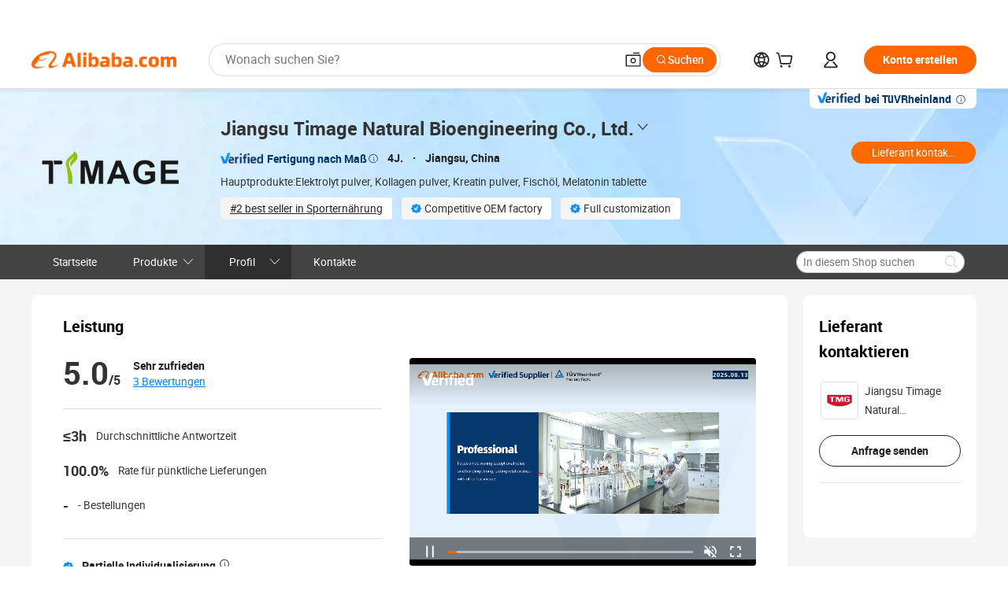

--- FILE ---
content_type: text/html;charset=UTF-8
request_url: https://timageoem.en.alibaba.com/de_DE/company_profile.html
body_size: 69192
content:

<!DOCTYPE html>
<html lang="en">
<head prefix="og: http://ogp.me/ns#">
<script>window._timing = {};window._timing.html_start = Date.now();</script>
<meta charset="UTF-8"/><script>window.__APLUS_ABRATE__ = {"phantBucketName":"null",perf_group:""}</script><meta name="referrer" content="always"/><meta name="data-spm" content="a2700"/><meta name="viewport" content="viewport-fit=cover"/><link rel="shortcut icon" href="//is.alicdn.com/simg/single/icon/favicon.ico" type="image/x-icon"/><script>window._timing.prefetch_start = Date.now();</script>
<link rel="dns-prefetch" href="//s.alicdn.com" /><link rel="preconnect" href="//s.alicdn.com" /><script>window._timing.prefetch_end = Date.now();</script>
<link rel="preload" as="style" href="//s.alicdn.com/@g/icbu-decorate/icbu-mod-lib/3.1.25/index.css" onload="this.rel='stylesheet'">
<noscript><link rel="stylesheet" href="//s.alicdn.com/@g/icbu-decorate/icbu-mod-lib/3.1.25/index.css"></noscript>
<!-- the-new-header start --><style>.tnh-message-content .tnh-messages-nodata .tnh-messages-nodata-info .img{width:100%;height:101px;margin-top:40px;margin-bottom:20px;background:url(https://s.alicdn.com/@img/imgextra/i4/O1CN01lnw1WK1bGeXDIoBnB_!!6000000003438-2-tps-399-303.png) no-repeat center center;background-size:133px 101px}#popup-root .functional-content .thirdpart-login .icon-facebook{background-image:url(https://s.alicdn.com/@img/imgextra/i1/O1CN01hUG9f21b67dGOuB2W_!!6000000003415-55-tps-40-40.svg)}#popup-root .functional-content .thirdpart-login .icon-google{background-image:url(https://s.alicdn.com/@img/imgextra/i1/O1CN01Qd3ZsM1C2aAxLHO2h_!!6000000000023-2-tps-120-120.png)}#popup-root .functional-content .thirdpart-login .icon-linkedin{background-image:url(https://s.alicdn.com/@img/imgextra/i1/O1CN01qVG1rv1lNCYkhep7t_!!6000000004806-55-tps-40-40.svg)}.tnh-logo{z-index:9999;display:flex;flex-shrink:0;width:209px;height:29px;background:url(https://s.alicdn.com/@img/imgextra/i2/O1CN0153JdbU26g4bILVOyC_!!6000000007690-2-tps-418-58.png) no-repeat 0 0;background-size:209px 29px;cursor:pointer}html[dir=rtl] .tnh-logo{background:url(https://s.alicdn.com/@img/imgextra/i2/O1CN0153JdbU26g4bILVOyC_!!6000000007690-2-tps-418-58.png) no-repeat 100% 0}.tnh-new-logo{width:185px;background:url(https://s.alicdn.com/@img/imgextra/i1/O1CN01e5zQ2S1cAWz26ivMo_!!6000000003560-2-tps-920-110.png) no-repeat 0 0;background-size:185px 22px;height:22px}html[dir=rtl] .tnh-new-logo{background:url(https://s.alicdn.com/@img/imgextra/i1/O1CN01e5zQ2S1cAWz26ivMo_!!6000000003560-2-tps-920-110.png) no-repeat 100% 0}.source-in-europe{display:flex;gap:32px;padding:0 10px}.source-in-europe .divider{flex-shrink:0;width:1px;background-color:#ddd}.source-in-europe .sie_info{flex-shrink:0;width:520px}.source-in-europe .sie_info .sie_info-logo{display:inline-block!important;height:28px}.source-in-europe .sie_info .sie_info-title{margin-top:24px;font-weight:700;font-size:20px;line-height:26px}.source-in-europe .sie_info .sie_info-description{margin-top:8px;font-size:14px;line-height:18px}.source-in-europe .sie_info .sie_info-sell-list{margin-top:24px;display:flex;flex-wrap:wrap;justify-content:space-between;gap:16px}.source-in-europe .sie_info .sie_info-sell-list-item{width:calc(50% - 8px);display:flex;align-items:center;padding:20px 16px;gap:12px;border-radius:12px;font-size:14px;line-height:18px;font-weight:600}.source-in-europe .sie_info .sie_info-sell-list-item img{width:28px;height:28px}.source-in-europe .sie_info .sie_info-btn{display:inline-block;min-width:240px;margin-top:24px;margin-bottom:30px;padding:13px 24px;background-color:#f60;opacity:.9;color:#fff!important;border-radius:99px;font-size:16px;font-weight:600;line-height:22px;-webkit-text-decoration:none;text-decoration:none;text-align:center;cursor:pointer;border:none}.source-in-europe .sie_info .sie_info-btn:hover{opacity:1}.source-in-europe .sie_cards{display:flex;flex-grow:1}.source-in-europe .sie_cards .sie_cards-product-list{display:flex;flex-grow:1;flex-wrap:wrap;justify-content:space-between;gap:32px 16px;max-height:376px;overflow:hidden}.source-in-europe .sie_cards .sie_cards-product-list.lt-14{justify-content:flex-start}.source-in-europe .sie_cards .sie_cards-product{width:110px;height:172px;display:flex;flex-direction:column;align-items:center;color:#222;box-sizing:border-box}.source-in-europe .sie_cards .sie_cards-product .img{display:flex;justify-content:center;align-items:center;position:relative;width:88px;height:88px;overflow:hidden;border-radius:88px}.source-in-europe .sie_cards .sie_cards-product .img img{width:88px;height:88px;-o-object-fit:cover;object-fit:cover}.source-in-europe .sie_cards .sie_cards-product .img:after{content:"";background-color:#0000001a;position:absolute;left:0;top:0;width:100%;height:100%}html[dir=rtl] .source-in-europe .sie_cards .sie_cards-product .img:after{left:auto;right:0}.source-in-europe .sie_cards .sie_cards-product .text{font-size:12px;line-height:16px;display:-webkit-box;overflow:hidden;text-overflow:ellipsis;-webkit-box-orient:vertical;-webkit-line-clamp:1}.source-in-europe .sie_cards .sie_cards-product .sie_cards-product-title{margin-top:12px;color:#222}.source-in-europe .sie_cards .sie_cards-product .sie_cards-product-sell,.source-in-europe .sie_cards .sie_cards-product .sie_cards-product-country-list{margin-top:4px;color:#767676}.source-in-europe .sie_cards .sie_cards-product .sie_cards-product-country-list{display:flex;gap:8px}.source-in-europe .sie_cards .sie_cards-product .sie_cards-product-country-list.one-country{gap:4px}.source-in-europe .sie_cards .sie_cards-product .sie_cards-product-country-list img{width:18px;height:13px}.source-in-europe.source-in-europe-europages .sie_info-btn{background-color:#7faf0d}.source-in-europe.source-in-europe-europages .sie_info-sell-list-item{background-color:#f2f7e7}.source-in-europe.source-in-europe-europages .sie_card{background:#7faf0d0d}.source-in-europe.source-in-europe-wlw .sie_info-btn{background-color:#0060df}.source-in-europe.source-in-europe-wlw .sie_info-sell-list-item{background-color:#f1f5fc}.source-in-europe.source-in-europe-wlw .sie_card{background:#0060df0d}.tnh-sub-title{padding-left:12px;margin-left:13px;position:relative;color:#222;-webkit-text-decoration:none;text-decoration:none;white-space:nowrap;font-weight:600;font-size:20px;line-height:29px}html[dir=rtl] .tnh-sub-title{padding-left:0;padding-right:12px;margin-left:0;margin-right:13px}.tnh-sub-title:active{-webkit-text-decoration:none;text-decoration:none}.tnh-sub-title:before{content:"";height:24px;width:1px;position:absolute;display:inline-block;background-color:#222;left:0;top:50%;transform:translateY(-50%)}html[dir=rtl] .tnh-sub-title:before{left:auto;right:0}.popup-content{margin:auto;background:#fff;width:50%;padding:5px;border:1px solid #d7d7d7}[role=tooltip].popup-content{width:200px;box-shadow:0 0 3px #00000029;border-radius:5px}.popup-overlay{background:#00000080}[data-popup=tooltip].popup-overlay{background:transparent}.popup-arrow{filter:drop-shadow(0 -3px 3px rgba(0,0,0,.16));color:#fff;stroke-width:2px;stroke:#d7d7d7;stroke-dasharray:30px;stroke-dashoffset:-54px;inset:0}.tnh-badge{position:relative}.tnh-badge i{position:absolute;top:-8px;left:50%;height:16px;padding:0 6px;border-radius:8px;background-color:#e52828;color:#fff;font-style:normal;font-size:12px;line-height:16px}html[dir=rtl] .tnh-badge i{left:auto;right:50%}.tnh-badge-nf i{position:relative;top:auto;left:auto;height:16px;padding:0 8px;border-radius:8px;background-color:#e52828;color:#fff;font-style:normal;font-size:12px;line-height:16px}html[dir=rtl] .tnh-badge-nf i{left:auto;right:auto}.tnh-button{display:block;flex-shrink:0;height:36px;padding:0 24px;outline:none;border-radius:9999px;background-color:#f60;color:#fff!important;text-align:center;font-weight:600;font-size:14px;line-height:36px;cursor:pointer}.tnh-button:active{-webkit-text-decoration:none;text-decoration:none;transform:scale(.9)}.tnh-button:hover{background-color:#d04a0a}@keyframes circle-360-l0%{transform:rotate(0)to{transform:rotate(360deg)}}@keyframes circle-360-rtl{0%{transform:rotate(0)}to{transform:rotate(-360deg)}}.circle-360{animation:circle-360-ltr infinite 1s linear;-webkit-animation:circle-360-ltr infinite 1s linear}html[dir=rtl] .circle-360{animation:circle-360-rtl infinite 1s linear;-webkit-animation:circle-360-rtl infinite 1s linear}.tnh-loading{display:flex;align-items:center;justify-content:center;width:100%}.tnh-loading .tnh-icon{color:#ddd;font-size:40px}#the-new-header.tnh-fixed{position:fixed;top:0;left:0;border-bottom:1px solid #ddd;background-color:#fff!important}html[dir=rtl] #the-new-header.tnh-fixed{left:auto;right:0}.tnh-overlay{position:fixed;top:0;left:0;width:100%;height:100vh}html[dir=rtl] .tnh-overlay{left:auto;right:0}.tnh-icon{display:inline-block;width:1em;height:1em;margin-right:6px;overflow:hidden;vertical-align:-.15em;fill:currentColor}html[dir=rtl] .tnh-icon{margin-right:0;margin-left:6px}.tnh-hide{display:none}.tnh-more{color:#222!important;-webkit-text-decoration:underline!important;text-decoration:underline!important}#the-new-header.tnh-dark{background-color:transparent;color:#fff}#the-new-header.tnh-dark a:link,#the-new-header.tnh-dark a:visited,#the-new-header.tnh-dark a:hover,#the-new-header.tnh-dark a:active,#the-new-header.tnh-dark .tnh-sign-in{color:#fff}#the-new-header.tnh-dark .functional-content a{color:#222}#the-new-header.tnh-dark .tnh-logo{background:url(https://s.alicdn.com/@img/imgextra/i2/O1CN01kNCWs61cTlUC9Pjmu_!!6000000003602-2-tps-418-58.png) no-repeat 0 0;background-size:209px 29px}#the-new-header.tnh-dark .tnh-new-logo{background:url(https://s.alicdn.com/@img/imgextra/i4/O1CN011ZJg9l24hKaeQlVNh_!!6000000007422-2-tps-1380-165.png) no-repeat 0 0;background-size:auto 22px}#the-new-header.tnh-dark .tnh-sub-title{color:#fff}#the-new-header.tnh-dark .tnh-sub-title:before{content:"";height:24px;width:1px;position:absolute;display:inline-block;background-color:#fff;left:0;top:50%;transform:translateY(-50%)}html[dir=rtl] #the-new-header.tnh-dark .tnh-sub-title:before{left:auto;right:0}#the-new-header.tnh-white,#the-new-header.tnh-white-overlay{background-color:#fff;color:#222}#the-new-header.tnh-white a:link,#the-new-header.tnh-white-overlay a:link,#the-new-header.tnh-white a:visited,#the-new-header.tnh-white-overlay a:visited,#the-new-header.tnh-white a:hover,#the-new-header.tnh-white-overlay a:hover,#the-new-header.tnh-white a:active,#the-new-header.tnh-white-overlay a:active,#the-new-header.tnh-white .tnh-sign-in,#the-new-header.tnh-white-overlay .tnh-sign-in{color:#222}#the-new-header.tnh-white .tnh-logo,#the-new-header.tnh-white-overlay .tnh-logo{background:url(https://s.alicdn.com/@img/imgextra/i2/O1CN0153JdbU26g4bILVOyC_!!6000000007690-2-tps-418-58.png) no-repeat 0 0;background-size:209px 29px}#the-new-header.tnh-white .tnh-new-logo,#the-new-header.tnh-white-overlay .tnh-new-logo{background:url(https://s.alicdn.com/@img/imgextra/i1/O1CN01e5zQ2S1cAWz26ivMo_!!6000000003560-2-tps-920-110.png) no-repeat 0 0;background-size:auto 22px}#the-new-header.tnh-white .tnh-sub-title,#the-new-header.tnh-white-overlay .tnh-sub-title{color:#222}#the-new-header.tnh-white{border-bottom:1px solid #ddd;background-color:#fff!important}#the-new-header.tnh-no-border{border:none}@keyframes color-change-to-fff{0%{background:transparent}to{background:#fff}}#the-new-header.tnh-white-overlay{animation:color-change-to-fff .1s cubic-bezier(.65,0,.35,1);-webkit-animation:color-change-to-fff .1s cubic-bezier(.65,0,.35,1)}.ta-content .ta-card{display:flex;align-items:center;justify-content:flex-start;width:49%;height:120px;margin-bottom:20px;padding:20px;border-radius:16px;background-color:#f7f7f7}.ta-content .ta-card .img{width:70px;height:70px;background-size:70px 70px}.ta-content .ta-card .text{display:flex;align-items:center;justify-content:space-between;width:calc(100% - 76px);margin-left:16px;font-size:20px;line-height:26px}html[dir=rtl] .ta-content .ta-card .text{margin-left:0;margin-right:16px}.ta-content .ta-card .text h3{max-width:200px;margin-right:8px;text-align:left;font-weight:600;font-size:14px}html[dir=rtl] .ta-content .ta-card .text h3{margin-right:0;margin-left:8px;text-align:right}.ta-content .ta-card .text .tnh-icon{flex-shrink:0;font-size:24px}.ta-content .ta-card .text .tnh-icon.rtl{transform:scaleX(-1)}.ta-content{display:flex;justify-content:space-between}.ta-content .info{width:50%;margin:40px 40px 40px 134px}html[dir=rtl] .ta-content .info{margin:40px 134px 40px 40px}.ta-content .info h3{display:block;margin:20px 0 28px;font-weight:600;font-size:32px;line-height:40px}.ta-content .info .img{width:212px;height:32px}.ta-content .info .tnh-button{display:block;width:180px;color:#fff}.ta-content .cards{display:flex;flex-shrink:0;flex-wrap:wrap;justify-content:space-between;width:716px}.help-center-content{display:flex;justify-content:center;gap:40px}.help-center-content .hc-item{display:flex;flex-direction:column;align-items:center;justify-content:center;width:280px;height:144px;border:1px solid #ddd;font-size:14px}.help-center-content .hc-item .tnh-icon{margin-bottom:14px;font-size:40px;line-height:40px}.help-center-content .help-center-links{min-width:250px;margin-left:40px;padding-left:40px;border-left:1px solid #ddd}html[dir=rtl] .help-center-content .help-center-links{margin-left:0;margin-right:40px;padding-left:0;padding-right:40px;border-left:none;border-right:1px solid #ddd}.help-center-content .help-center-links a{display:block;padding:12px 14px;outline:none;color:#222;-webkit-text-decoration:none;text-decoration:none;font-size:14px}.help-center-content .help-center-links a:hover{-webkit-text-decoration:underline!important;text-decoration:underline!important}.get-the-app-content-tnh{display:flex;justify-content:center;flex:0 0 auto}.get-the-app-content-tnh .info-tnh .title-tnh{font-weight:700;font-size:20px;margin-bottom:20px}.get-the-app-content-tnh .info-tnh .content-wrapper{display:flex;justify-content:center}.get-the-app-content-tnh .info-tnh .content-tnh{margin-right:40px;width:300px;font-size:16px}html[dir=rtl] .get-the-app-content-tnh .info-tnh .content-tnh{margin-right:0;margin-left:40px}.get-the-app-content-tnh .info-tnh a{-webkit-text-decoration:underline!important;text-decoration:underline!important}.get-the-app-content-tnh .download{display:flex}.get-the-app-content-tnh .download .store{display:flex;flex-direction:column;margin-right:40px}html[dir=rtl] .get-the-app-content-tnh .download .store{margin-right:0;margin-left:40px}.get-the-app-content-tnh .download .store a{margin-bottom:20px}.get-the-app-content-tnh .download .store a img{height:44px}.get-the-app-content-tnh .download .qr img{height:120px}.get-the-app-content-tnh-wrapper{display:flex;justify-content:center;align-items:start;height:100%}.get-the-app-content-tnh-divider{width:1px;height:100%;background-color:#ddd;margin:0 67px;flex:0 0 auto}.tnh-alibaba-lens-install-btn{background-color:#f60;height:48px;border-radius:65px;padding:0 24px;margin-left:71px;color:#fff;flex:0 0 auto;display:flex;align-items:center;border:none;cursor:pointer;font-size:16px;font-weight:600;line-height:22px}html[dir=rtl] .tnh-alibaba-lens-install-btn{margin-left:0;margin-right:71px}.tnh-alibaba-lens-install-btn img{width:24px;height:24px}.tnh-alibaba-lens-install-btn span{margin-left:8px}html[dir=rtl] .tnh-alibaba-lens-install-btn span{margin-left:0;margin-right:8px}.tnh-alibaba-lens-info{display:flex;margin-bottom:20px;font-size:16px}.tnh-alibaba-lens-info div{width:400px}.tnh-alibaba-lens-title{color:#222;font-family:Inter;font-size:20px;font-weight:700;line-height:26px;margin-bottom:20px}.tnh-alibaba-lens-extra{-webkit-text-decoration:underline!important;text-decoration:underline!important;font-size:16px;font-style:normal;font-weight:400;line-height:22px}.featured-content{display:flex;justify-content:center;gap:40px}.featured-content .card-links{min-width:250px;margin-left:40px;padding-left:40px;border-left:1px solid #ddd}html[dir=rtl] .featured-content .card-links{margin-left:0;margin-right:40px;padding-left:0;padding-right:40px;border-left:none;border-right:1px solid #ddd}.featured-content .card-links a{display:block;padding:14px;outline:none;-webkit-text-decoration:none;text-decoration:none;font-size:14px}.featured-content .card-links a:hover{-webkit-text-decoration:underline!important;text-decoration:underline!important}.featured-content .featured-item{display:flex;flex-direction:column;align-items:center;justify-content:center;width:280px;height:144px;border:1px solid #ddd;color:#222;font-size:14px}.featured-content .featured-item .tnh-icon{margin-bottom:14px;font-size:40px;line-height:40px}.buyer-central-content{display:flex;justify-content:space-between;gap:30px;margin:auto 20px;font-size:14px}.buyer-central-content .bcc-item{width:20%}.buyer-central-content .bcc-item .bcc-item-title,.buyer-central-content .bcc-item .bcc-item-child{margin-bottom:18px}.buyer-central-content .bcc-item .bcc-item-title{font-weight:600}.buyer-central-content .bcc-item .bcc-item-child a:hover{-webkit-text-decoration:underline!important;text-decoration:underline!important}.become-supplier-content{display:flex;justify-content:center;gap:40px}.become-supplier-content a{display:flex;flex-direction:column;align-items:center;justify-content:center;width:280px;height:144px;padding:0 20px;border:1px solid #ddd;font-size:14px}.become-supplier-content a .tnh-icon{margin-bottom:14px;font-size:40px;line-height:40px}.become-supplier-content a .become-supplier-content-desc{height:44px;text-align:center}@keyframes sub-header-title-hover{0%{transform:scaleX(.4);-webkit-transform:scaleX(.4)}to{transform:scaleX(1);-webkit-transform:scaleX(1)}}.sub-header{min-width:1200px;max-width:1580px;height:36px;margin:0 auto;overflow:hidden;font-size:14px}.sub-header .sub-header-top{position:absolute;bottom:0;z-index:2;width:100%;min-width:1200px;max-width:1600px;height:36px;margin:0 auto;background-color:transparent}.sub-header .sub-header-default{display:flex;justify-content:space-between;width:100%;height:40px;padding:0 40px}.sub-header .sub-header-default .sub-header-main,.sub-header .sub-header-default .sub-header-sub{display:flex;align-items:center;justify-content:space-between;gap:28px}.sub-header .sub-header-default .sub-header-main .sh-current-item .animated-tab-content,.sub-header .sub-header-default .sub-header-sub .sh-current-item .animated-tab-content{top:108px;opacity:1;visibility:visible}.sub-header .sub-header-default .sub-header-main .sh-current-item .animated-tab-content img,.sub-header .sub-header-default .sub-header-sub .sh-current-item .animated-tab-content img{display:inline}.sub-header .sub-header-default .sub-header-main .sh-current-item .animated-tab-content .item-img,.sub-header .sub-header-default .sub-header-sub .sh-current-item .animated-tab-content .item-img{display:block}.sub-header .sub-header-default .sub-header-main .sh-current-item .tab-title:after,.sub-header .sub-header-default .sub-header-sub .sh-current-item .tab-title:after{position:absolute;bottom:1px;display:block;width:100%;height:2px;border-bottom:2px solid #222!important;content:" ";animation:sub-header-title-hover .3s cubic-bezier(.6,0,.4,1) both;-webkit-animation:sub-header-title-hover .3s cubic-bezier(.6,0,.4,1) both}.sub-header .sub-header-default .sub-header-main .sh-current-item .tab-title-click:hover,.sub-header .sub-header-default .sub-header-sub .sh-current-item .tab-title-click:hover{-webkit-text-decoration:underline;text-decoration:underline}.sub-header .sub-header-default .sub-header-main .sh-current-item .tab-title-click:after,.sub-header .sub-header-default .sub-header-sub .sh-current-item .tab-title-click:after{display:none}.sub-header .sub-header-default .sub-header-main>div,.sub-header .sub-header-default .sub-header-sub>div{display:flex;align-items:center;margin-top:-2px;cursor:pointer}.sub-header .sub-header-default .sub-header-main>div:last-child,.sub-header .sub-header-default .sub-header-sub>div:last-child{padding-right:0}html[dir=rtl] .sub-header .sub-header-default .sub-header-main>div:last-child,html[dir=rtl] .sub-header .sub-header-default .sub-header-sub>div:last-child{padding-right:0;padding-left:0}.sub-header .sub-header-default .sub-header-main>div:last-child.sh-current-item:after,.sub-header .sub-header-default .sub-header-sub>div:last-child.sh-current-item:after{width:100%}.sub-header .sub-header-default .sub-header-main>div .tab-title,.sub-header .sub-header-default .sub-header-sub>div .tab-title{position:relative;height:36px}.sub-header .sub-header-default .sub-header-main>div .animated-tab-content,.sub-header .sub-header-default .sub-header-sub>div .animated-tab-content{position:absolute;top:108px;left:0;width:100%;overflow:hidden;border-top:1px solid #ddd;background-color:#fff;opacity:0;visibility:hidden}html[dir=rtl] .sub-header .sub-header-default .sub-header-main>div .animated-tab-content,html[dir=rtl] .sub-header .sub-header-default .sub-header-sub>div .animated-tab-content{left:auto;right:0}.sub-header .sub-header-default .sub-header-main>div .animated-tab-content img,.sub-header .sub-header-default .sub-header-sub>div .animated-tab-content img{display:none}.sub-header .sub-header-default .sub-header-main>div .animated-tab-content .item-img,.sub-header .sub-header-default .sub-header-sub>div .animated-tab-content .item-img{display:none}.sub-header .sub-header-default .sub-header-main>div .tab-content,.sub-header .sub-header-default .sub-header-sub>div .tab-content{display:flex;justify-content:flex-start;width:100%;min-width:1200px;max-height:calc(100vh - 220px)}.sub-header .sub-header-default .sub-header-main>div .tab-content .animated-tab-content-children,.sub-header .sub-header-default .sub-header-sub>div .tab-content .animated-tab-content-children{width:100%;min-width:1200px;max-width:1600px;margin:40px auto;padding:0 40px;opacity:0}.sub-header .sub-header-default .sub-header-main>div .tab-content .animated-tab-content-children-no-animation,.sub-header .sub-header-default .sub-header-sub>div .tab-content .animated-tab-content-children-no-animation{opacity:1}.sub-header .sub-header-props{height:36px}.sub-header .sub-header-props-hide{position:relative;height:0;padding:0 40px}.sub-header .rounded{border-radius:8px}.tnh-logo{z-index:9999;display:flex;flex-shrink:0;width:209px;height:29px;background:url(https://s.alicdn.com/@img/imgextra/i2/O1CN0153JdbU26g4bILVOyC_!!6000000007690-2-tps-418-58.png) no-repeat 0 0;background-size:209px 29px;cursor:pointer}html[dir=rtl] .tnh-logo{background:url(https://s.alicdn.com/@img/imgextra/i2/O1CN0153JdbU26g4bILVOyC_!!6000000007690-2-tps-418-58.png) no-repeat 100% 0}.tnh-new-logo{width:185px;background:url(https://s.alicdn.com/@img/imgextra/i1/O1CN01e5zQ2S1cAWz26ivMo_!!6000000003560-2-tps-920-110.png) no-repeat 0 0;background-size:185px 22px;height:22px}html[dir=rtl] .tnh-new-logo{background:url(https://s.alicdn.com/@img/imgextra/i1/O1CN01e5zQ2S1cAWz26ivMo_!!6000000003560-2-tps-920-110.png) no-repeat 100% 0}#popup-root .functional-content{width:360px;max-height:calc(100vh - 40px);padding:20px;border-radius:12px;background-color:#fff;box-shadow:0 6px 12px 4px #00000014;-webkit-box-shadow:0 6px 12px 4px rgba(0,0,0,.08)}#popup-root .functional-content a{outline:none}#popup-root .functional-content a:link,#popup-root .functional-content a:visited,#popup-root .functional-content a:hover,#popup-root .functional-content a:active{color:#222;-webkit-text-decoration:none;text-decoration:none}#popup-root .functional-content ul{padding:0;list-style:none}#popup-root .functional-content h3{font-weight:600;font-size:14px;line-height:18px;color:#222}#popup-root .functional-content .css-jrh21l-control{outline:none!important;border-color:#ccc;box-shadow:none}#popup-root .functional-content .css-jrh21l-control .css-15lsz6c-indicatorContainer{color:#ccc}#popup-root .functional-content .thirdpart-login{display:flex;justify-content:space-between;width:245px;margin:0 auto 20px}#popup-root .functional-content .thirdpart-login a{border-radius:8px}#popup-root .functional-content .thirdpart-login .icon-facebook{background-image:url(https://s.alicdn.com/@img/imgextra/i1/O1CN01hUG9f21b67dGOuB2W_!!6000000003415-55-tps-40-40.svg)}#popup-root .functional-content .thirdpart-login .icon-google{background-image:url(https://s.alicdn.com/@img/imgextra/i1/O1CN01Qd3ZsM1C2aAxLHO2h_!!6000000000023-2-tps-120-120.png)}#popup-root .functional-content .thirdpart-login .icon-linkedin{background-image:url(https://s.alicdn.com/@img/imgextra/i1/O1CN01qVG1rv1lNCYkhep7t_!!6000000004806-55-tps-40-40.svg)}#popup-root .functional-content .login-with{width:100%;text-align:center;margin-bottom:16px}#popup-root .functional-content .login-tips{font-size:12px;margin-bottom:20px;color:#767676}#popup-root .functional-content .login-tips a{outline:none;color:#767676!important;-webkit-text-decoration:underline!important;text-decoration:underline!important}#popup-root .functional-content .tnh-button{outline:none!important;color:#fff}#popup-root .functional-content .login-links>div{border-top:1px solid #ddd}#popup-root .functional-content .login-links>div ul{margin:8px 0;list-style:none}#popup-root .functional-content .login-links>div a{display:flex;align-items:center;min-height:40px;-webkit-text-decoration:none;text-decoration:none;font-size:14px;color:#222}#popup-root .functional-content .login-links>div a:hover{margin:0 -20px;padding:0 20px;background-color:#f4f4f4;font-weight:600}.tnh-languages{position:relative;display:flex}.tnh-languages .current{display:flex;align-items:center}.tnh-languages .current>div{margin-right:4px}html[dir=rtl] .tnh-languages .current>div{margin-right:0;margin-left:4px}.tnh-languages .current .tnh-icon{font-size:24px}.tnh-languages .current .tnh-icon:last-child{margin-right:0}html[dir=rtl] .tnh-languages .current .tnh-icon:last-child{margin-right:0;margin-left:0}.tnh-languages-overlay{font-size:14px}.tnh-languages-overlay .tnh-l-o-title{margin-bottom:8px;font-weight:600;font-size:14px;line-height:18px}.tnh-languages-overlay .tnh-l-o-select{width:100%;margin:8px 0 16px}.tnh-languages-overlay .select-item{background-color:#fff4ed}.tnh-languages-overlay .tnh-l-o-control{display:flex;justify-content:center}.tnh-languages-overlay .tnh-l-o-control .tnh-button{width:100%}.tnh-cart-content{max-height:600px;overflow-y:scroll}.tnh-cart-content .tnh-cart-item h3{overflow:hidden;text-overflow:ellipsis;white-space:nowrap}.tnh-cart-content .tnh-cart-item h3 a:hover{-webkit-text-decoration:underline!important;text-decoration:underline!important}.cart-popup-content{padding:0!important}.cart-popup-content .cart-logged-popup-arrow{transform:translate(-20px)}html[dir=rtl] .cart-popup-content .cart-logged-popup-arrow{transform:translate(20px)}.tnh-ma-content .tnh-ma-content-title{display:flex;align-items:center;margin-bottom:20px}.tnh-ma-content .tnh-ma-content-title h3{margin:0 12px 0 0;overflow:hidden;text-overflow:ellipsis;white-space:nowrap}html[dir=rtl] .tnh-ma-content .tnh-ma-content-title h3{margin:0 0 0 12px}.tnh-ma-content .tnh-ma-content-title img{height:16px}.ma-portrait-waiting{margin-left:12px}html[dir=rtl] .ma-portrait-waiting{margin-left:0;margin-right:12px}.tnh-message-content .tnh-messages-buyer .tnh-messages-list{display:flex;flex-direction:column}.tnh-message-content .tnh-messages-buyer .tnh-messages-list .tnh-message-unread-item{display:flex;align-items:center;justify-content:space-between;padding:16px 0;color:#222}.tnh-message-content .tnh-messages-buyer .tnh-messages-list .tnh-message-unread-item:last-child{margin-bottom:20px}.tnh-message-content .tnh-messages-buyer .tnh-messages-list .tnh-message-unread-item .img{width:48px;height:48px;margin-right:12px;overflow:hidden;border:1px solid #ddd;border-radius:100%}html[dir=rtl] .tnh-message-content .tnh-messages-buyer .tnh-messages-list .tnh-message-unread-item .img{margin-right:0;margin-left:12px}.tnh-message-content .tnh-messages-buyer .tnh-messages-list .tnh-message-unread-item .img img{width:48px;height:48px;-o-object-fit:cover;object-fit:cover}.tnh-message-content .tnh-messages-buyer .tnh-messages-list .tnh-message-unread-item .user-info{display:flex;flex-direction:column}.tnh-message-content .tnh-messages-buyer .tnh-messages-list .tnh-message-unread-item .user-info strong{margin-bottom:6px;font-weight:600;font-size:14px}.tnh-message-content .tnh-messages-buyer .tnh-messages-list .tnh-message-unread-item .user-info span{width:220px;margin-right:12px;overflow:hidden;text-overflow:ellipsis;white-space:nowrap;font-size:12px}html[dir=rtl] .tnh-message-content .tnh-messages-buyer .tnh-messages-list .tnh-message-unread-item .user-info span{margin-right:0;margin-left:12px}.tnh-message-content .tnh-messages-unread-content{margin:20px 0;text-align:center;font-size:14px}.tnh-message-content .tnh-messages-unread-hascookie{display:flex;flex-direction:column;margin:20px 0 16px;text-align:center;font-size:14px}.tnh-message-content .tnh-messages-unread-hascookie strong{margin-bottom:20px}.tnh-message-content .tnh-messages-nodata .tnh-messages-nodata-info{display:flex;flex-direction:column;text-align:center}.tnh-message-content .tnh-messages-nodata .tnh-messages-nodata-info .img{width:100%;height:101px;margin-top:40px;margin-bottom:20px;background:url(https://s.alicdn.com/@img/imgextra/i4/O1CN01lnw1WK1bGeXDIoBnB_!!6000000003438-2-tps-399-303.png) no-repeat center center;background-size:133px 101px}.tnh-message-content .tnh-messages-nodata .tnh-messages-nodata-info span{margin-bottom:40px}.tnh-order-content .tnh-order-buyer,.tnh-order-content .tnh-order-seller{display:flex;flex-direction:column;margin-bottom:20px;font-size:14px}.tnh-order-content .tnh-order-buyer h3,.tnh-order-content .tnh-order-seller h3{margin-bottom:16px;font-size:14px;line-height:18px}.tnh-order-content .tnh-order-buyer a,.tnh-order-content .tnh-order-seller a{padding:11px 0;color:#222!important}.tnh-order-content .tnh-order-buyer a:hover,.tnh-order-content .tnh-order-seller a:hover{-webkit-text-decoration:underline!important;text-decoration:underline!important}.tnh-order-content .tnh-order-buyer a span,.tnh-order-content .tnh-order-seller a span{margin-right:4px}html[dir=rtl] .tnh-order-content .tnh-order-buyer a span,html[dir=rtl] .tnh-order-content .tnh-order-seller a span{margin-right:0;margin-left:4px}.tnh-order-content .tnh-order-seller,.tnh-order-content .tnh-order-ta{padding-top:20px;border-top:1px solid #ddd}.tnh-order-content .tnh-order-seller:first-child,.tnh-order-content .tnh-order-ta:first-child{border-top:0;padding-top:0}.tnh-order-content .tnh-order-ta .img{margin-bottom:12px}.tnh-order-content .tnh-order-ta .img img{width:186px;height:28px;-o-object-fit:cover;object-fit:cover}.tnh-order-content .tnh-order-ta .ta-info{margin-bottom:16px;font-size:14px;line-height:18px}.tnh-order-content .tnh-order-ta .ta-info a{margin-left:4px;-webkit-text-decoration:underline!important;text-decoration:underline!important}html[dir=rtl] .tnh-order-content .tnh-order-ta .ta-info a{margin-left:0;margin-right:4px}.tnh-order-content .tnh-order-nodata .ta-info .ta-logo{margin:24px 0 16px}.tnh-order-content .tnh-order-nodata .ta-info .ta-logo img{height:28px}.tnh-order-content .tnh-order-nodata .ta-info h3{margin-bottom:24px;font-size:20px}.tnh-order-content .tnh-order-nodata .ta-card{display:flex;align-items:center;justify-content:flex-start;margin-bottom:20px;color:#222}.tnh-order-content .tnh-order-nodata .ta-card:hover{-webkit-text-decoration:underline!important;text-decoration:underline!important}.tnh-order-content .tnh-order-nodata .ta-card .img{width:36px;height:36px;margin-right:8px;background-size:36px 36px!important}html[dir=rtl] .tnh-order-content .tnh-order-nodata .ta-card .img{margin-right:0;margin-left:8px}.tnh-order-content .tnh-order-nodata .ta-card .text{display:flex;align-items:center;justify-content:space-between}.tnh-order-content .tnh-order-nodata .ta-card .text h3{margin:0;font-weight:600;font-size:14px}.tnh-order-content .tnh-order-nodata .ta-card .text .tnh-icon{display:none}.tnh-order-content .tnh-order-nodata .tnh-more{display:block;margin-bottom:24px}.tnh-login{display:flex;flex-grow:2;flex-shrink:1;align-items:center;justify-content:space-between}.tnh-login .tnh-sign-in,.tnh-login .tnh-sign-up{flex-grow:1}.tnh-login .tnh-sign-in{display:flex;align-items:center;justify-content:center;margin-right:28px;color:#222}html[dir=rtl] .tnh-login .tnh-sign-in{margin-right:0;margin-left:28px}.tnh-login .tnh-sign-in:hover{-webkit-text-decoration:underline!important;text-decoration:underline!important}.tnh-login .tnh-sign-up{min-width:120px;color:#fff}.tnh-login .tnh-icon{font-size:24px}.tnh-loggedin{display:flex;align-items:center;gap:28px}.tnh-loggedin .tnh-icon{margin-right:0;font-size:24px}html[dir=rtl] .tnh-loggedin .tnh-icon{margin-right:0;margin-left:0}.tnh-loggedin .user-portrait{width:36px;height:36px;border-radius:36px}.sign-in-content{max-height:calc(100vh - 20px);margin:-20px;padding:20px;overflow-y:scroll}.sign-in-content-title,.sign-in-content-button{margin-bottom:20px}.ma-content{border-radius:12px 5px 12px 12px!important}html[dir=rtl] .ma-content{border-radius:5px 12px 12px!important}.tnh-ship-to{position:relative;display:flex;justify-content:center}.tnh-ship-to .ship-to-tips{position:absolute;border-radius:16px;width:400px;background:#222;padding:16px;color:#fff;top:50px;z-index:9999;box-shadow:0 4px 12px #0003;cursor:auto}.tnh-ship-to .ship-to-tips:before{content:"";width:0;height:0;border-left:8px solid transparent;border-right:8px solid transparent;border-bottom:8px solid #222;position:absolute;top:-8px;left:50%;margin-left:-8px}html[dir=rtl] .tnh-ship-to .ship-to-tips:before{left:auto;right:50%;margin-left:0;margin-right:-8px}.tnh-ship-to .ship-to-tips .ship-to-tips-container{display:flex;flex-direction:column}.tnh-ship-to .ship-to-tips .ship-to-tips-container .ship-to-tips-title-container{display:flex;justify-content:space-between}.tnh-ship-to .ship-to-tips .ship-to-tips-container .ship-to-tips-title-container>img{width:24px;height:24px;cursor:pointer;margin-left:8px}html[dir=rtl] .tnh-ship-to .ship-to-tips .ship-to-tips-container .ship-to-tips-title-container>img{margin-left:0;margin-right:8px}.tnh-ship-to .ship-to-tips .ship-to-tips-container .ship-to-tips-title-container .ship-to-tips-title{color:#fff;font-size:14px;font-weight:600;line-height:18px}.tnh-ship-to .ship-to-tips .ship-to-tips-container .ship-to-tips-desc{color:#fff;font-size:14px;font-weight:400;line-height:18px;padding-right:32px}html[dir=rtl] .tnh-ship-to .ship-to-tips .ship-to-tips-container .ship-to-tips-desc{padding-right:0;padding-left:32px}.tnh-ship-to .ship-to-tips .ship-to-tips-container .ship-to-tips-actions{margin-top:12px;display:flex;align-items:center}.tnh-ship-to .ship-to-tips .ship-to-tips-container .ship-to-tips-actions .ship-to-action{margin-left:8px;padding:4px 8px;border-radius:50px;font-size:12px;line-height:16px;font-weight:600;cursor:pointer}html[dir=rtl] .tnh-ship-to .ship-to-tips .ship-to-tips-container .ship-to-tips-actions .ship-to-action{margin-left:0;margin-right:8px}.tnh-ship-to .ship-to-tips .ship-to-tips-container .ship-to-tips-actions .ship-to-action:first-child{margin-left:0}html[dir=rtl] .tnh-ship-to .ship-to-tips .ship-to-tips-container .ship-to-tips-actions .ship-to-action:first-child{margin-left:0;margin-right:0}.tnh-ship-to .ship-to-tips .ship-to-tips-container .ship-to-tips-actions .ship-to-action.primary{background-color:#fff;color:#222}.tnh-ship-to .ship-to-tips .ship-to-tips-container .ship-to-tips-actions .ship-to-action.secondary{color:#fff}.tnh-ship-to .tnh-current-country{display:flex;flex-direction:column}.tnh-ship-to .tnh-current-country .deliver-span{font-size:12px;font-weight:400;line-height:16px}.tnh-ship-to .tnh-country-flag{min-width:23px;display:flex;align-items:center}.tnh-ship-to .tnh-country-flag img{height:14px;margin-right:4px}html[dir=rtl] .tnh-ship-to .tnh-country-flag img{margin-right:0;margin-left:4px}.tnh-ship-to .tnh-country-flag>span{font-size:14px;font-weight:600}.tnh-ship-to-content{width:382px!important;padding:0!important}.tnh-ship-to-content .crated-header-ship-to{border-radius:12px}.tnh-smart-assistant{display:flex}.tnh-smart-assistant>img{height:36px}.tnh-no-scenes{position:absolute;top:0;left:0;z-index:9999;width:100%;height:108px;background-color:#00000080;color:#fff;text-align:center;font-size:30px;line-height:108px}html[dir=rtl] .tnh-no-scenes{left:auto;right:0}body{line-height:inherit;margin:0}.the-new-header-wrapper{min-height:109px}.the-new-header{position:relative;width:100%;font-size:14px;font-family:Inter,SF Pro Text,Roboto,Helvetica Neue,Helvetica,Tahoma,Arial,PingFang SC,Microsoft YaHei;line-height:18px}.the-new-header *,.the-new-header :after,.the-new-header :before{box-sizing:border-box}.the-new-header ul,.the-new-header li{margin:0;padding:0;list-style:none}.the-new-header a{text-decoration:inherit}.the-new-header .header-content{min-width:1200px;max-width:1580px;margin:0 auto;padding:0 40px;font-size:14px}.the-new-header .header-content .tnh-main{display:flex;align-items:center;justify-content:space-between;height:72px}.the-new-header .header-content .tnh-main .tnh-logo-content{display:flex}.the-new-header .header-content .tnh-main .tnh-searchbar{flex-grow:1;flex-shrink:1;margin:0 40px}.the-new-header .header-content .tnh-main .functional{display:flex;flex-shrink:0;align-items:center;gap:28px}.the-new-header .header-content .tnh-main .functional>div{cursor:pointer}@media (max-width: 1440){.the-new-header .header-content .main .tnh-searchbar{margin:0 28px!important}}@media (max-width: 1280px){.hide-item{display:none}.the-new-header .header-content .main .tnh-searchbar{margin:0 24px!important}.tnh-languages{width:auto!important}.sub-header .sub-header-main>div:last-child,.sub-header .sub-header-sub>div:last-child{padding-right:0!important}html[dir=rtl] .sub-header .sub-header-main>div:last-child,html[dir=rtl] .sub-header .sub-header-sub>div:last-child{padding-right:0!important;padding-left:0!important}.functional .tnh-login .tnh-sign-in{margin-right:24px!important}html[dir=rtl] .functional .tnh-login .tnh-sign-in{margin-right:0!important;margin-left:24px!important}.tnh-languages{min-width:30px}}.tnh-popup-root .functional-content{top:60px!important;color:#222}@media (max-height: 550px){.ship-to-content,.tnh-languages-overlay{max-height:calc(100vh - 180px)!important;overflow-y:scroll!important}}.cratedx-doc-playground-preview{position:fixed;top:0;left:0;padding:0}html[dir=rtl] .cratedx-doc-playground-preview{left:auto;right:0}</style>
<!-- shop-render start --><style>body,h1,h2,h3,h4,h5,h6,hr,p,blockquote,dl,dt,dd,ul,ol,li,pre,form,fieldset,legend,button,input,textarea,th,td{margin:0;padding:0}body{font:14px/1.5}h1,h2,h3,h4,h5,h6{font-size:100%}a:hover{text-decoration:underline}.root{overflow-x:hidden}.root .layout-220-960{display:flex;justify-content:space-between;margin:0 auto;width:100%;max-width:1200px}.root .layout-220-960 .grid220{display:inline-block;width:220px}.root .layout-220-960 .grid960{display:inline-block;width:960px}.root .J_module{margin:0 auto 20px;width:100%}.root .J_module.hideBottom,.root .J_module:empty{margin-bottom:0}.root #bd .J_module{max-width:1200px}.root #bd .J_module.fluid{max-width:100%}.root #bd .J_module.full{position:relative;left:50%;margin-left:-960px;width:1920px;max-width:1920px}.root #fc .J_module{margin:0}.next-pagination .next-btn{border-radius:3px}.next-pagination .next-btn.current{color:#fff}.J_module.module_loaded{background-image:none;background-size:initial;min-height:initial}.sc-hd-prefix-mask{z-index:9998!important}.xman-popup{z-index:9999!important}body.companyProfile .root #hd .J_module,body.factory .root #hd .J_module{margin-bottom:0}body.companyProfile .root #bd,body.factory .root #bd{padding:20px 0 1px;background:#f5f5f5}body.companyProfile .root #bd .J_module,body.factory .root #bd .J_module{margin-bottom:20px}body.companyProfile .root #bd .J_module:empty,body.factory .root #bd .J_module:empty{margin-bottom:0}body.companyProfile .icbu-mod-wrapper,body.factory .icbu-mod-wrapper{border-radius:10px}body.companyProfile .icbu-mod-wrapper.v2,body.factory .icbu-mod-wrapper.v2{padding:0;border:1px solid #f4f4f4}body.companyProfile .icbu-mod-wrapper.v3>.wrap-box,body.factory .icbu-mod-wrapper.v3>.wrap-box{padding:0}body.companyProfile .wrap-box,body.factory .wrap-box{border:none;padding:20px}body.products .root #hd .J_module{margin-bottom:0}body.products .root #bd{padding:20px 0 1px;background-color:#f5f5f5}body.contacts .root #hd .J_module{margin-bottom:0}body.contacts .root #bd{padding:20px 0 1px;background-color:#f5f5f5}body.feeds .root #hd .J_module{margin-bottom:0}body.feeds .root #bd{padding:20px 0 1px;background-color:#f5f5f5}.icbu-shop{min-width:1200px}.icbu-clearfix{@include clearfix;}.icbu-link-default{@include link-default;}.icbu-link-normal{@include link-normal;}@media (max-width: 990px){.icbu-hide-720{display:none}}@media (max-width: 1200px){.icbu-hide-990{display:none}}a:-webkit-any-link:focus-visible{outline-width:0}.next-tabs-wrapped.next-tabs-top>.next-tabs-bar .next-tabs-tab.active:before{display:none}.reverse-960-220 .layout-220-960{flex-direction:row-reverse}.reverse-960-220 .layout-220-960 .wrap-box{padding:24px 0 40px}.reverse-960-220 .layout-220-960 .wrap-box .mod-header{padding-left:40px;margin-bottom:24px}.reverse-960-220 .layout-220-960 .wrap-box .mod-header .title{line-height:32px}.reverse-960-220 .layout-220-960 .wrap-box .mod-content{padding:0 40px}."red"{display:inline-block;position:relative;line-height:1;vertical-align:middle}.shop-promotion-pcBanner{width:1920px;margin-left:50%;transform:translate(-50%)}[module-title=globalData]{display:none}</style>

<link rel="preload" href="https://s.alicdn.com/@img/imgextra/i1/O1CN01REbO5M1iNFNVX2yeq_!!6000000004400-2-tps-1920-200.png" as="image"><script>window._timing.first_end = Date.now();</script>
<!-- back ground style -->

<!-- html sperator for cache --><title>Unternehmens &uuml;bersicht - Jiangsu Timage Natural Bioengineering Co., Ltd.</title><meta name="keywords" content="Elektrolyt pulver, Kollagen pulver, Kreatin pulver, Fisch&ouml;l, Melatonin tablette"/><meta name="description" content="Jiangsu Timage Natural Bioengineering Co., Ltd. Produkte:Elektrolyt pulver, Kollagen pulver, Kreatin pulver, Fisch&ouml;l, Melatonin tablette"/><meta property="og:type" content="business.business"/><meta property="og:title" content="Unternehmens &uuml;bersicht - Jiangsu Timage Natural Bioengineering Co., Ltd."/><meta property="og:description" content="Jiangsu Timage Natural Bioengineering Co., Ltd. Produkte:Elektrolyt pulver, Kollagen pulver, Kreatin pulver, Fisch&ouml;l, Melatonin tablette"/><meta property="og:image" content="https://sc04.alicdn.com/kf/H460454ec91a44c83b38af162e2d6bfadZ.png"/><meta property="og:url" content="https://timageoem.en.alibaba.com/"/><meta property="og:site_name" content="Alibaba.com"/><link rel="canonical" href="https://timageoem.en.alibaba.com/"/><link rel="alternate" href="https://timageoem.en.alibaba.com/hi_IN/company_profile.html" hreflang="hi"/><link rel="alternate" href="https://timageoem.en.alibaba.com/ru_RU/company_profile.html" hreflang="ru"/><link rel="alternate" href="https://timageoem.en.alibaba.com/pt_PT/company_profile.html" hreflang="pt"/><link rel="alternate" href="https://timageoem.en.alibaba.com/ko_KR/company_profile.html" hreflang="ko"/><link rel="alternate" href="https://timageoem.en.alibaba.com/en_US/company_profile.html" hreflang="en"/><link rel="alternate" href="https://timageoem.en.alibaba.com/it_IT/company_profile.html" hreflang="it"/><link rel="alternate" href="https://timageoem.en.alibaba.com/fr_FR/company_profile.html" hreflang="fr"/><link rel="alternate" href="https://timageoem.en.alibaba.com/es_ES/company_profile.html" hreflang="es"/><link rel="alternate" href="https://timageoem.en.alibaba.com/ar_SA/company_profile.html" hreflang="ar"/><link rel="alternate" href="https://timageoem.en.alibaba.com/vi_VN/company_profile.html" hreflang="vi"/><link rel="alternate" href="https://timageoem.en.alibaba.com/th_TH/company_profile.html" hreflang="th"/><link rel="alternate" href="https://timageoem.en.alibaba.com/ja_JP/company_profile.html" hreflang="ja"/><link rel="alternate" href="https://timageoem.en.alibaba.com/in_ID/company_profile.html" hreflang="id"/><link rel="alternate" href="https://timageoem.en.alibaba.com/iw_IL/company_profile.html" hreflang="he"/><link rel="alternate" href="https://timageoem.en.alibaba.com/tr_TR/company_profile.html" hreflang="tr"/><link rel="alternate" href="https://timageoem.en.alibaba.com/nl_NL/company_profile.html" hreflang="nl"/>
<link rel="preload" href="https://s.alicdn.com/@sc02/kf/H4116518ecb62408db7ae1248fe764c6dv.jpg" as="image">
</head>
<body class="icbu-shop view companyProfile reverse-960-220" data-spm="shop_cp" ><script crossorigin async defer id="beacon-aplus" src="//assets.alicdn.com/g/alilog/??aplus_plugin_icbufront/index.js,mlog/aplus_v2.js" exparams="aplus=async&atp_isdpp=de%2desite%2d7vtimageoem&userid=&aplus&ali_beacon_id=&ali_apache_id=&ali_apache_track=&ali_apache_tracktmp=&dmtrack_c={ali%5fresin%5ftrace%3dpvmi%3d47bb226400e44ed6b9fc460118f6f6d1%7cshop%5fid%3d230663841%7cbiz%3dGOLD%7cphantBucketName%3dnull}&pageid=03163f01210324371762447107&hn=alisite%2dicbu%2dweb033003036055%2erg%2dus%2deast%2eus68&asid=AQAAAAADzwxpYWJVVAAAAABi13HUi6D4CA==&sidx=SQI1OO5kp5h4Jp/ktnTQzNbofoKJJPk5AXgRup31u9nr+EB3u7c6lJkp1u5aw5MX2EieSajz0Gb321i/yfh1USAb2qJNwQwKg1vxLJRfb6iMpFetI4d/zXp9sjS0lWADiwAL8NwEJuXYE/bQWtCnNjAV93XGkcBRKC4UWi45z0k=&tmi=&treq=&tres="></script>
<a id="icbu-buyer-pc-top-banner" style="display: block; position: relative; width: 100%; height: 40px; background-position: 50% center; background-repeat: no-repeat; background-size: 1920px 40px; z-index: 9999;"></a><script>      
theNewHeaderProps = {
  scenes: 'icbu-shop',
  onLangChange: () => {
    window.location.href = window.location.origin
  },
  hasSearchBar: true,
  useCommonStyle: false,
  hasSub: false,
  ssrVersion: '4.21.4',
  searchbarProps: {
   hostname: 'www.alibaba.com',
   proBizUi: true
  }
}
  window.TheNewHeaderProps = theNewHeaderProps;
</script>     
<div id="icbu-the-new-header-container"><div id="icbu-the-new-header-container"><div id="the-new-header" data-version="4.1.0" data-tnh-auto-exp="tnh-expose" data-scenes="icbu-shop" style="z-index:9006;position:relative;width:100%;font-size:14px;font-family:Inter,SF Pro Text,Roboto, Helvetica Neue, Helvetica, Tahoma, Arial, PingFang SC,Microsoft YaHei;line-height:18px;background-color:#fff;color:#222;border-bottom:1px solid #ddd;box-sizing:border-box"><div style="min-width:1200px;max-width:1580px;margin:0 auto;padding:0 40px;font-size:14px;align-items: center;display: flex;justify-content: space-between;"><div style="display:flex;align-items:center;justify-content:space-between;height:72px"><div style="display:flex"><div style="z-index:9999;display:flex;flex-shrink:0;width:209px;height:29px;background:url('https://s.alicdn.com/@img/imgextra/i4/O1CN01QEE1d11i4TSS8qo4G_!!6000000004359-2-tps-1383-166.png') no-repeat 0 0;background-size:209px 29px;cursor:pointer"></div></div></div><div>Sign in</div></div></div></div></div>
<script>window._timing.second_end = Date.now();
  try {
    if ('scrollRestoration' in history) {
      history.scrollRestoration = 'manual';
    }
  } catch (error) {
    console.error(error);
  };
window.realTimeGlobalData = {"chatToken":"", "language":"de_DE", "netWorkFlag":"null", "abTestInfos":{}, "topBannerMaterials":{"items":[{"nicheMaterialList":[{"universalContent":"{\"shapeId\":385553,\"linkNumber\":\"https://img.alicdn.com/imgextra/i2/O1CN018wsdAd1YfRM9ujY1T_!!6000000003086-2-tps-3840-80.png?strategyId=111350&resourcePositionTag=true\",\"bgColor\":\"#642a0e\",\"bgLink\":\"https://sale.alibaba.com/p/lens?traceInfo=alibaba_top_of_page_slot&strategyId=111350&resourcePositionTag=true\",\"sceneCode\":\"MINISITE_PC_TOP_BANNER\",\"bgImage\":\"https://img.alicdn.com/imgextra/i2/O1CN018wsdAd1YfRM9ujY1T_!!6000000003086-2-tps-3840-80.png\",\"traceInfos\":[{\"params\":{\"strategyId\":\"111350\",\"location\":\"\",\"shapeId\":\"385553\",\"crowdId\":\"0\",\"agsMcsFlag\":\"ags_mcs\"},\"spmc\":\"inner_null\"}]}","universalContentMap":{"shapeId":385553,"linkNumber":"https://img.alicdn.com/imgextra/i2/O1CN018wsdAd1YfRM9ujY1T_!!6000000003086-2-tps-3840-80.png?strategyId=111350&resourcePositionTag=true","bgColor":"#642a0e","bgLink":"https://sale.alibaba.com/p/lens?traceInfo=alibaba_top_of_page_slot&strategyId=111350&resourcePositionTag=true","sceneCode":"MINISITE_PC_TOP_BANNER","bgImage":"https://img.alicdn.com/imgextra/i2/O1CN018wsdAd1YfRM9ujY1T_!!6000000003086-2-tps-3840-80.png","traceInfos":[{"params":{"shapeId":"385553","agsMcsFlag":"ags_mcs","strategyId":"111350","location":"","crowdId":"0"},"spmc":"inner_null"}]}}],"pageNo":-1,"pageSize":-1,"tag":"MINISITE_PC_TOP_BANNER","totalNum":-1}],"resultCode":"200","totalCount":1}};</script><script src="//s.alicdn.com/@g/icbu-decorate/icbu-mod-lib/3.1.25/index.js" crossorigin defer></script>
<script id="shop-render-script" src="//s.alicdn.com/@g/icbu-decorate/shop-render/1.0.1/pages/index/index.js" crossorigin defer></script>
<script defer src="//s.alicdn.com/@g/code/npm/@alife/the-new-header/4.83.0/renderHeader.js" crossorigin="anonymous"></script><div class="root" id="shop-root"><div id="root-bg" style="z-index: -10000; position: absolute; left: 50%; transform: translateX(-50%); display: flex; flex-direction: column; justify-content: flex-start; background-color: #ffffff;">
</div>

<!-- html sperator for cache --><script>window._timing.module_css_start = Date.now();</script>
<!-- icbu-pc-shopSign start --><style>.show-sale-promotion{position:relative;left:0}.hide-sale-promotion{position:absolute;left:-99999px}.shop-sign-container{position:relative}.bc-shop-shopsign .company-sign{position:relative;height:100%}.bc-shop-shopsign .company-sign .item-link{display:flex;justify-content:center;align-items:center;height:100%;color:#fff;padding:0 0 0 20px;font-size:14px;line-height:20px;-webkit-text-decoration:none;text-decoration:none}.bc-shop-shopsign .company-sign .item-desc{display:none;position:absolute;top:44px;left:0;width:100%;padding:15px 20px;color:#ffffffe6;background:#333c;box-shadow:0 1px 3px #00000052;font-size:12px;line-height:18px}.bc-shop-shopsign .company-sign .desc-more{margin-top:20px}.bc-shop-shopsign .company-sign .desc-more a{color:#fff;margin-top:20px}.bc-shop-shopsign .company-sign .desc-more a:hover{color:#ff6a00;-webkit-text-decoration:underline;text-decoration:underline}.bc-shop-shopsign .company-sign .item-text{margin-left:10px}.bc-shop-shopsign .company-sign .item-arrow{display:inline-block;vertical-align:middle;margin-left:4px;transition:.2s;position:relative;top:4px}.bc-shop-shopsign .company-sign:hover .item-link{background:#69707899}.bc-shop-shopsign .company-sign:hover .item-desc{display:block}.bc-shop-shopsign .company-sign:hover .item-arrow{transform:rotate(180deg)}.bc-shop-shopsign.new-golden .top-bar.gold .company-sign:hover .item-link{background:#b6905e}.bc-shop-shopsign.new-golden .top-bar.theme-newGolden .company-sign:hover .item-link{background:#0000}.bc-shop-shopsign.new-golden .item-link.topBarVerifiedSupplier-bg{background-image:url(https://s.alicdn.com/@img/tfs/TB1W1QcINz1gK0jSZSgXXavwpXa-382-80.png);background-origin:border-box;background-position:center;background-size:cover;background-repeat:no-repeat;min-width:215px;justify-content:flex-end}.bc-shop-shopsign.new-golden .item-link .overflow-bar{display:none}.bc-shop-shopsign.new-golden .item-link.with-topBarVerifiedSupplier{position:relative;width:215px;justify-content:flex-end;padding-right:15px!important}.bc-shop-shopsign.new-golden .item-link.with-topBarVerifiedSupplier .overflow-bar{position:absolute;top:0;left:145px;height:100%;width:9999px;z-index:0;background-color:#235ccc}.bc-shop-shopsign.new-golden .item-link.with-topBarVerifiedSupplier .topBarVerifiedSupplier-wrapper{overflow-x:hidden;overflow-y:hidden;height:100%;z-index:-1;left:0;top:0;position:absolute}.bc-shop-shopsign.new-golden .item-link.with-topBarVerifiedSupplier .topBarVerifiedSupplier-wrapper+.item-text{margin-left:-4px;margin-right:10px;position:relative;top:4px;left:-2px;color:#348df8;font-size:15px}.bc-shop-shopsign.new-golden .item-link.with-topBarVerifiedSupplier .topBarVerifiedSupplier-wrapper .topBarVerifiedSupplier{height:100%}.bc-shop-shopsign .top-bar{color:#fff;line-height:1;background:#3333}.bc-shop-shopsign .top-bar .top-bar-wrapper{padding:0 0 0 20px;background:#00000080}.bc-shop-shopsign .top-bar.theme-newGolden{background:#3094fc;background:linear-gradient(118deg,#3094fc,#005ccc);box-shadow:0 1px 4px #00000047}.bc-shop-shopsign .top-bar.theme-newGolden .top-bar-wrapper{background:#0000;padding-left:0}.bc-shop-shopsign .top-bar.theme-newGolden .top-bar-wrapper .top-bar-con{border-top-left-radius:12px;border-top-right-radius:12px}.bc-shop-shopsign .top-bar.theme-newGolden .company-signs .assessment-sign .desc-link{color:#fff}.bc-shop-shopsign .top-bar.theme-newGolden .company-signs .assessment-sign .desc-link:hover{background:#3094fc}.bc-shop-shopsign .top-bar.self-support{background-color:#ff5800}.bc-shop-shopsign .top-bar.self-support .top-bar-wrapper{background:none}.bc-shop-shopsign .top-bar .top-bar-name{position:relative;z-index:1;margin-left:10px;cursor:pointer}.bc-shop-shopsign .top-bar .top-bar-name .cp-name{display:inline-block;vertical-align:top;line-height:16px;max-width:700px;white-space:nowrap;overflow:hidden;text-overflow:ellipsis}.bc-shop-shopsign .top-bar .top-bar-name .company-card{display:none;position:absolute;right:0;width:100%;min-width:220px;max-width:280px;color:#333;font-size:12px;font-weight:400}.bc-shop-shopsign .top-bar .top-bar-name:hover .company-card{display:block}.bc-shop-shopsign .top-bar .top-bar-name .arrow-icon{margin-left:5px;line-height:16px;vertical-align:top}.bc-shop-shopsign .top-bar .add-fav{height:16px;margin:-11px 0 0 5px}.bc-shop-shopsign .top-bar .top-bar-con{position:relative;max-width:1200px;padding:14px 0;margin:0 auto}.bc-shop-shopsign .top-bar .company-info-certs{padding-left:12px;display:flex}.bc-shop-shopsign .top-bar .company-info-certs .cert-item{display:flex;align-items:center}.bc-shop-shopsign .top-bar .company-signs{position:absolute;z-index:1;top:0;right:0;height:100%}.bc-shop-shopsign .top-bar .company-signs .ta-value{margin-left:5px;color:#ff7519}.bc-shop-shopsign .top-bar .company-signs .gold-supplier-sign .item-link{padding-right:65px}.bc-shop-shopsign .top-bar .company-signs .assessment-sign .item-link{padding-right:25px}.bc-shop-shopsign .top-bar .company-signs .assessment-sign .item-desc{padding:0}.bc-shop-shopsign .top-bar .company-signs .assessment-sign .desc-link{display:block;-webkit-text-decoration:none;text-decoration:none;line-height:48px;padding-left:18px}.bc-shop-shopsign .verify-icons:empty{display:none}.bc-shop-shopsign .verify-icons .icon-link{margin-left:5px}.bc-shop-shopsign .verify-icons .icon-link:first-child{margin-left:0}.bc-shop-shopsign .verify-icons .icon-link .v-icon{vertical-align:top}.bc-shop-shopsign .verify-icons .icon-link.verified-icon{background:#fff;padding:0 2px;margin-left:8px;position:relative;border-radius:3px}.bc-shop-shopsign{position:relative;z-index:99;font-size:14px}.bc-shop-shopsign .top-bar{position:absolute;top:0;z-index:1;width:100%}.bc-shop-shopsign .bg-wrapper{position:absolute;top:0;bottom:0;left:0;z-index:-1;width:100%;overflow:hidden}.bc-shop-shopsign .bg-wrapper .bg-image{position:relative;left:50%;height:100%;transform:translate(-50%);-webkit-transform:translateX(-50%);-ms-transform:translateX(-50%)}.bc-shop-shopsign .content{position:relative;box-sizing:content-box;max-width:1200px;margin:0 auto;padding:44px 0;color:#fff;text-align:center}.bc-shop-shopsign .con-wrapper{height:192px}.bc-shop-shopsign .com-data{position:relative;display:inline-block;max-width:90%;margin:50px 0 20px}.bc-shop-shopsign .com-bg-mask{padding:8px;background:#00000080}.bc-shop-shopsign .com-logo{position:absolute;top:-30px;width:100%;text-align:center}.bc-shop-shopsign .com-logo img{position:relative;z-index:1;display:inline-block;width:60px;height:60px;border-radius:60px}.bc-shop-shopsign .com-desc{padding:12px;border:1px solid rgba(255,255,255,.5)}.bc-shop-shopsign .com-name{max-width:100%;height:56px;overflow:hidden;text-overflow:ellipsis;white-space:nowrap;line-height:56px}.bc-shop-shopsign .com-info .verify-icons{margin-right:12px;padding:3px 8px;border-radius:3px;background:#fff}.bc-shop-shopsign .com-location{font-weight:700}.bc-shop-shopsign .navigation{position:absolute;bottom:0}.bc-shop-shopsign.old-shopsign .top-bar,.bc-shop-shopsign.old-shopsign .navigation{position:static}.basic-info{display:flex;align-items:center}.basic-info .basic-info-item{display:flex;align-items:center;margin-right:8px;height:16px}.basic-info .country{background:#f1f3f5;padding:1px 2px}.basic-info .country .full-name{color:#53647a;font-size:12px;margin-left:2px}.company-type{display:flex;justify-content:center;align-items:flex-end;text-wrap:nowrap}.company-type .type-icon{margin-right:4px}.company-type>a{display:flex;margin-right:5px}.business-type{display:flex}.business-type>span{font-size:14px;color:#00346e;font-weight:700;line-height:10px}.business-type .tip-icon{margin-left:2px}.navigation{width:100%;height:44px}.navigation .nav-box{width:100%}.navigation .nav-box.theme-newGolden{background-image:linear-gradient(118deg,#3094fc,#005ccc)}.navigation .nav-box.theme-newGolden .nav-link{background:#0000;background-image:none}.navigation.normal .nav-box{max-width:1200px;margin:0 auto}.navigation.fixed .nav-box{position:fixed;top:0}.navigation .nav-content{max-width:1200px;margin:0 auto;display:flex;justify-content:space-between;align-items:center}.navigation .navigation-search{display:flex;flex-wrap:nowrap;margin-left:15px;margin-right:15px}.navigation .navigation-search .next-btn{border-left:none;background:#fff;padding:0 8px}.navigation .navigation-search .next-btn .next-icon:before{color:#c4c6cf}.navigation .navigation-search input{line-height:14px}.navigation .navigation-list{max-width:960px;white-space:nowrap;height:44px}.navigation .nav-link{display:inline-block;box-sizing:border-box;height:44px;padding:2px 15px;min-width:110px;max-width:180px;line-height:20px;white-space:normal;vertical-align:top;-webkit-text-decoration:none;text-decoration:none;color:#fff}.navigation .nav-menu{display:none;position:absolute;left:0;max-width:220px}.navigation .sub-menu .next-menu{position:absolute;left:100%;top:0;margin-left:1px}.navigation .sub-menu .next-menu-submenu-title{padding-right:25px}.navigation .sub-menu .next-menu-submenu-title .next-icon{top:1px}.navigation .menu-link{overflow:hidden;text-overflow:ellipsis;-webkit-box-orient:vertical;display:-webkit-box;-webkit-line-clamp:1;width:175px;white-space:pre-wrap}.navigation .nav-item{display:inline-block;position:relative;cursor:pointer}.navigation .nav-item:hover .nav-menu{display:block}.navigation .nav-item.img-nav .nav-link{position:relative}.navigation .nav-item.img-nav .nav-link .nav-img{position:absolute;left:0;bottom:0}.navigation .nav-item .nav-arrow{position:relative;top:1px;line-height:1;margin-left:4px;transition:.2s}.navigation .nav-item:hover .nav-arrow{transform:rotate(180deg);top:0}@media (max-width: 1000px){.navigation .nav-item .nav-link{min-width:110px;max-width:140px}.navigation .nav-item .nav-arrow{display:none}}@media (max-width: 980px){.navigation .nav-item:nth-child(n+5){display:none}}.navigation .nav-con{height:100%;display:flex;justify-content:center;align-items:center}.navigation .nav-text{max-height:100%;width:100%;overflow:hidden;text-align:center;display:flex;align-items:center}.navigation .nav-text .nav-title{flex:1;overflow:hidden}.navigation .nav-text .nav-title-img{width:51px;height:20px}.old-shopsign .navigation,.old-shopsign .navigation-list,.old-shopsign .nav-link{height:33px}.shop-sign-back-img{width:100%;height:100%;position:absolute;-o-object-fit:cover;object-fit:cover}.bc-shop-shopsign-new{position:relative;z-index:99;height:242px;background-position:center center;background-size:auto 100%;background-repeat:no-repeat;font-size:14px}.bc-shop-shopsign-new .shadow{box-shadow:0 2px 2px 2px #0000000d}.bc-shop-shopsign-new .block-content{position:relative;display:flex;align-items:center;justify-content:space-between;box-sizing:border-box;width:1200px;height:200px;margin:0 auto;padding:40px 0}.bc-shop-shopsign-new .block-content .sub-block{display:flex;flex-direction:column;align-items:center;justify-content:center;color:#333;font-size:12px}.bc-shop-shopsign-new .block-content .sub-block .info-line{display:flex;align-items:center;justify-content:flex-start;max-width:100%;margin-bottom:12px;font-size:14px}.bc-shop-shopsign-new .block-content .sub-block .info-line:last-child{margin-bottom:0}.bc-shop-shopsign-new .block-content .block-left{width:200px;min-width:200px;margin-right:40px}.bc-shop-shopsign-new .block-content .block-left img{width:200px;height:120px;-o-object-fit:cover;object-fit:cover;border-radius:4px}.bc-shop-shopsign-new .block-content .block-center{flex:1;align-items:flex-start;justify-content:flex-start;margin-right:24px}.bc-shop-shopsign-new .block-content .block-center .top-bar-name{position:relative;z-index:1}.bc-shop-shopsign-new .block-content .block-center .top-bar-name .cp-name{overflow:hidden;color:#333;text-overflow:ellipsis;white-space:nowrap;max-width:700px;font-weight:700;font-size:24px}.bc-shop-shopsign-new .block-content .block-center .top-bar-name .company-card{position:absolute;z-index:999;width:100%;min-width:220px;max-width:280px;color:#333;font-weight:400;font-size:12px}.bc-shop-shopsign-new .block-content .block-center .top-bar-name .arrow-icon{margin-left:5px;vertical-align:top;font-weight:700;line-height:16px;cursor:pointer}.bc-shop-shopsign-new .block-content .block-right{width:160px;min-width:160px}.bc-shop-shopsign-new .block-content.isNewGolden .block-right{justify-content:flex-end}.bc-shop-shopsign-new .navigation{position:absolute;bottom:0}/*! wrap-sass-loader-disable */.sc-hd-prefix2-balloon{display:none!important}/*! wrap-sass-loader-enable */.add-fav{height:26px;color:#333}.add-fav i.J-fav-icon.label-icon-mail.scc-fav-i-heart-n-normal-small{top:6px}.shop-key-action{display:flex;flex-direction:column;justify-content:space-around;align-items:center}.shop-key-action .action-item{margin-bottom:12px}.shop-key-action .action-item button{width:158px;display:-webkit-box;-webkit-line-clamp:1;-webkit-box-orient:vertical;overflow:hidden;text-overflow:ellipsis}.shop-key-action .rc-btn{color:#ee722e;border-color:#ee722e}.shop-key-action .rc-btn:hover{background-color:#ee722e4d}.shop-key-action.isNewGolden .rc-btn{background-color:#ffffff80;border:1px solid #fff;color:#333}.shop-key-action.isNewGolden .rc-btn:hover{background-color:#ffffffb3}.shop-tag-wrap{display:flex;flex-wrap:wrap;align-items:center;justify-content:flex-start;height:28px;overflow:hidden}.shop-tag-wrap .shop-tag-click{cursor:pointer}.shop-tag-wrap .shop-tag{display:flex;align-items:center;height:28px;margin-right:12px;margin-bottom:4px;padding:0 12px;border-radius:4px;background-image:linear-gradient(270deg,#fff,#f4f4f4);color:#222;font-size:14px;line-height:20px}.shop-tag-wrap .shop-tag .bold-text{white-space:pre-wrap;font-weight:700}.shop-tag-wrap .shop-tag .rank-name{-webkit-text-decoration:underline;text-decoration:underline}.shop-tag-wrap .shop-tag .rank-icon{height:16px;width:auto;display:inline-block;vertical-align:text-bottom;margin-right:4px}.shop-tag-wrap .shop-tag-gold{display:flex;align-items:center;height:28px;margin-right:12px;margin-bottom:4px;padding:0 12px;border-radius:4px;background-image:linear-gradient(270deg,#fff,#f4f4f4);color:#333;font-size:14px;line-height:20px}.shop-tag-wrap .shop-tag-gold>img{width:13px;height:12px;margin-right:4px}.shop-tag-wrap .leader-rank{background-image:linear-gradient(270deg,#ffffff80,#e8f5ff)}.icbu-VerifiedMark{padding:3px 10px;background-color:#fff;border-radius:0 0 8px 8px;position:absolute;top:0;right:0;color:#00346e;cursor:pointer}.icbu-VerifiedMark .text{margin-left:6px;margin-right:6px;font-size:14px;font-weight:700}.ver-icon{display:inline-block;width:16px;height:16px;margin-top:1px;line-height:16px;vertical-align:text-top}.location-info{display:flex}.location-info .location-item{color:#222;font-size:14px;font-weight:700;line-height:20px;text-wrap:nowrap}.location-info .location-item:first-child:before{content:"";margin:0}.location-info .location-item:before{content:"\b7";margin:0 12px;color:#222;font-size:14px;font-weight:700;line-height:20px}.location-info .location-item>span{margin-left:9px;-webkit-text-decoration:underline;text-decoration:underline;cursor:pointer}</style>
<!-- icbu-pc-globalData start --><style>.J_module[module-name=icbu-pc-globalData]{display:none;margin-bottom:0}</style>
<!-- icbu-pc-verifiedInquery start --><style>@font-face{font-family:iconfont;src:url(//at.alicdn.com/t/a/font_3633485_5eia7umq36g.woff2?t=1662604727863) format("woff2"),url(//at.alicdn.com/t/a/font_3633485_5eia7umq36g.woff?t=1662604727863) format("woff"),url(//at.alicdn.com/t/a/font_3633485_5eia7umq36g.ttf?t=1662604727863) format("truetype")}[module-title=verifiedInquery] .module-verifiedInquery{-ms-flex-align:center;align-items:center;background-color:#fff;border-radius:8px;display:-ms-flexbox;display:flex;-ms-flex-direction:column;flex-direction:column;padding:24px 20px 20px;position:sticky;top:300px}[module-title=verifiedInquery] .module-verifiedInquery .iconfont{-webkit-font-smoothing:antialiased;-webkit-text-stroke-width:.2px;-moz-osx-font-smoothing:grayscale;font-family:iconfont!important;font-size:16px;font-style:normal}[module-title=verifiedInquery] .module-verifiedInquery h3{font-size:20px;font-weight:700;margin-bottom:25px;text-align:left;width:100%}[module-title=verifiedInquery] .module-verifiedInquery .supplier-info{-ms-flex-pack:start;display:-ms-flexbox;display:flex;justify-content:flex-start;margin-bottom:20px;margin-top:22px}[module-title=verifiedInquery] .module-verifiedInquery .supplier-info .img{-ms-flex-pack:center;-ms-flex-align:center;-ms-flex-negative:0;align-items:center;border:1px solid #ddd;border-radius:4px;display:-ms-flexbox;display:flex;flex-shrink:0;height:48px;justify-content:center;margin-right:8px;overflow:hidden;width:48px}[module-title=verifiedInquery] .module-verifiedInquery .supplier-info .img img{max-height:48px;max-width:48px}[module-title=verifiedInquery] .module-verifiedInquery .supplier-info h4{-webkit-line-clamp:2;-webkit-box-orient:vertical;display:-webkit-box;max-width:120px;overflow:hidden;/*! autoprefixer: off */overflow-wrap:break-word;text-overflow:ellipsis}[module-title=verifiedInquery] .module-verifiedInquery .info{margin-bottom:28px;width:100%}[module-title=verifiedInquery] .module-verifiedInquery .chat{background-color:#f60;border:none;color:#fff;margin-bottom:16px;width:180px}[module-title=verifiedInquery] .module-verifiedInquery .inquiry{padding:0 40px;width:180px}[module-title=verifiedInquery] .module-verifiedInquery .kb-meeting{color:#222;margin-top:20px}[module-title=verifiedInquery] .module-verifiedInquery .kb-meeting .iconfont{font-size:16px;margin-right:6px}[module-title=verifiedInquery] .module-verifiedInquery .line{background-color:#e6e6e6;height:1px;margin-top:20px;width:100%}[module-title=verifiedInquery] .module-verifiedInquery .add-fav{margin-top:23px}[module-title=verifiedInquery] .module-verifiedInquery .add-fav .label-icon-mail{left:0!important}[module-title=verifiedInquery] .module-verifiedInquery .add-fav .fav-bak-animation{left:-7px!important}[module-title=verifiedInquery] .module-verifiedInquery .add-fav .scc-fav-lable-text{color:#222}[module-title=verifiedInquery] .module-verifiedInquery .store{color:#222;cursor:pointer;display:inline-block;display:-ms-inline-flexbox;display:inline-flex;font-size:14px;line-height:16px;margin:16px 0 0;padding:5px 5px 5px 25px;position:relative}[module-title=verifiedInquery] .module-verifiedInquery .store .iconfont{font-size:20px;left:-2px;position:absolute}[module-title=verifiedInquery] .module-verifiedInquery .supplier-ability{-ms-flex-pack:left;display:-ms-flexbox;display:flex;-ms-flex-direction:column;flex-direction:column;justify-content:left;margin-bottom:24px;width:100%}[module-title=verifiedInquery] .module-verifiedInquery .supplier-ability dt{color:#333;line-height:20px;margin-bottom:4px}[module-title=verifiedInquery] .module-verifiedInquery .supplier-ability dd{font-size:16px;font-weight:700;margin-bottom:12px}[module-title=verifiedInquery] .fixed{position:fixed;top:0;width:220px;z-index:100}</style>
<!-- icbu-pc-verifiedOverview start --><style>.module-verifiedOverview{display:flex;flex-direction:column;padding:24px 40px 40px;border-radius:8px;background-color:#fff}.module-verifiedOverview .sk-container{height:400px;width:100%;display:flex}.module-verifiedOverview .sk-container .sk-video{width:440px;height:330px;background-color:#eee;border-radius:8px}.module-verifiedOverview .sk-container .sk-review{height:55px;width:160px;background-color:#eee;border-radius:8px}.module-verifiedOverview .sk-container .sk-ab-item{height:28px;width:200px;margin-bottom:16px;background-color:#eee;border-radius:8px}.module-verifiedOverview .sk-container .sk-ab-item:last-child{margin-bottom:0}.module-verifiedOverview .title-container{margin-bottom:24px}.module-verifiedOverview .overview-container{display:flex;justify-content:space-between}.module-verifiedOverview .supplier-ability{display:flex;flex-direction:column;width:100%;margin-bottom:24px;padding-bottom:24px;border-bottom:1px solid #ddd}.module-verifiedOverview .supplier-ability li{display:flex;margin-bottom:16px}.module-verifiedOverview .supplier-ability li:last-child{margin-bottom:0}.module-verifiedOverview .supplier-ability .title{color:#333;font-size:14px;line-height:20px}.module-verifiedOverview .supplier-ability strong{margin-right:12px;margin-bottom:8px;color:#333;font-weight:700;font-size:18px;line-height:20px}.module-verifiedOverview .ability-container{display:flex;flex-direction:column;width:404px;margin-right:36px}.module-verifiedOverview .ability-container .tags{display:flex;flex-direction:column}.module-verifiedOverview .ability-container .tags .tag{display:flex;align-items:start;margin-top:12px}.module-verifiedOverview .ability-container .tags .tag>img{width:13px;height:12px;margin-top:5px;margin-right:11px}.module-verifiedOverview .ability-container .tags .tag .tag-item{display:flex}.module-verifiedOverview .ability-container .tags .tag .tag-text{max-width:270px;margin-right:5px;color:#222;font-weight:700;font-size:14px;line-height:20px}.module-verifiedOverview .ability-container .tags .tag .icon{margin-top:2px;color:#000}.module-verifiedOverview .ability-container .tags .tag .icon .next-icon{bottom:1px}.module-verifiedOverview .ability-container .tags .tag .video{display:inline-flex;align-items:center;height:20px;cursor:pointer}.module-verifiedOverview .ability-container .tags .tag .video i{margin-right:4px;font-weight:400;font-size:18px}.module-verifiedOverview .ability-container .tags .tag .video .view-detail{-webkit-text-decoration:underline;text-decoration:underline;font-size:14px}.module-verifiedOverview .ability-container .tags .tag:first-child{margin-top:0}.module-verifiedOverview .ability-container .tags .certificate-img{height:24px}.module-verifiedOverview .ability-container .tags .all-tags{margin-top:10px;color:#222;-webkit-text-decoration:underline;text-decoration:underline;font-size:14px;line-height:20px;cursor:pointer}.module-verifiedOverview .next-slick-arrow.inline{background:#0000;color:#0000;opacity:1}.module-verifiedOverview .next-slick-arrow.medium{width:60px;height:60px}.module-verifiedOverview .next-slick-arrow.inline.disabled{cursor:pointer}.module-verifiedOverview .next-slick-arrow.inline.disabled .pre-button{display:none}.module-verifiedOverview .next-button{transform:scale(-1)}/*! wrap-sass-loader-disable */@font-face{font-family:dialog-iconfont;src:url(//at.alicdn.com/t/a/font_3633485_nbckn928969.woff2?t=1679294637153) format("woff2"),url(//at.alicdn.com/t/a/font_3633485_nbckn928969.woff?t=1679294637153) format("woff"),url(//at.alicdn.com/t/a/font_3633485_nbckn928969.ttf?t=1679294637153) format("truetype")}.dialog-iconfont{font-style:normal;font-size:16px;font-family:dialog-iconfont!important;-webkit-font-smoothing:antialiased;-moz-osx-font-smoothing:grayscale;-webkit-text-stroke-width:.2px}.tags-dialog{width:1000px!important;max-height:600px!important}.tags-dialog .dialog-container{display:flex;width:100%;max-height:500px;overflow-y:auto}.tags-dialog .dialog-container .list{display:flex;flex-direction:column;width:33%}.tags-dialog .dialog-container .list .title{margin-bottom:18px;color:#000;font-weight:700;font-size:14px}.tags-dialog .dialog-container .list .no-select-text span{color:#ddd!important}.tags-dialog .dialog-container .list .no-select-text .icon-cert{opacity:.4}.tags-dialog .dialog-container .list .list-item{display:flex;align-items:center;margin-bottom:20px}.tags-dialog .dialog-container .list .list-item .icon{margin-left:5px;color:#000}.tags-dialog .dialog-container .list .list-item .icon .next-icon{bottom:1px}.tags-dialog .dialog-container .list .list-item .tag-text{max-width:250px}.tags-dialog .dialog-container .list .list-item .icon-cert{width:auto;height:20px;margin-right:8px}.tags-dialog .dialog-container .list .list-item span{max-width:270px;color:#222;font-size:14px;line-height:20px}.tags-dialog .dialog-container .list .list-item>img{width:12px}.tags-dialog .dialog-container .list .list-item .no-select{width:8px;margin-right:14px;border-bottom:1px solid #ddd}.tags-dialog .dialog-container .list .list-item .icon{margin-right:10px}.tags-dialog .show-video .list .list-item{align-items:start;margin-bottom:32px}.tags-dialog .show-video .list .icon{margin-top:4px}.tags-dialog .show-video .list .tag-text,.tags-dialog .show-video .list .hover-span{font-weight:700}.tags-dialog .show-video .list .list-item-desc{margin-top:8px;line-height:20px}.tags-dialog .show-video .list .no-select-text span,.tags-dialog .show-video .list .no-select-text .list-item-desc{width:270px;color:#ddd!important}.tags-dialog .show-video .list .no-select-text .no-select{margin-top:9px}.tags-dialog .show-video .list .video{display:flex;align-items:center;height:20px;margin-top:8px;cursor:pointer}.tags-dialog .show-video .list .video i{margin-right:4px;font-weight:400;font-size:18px}.tags-dialog .show-video .list .video .view-detail{-webkit-text-decoration:underline;text-decoration:underline;font-size:14px}.overview-dialog-footer{display:flex;justify-content:center;padding:10px 0;box-shadow:2px 0 8px #ffffff80}.overview-dialog-footer a:hover{-webkit-text-decoration:none;text-decoration:none}.chat-overview{display:flex;align-items:center;justify-content:center;width:180px;margin-right:16px;border:none;background-color:#f60!important;color:#fff}.query-overview{display:flex;align-items:center;justify-content:center;width:180px;padding:0 20px}.next-overlay-wrapper .next-overlay-inner{z-index:998}.next-overlay-wrapper .next-overlay-backdrop{z-index:997}.video-dialog .pre-button{display:none;width:60px;height:60px}.video-dialog .next-slick-arrow.inline{background:#0000;color:#0000;opacity:1}.video-dialog .next-slick-arrow.medium{width:60px;height:60px}.video-dialog .next-slick-arrow.inline.disabled{cursor:pointer}.video-dialog .next-slick-arrow.inline.disabled .pre-button{display:none}.video-dialog .next-button{transform:scale(-1)}.video-dialog:hover .pre-button{display:block}.video-dialog .video-info .video-info-title{display:flex;align-items:center;margin-bottom:10px;font-weight:700;font-size:14px}.video-dialog .video-info .video-info-title img{height:12px;margin-right:10px}.video-dialog .video-info .video-info-content{margin-bottom:20px;line-height:20px}/*! wrap-sass-loader-enable */.no-reviews{display:flex;flex-direction:column;margin-bottom:24px;padding-bottom:24px;width:100%;border-bottom:1px solid #ddd}.no-reviews .no-title{font-weight:700;font-size:16px;color:#767676;line-height:16px;margin-bottom:8px}.no-reviews .no-desc{font-size:14px;color:#767676;line-height:16px;margin-bottom:8px}.reviews{display:flex;align-items:flex-start;margin-bottom:24px;padding-bottom:24px;width:100%;border-bottom:1px solid #ddd}.reviews .score-text{font-weight:700;font-size:40px;color:#333;letter-spacing:0;line-height:38px}.reviews .all-score-text{font-weight:700;font-size:16px;color:#333;letter-spacing:0;line-height:22px;margin-right:16px}.reviews .rating-container{display:flex;flex-direction:column;height:40px;justify-content:flex-end}.reviews .score-msg{font-weight:700;font-size:14px;color:#222;line-height:20px}.reviews-num{font-size:14px;color:#222;line-height:20px;-webkit-text-decoration:underline;text-decoration:underline}.media-container{position:relative;width:440px;height:264px}.media-container .mask-top{position:absolute;top:0;z-index:1;width:440px;height:60px;border-radius:0 0 4px 4px;background-image:linear-gradient(180deg,#0000,#0000004d);transform:scaleY(-1);pointer-events:none}.media-container .mask-top>img{height:16px;margin-top:25px;margin-left:16px;transform:scaleY(-1)}.media-container .icon-bottom{position:absolute;bottom:0;z-index:1;display:flex;align-items:center;width:440px;height:60px;padding:0 214px;border-radius:0 0 4px 4px}.media-container .icon-bottom .icon-container{display:flex;align-items:center;justify-content:center;width:32px;height:24px;margin-right:8px;border-radius:12px;background-color:#2226}.media-container .icon-bottom .icon-container>img{height:12px}.media-container .icon-bottom .icon-container.select{background-color:#222}.media-container .icon-bottom .icon-container:last-child{margin-right:0}.media-container .mask-bottom{position:absolute;bottom:0;z-index:1;width:440px;height:60px;border-radius:0 0 4px 4px;background:radial-gradient(closest-side at 50%,#000,#0000);background-size:440px 100px;opacity:.15}.media-slider{width:440px;height:264px;overflow:hidden;border-radius:4px;cursor:zoom-in}.media-slider:hover .pre-button{display:block}.media-slider .slider-img-wrapper{position:relative;width:440px;height:264px}.media-slider .slider-img-wrapper>img{width:440px;height:264px;-o-object-fit:cover;object-fit:cover}.media-slider .slider-img-wrapper .play-button-vr{position:absolute;top:50%;left:50%;z-index:1;width:40px;height:40px;margin-top:-20px;margin-left:-20px;border-radius:5px;background:#0006}.pre-button{display:none;width:60px;height:60px}.bc-video-player video{-o-object-fit:cover;object-fit:cover;opacity:1}.bc-video-player .center-control .center-wrapper{width:40px;height:40px}.media-tab{width:440px;height:56px;margin-top:12px}.media-tab .next-tabs-bar{border-bottom:0!important}.media-tab .next-tabs-bar .next-tabs-nav{display:inline-flex!important}.media-tab .next-tabs-tab{margin-right:15px!important}.media-tab .next-tabs-tab:last-child{margin-right:0!important}.media-tab .next-tabs-tab:before{border-bottom:0!important}.media-tab .next-tabs-tab.active .media-tab-item-border{border:3px solid #222;border-radius:4px}.media-tab .next-tabs-tab.active .media-tab-item{border:2px solid #fff}.media-tab .media-tab-item-border{width:123px;height:56px}.media-tab .media-tab-item{display:flex;align-items:center;justify-content:center;height:100%;border-radius:4px;background-color:#0006;background-blend-mode:multiply;background-size:cover;transition:all .1s}.media-tab .media-tab-item>span{max-width:115px;color:#fff;font-weight:700;font-size:14px;line-height:20px}.media-tab .tab-text{text-align:center}.media-tab .next-tabs-nav-container-scrolling{padding-right:0}.media-tab .next-tabs-btn-prev{position:absolute;left:0;z-index:9;display:flex;align-items:center;width:20px;height:56px;background-image:linear-gradient(270deg,#fff,#fff0 95%);transform:scaleX(-1)}.media-tab .next-tabs-btn-prev.disabled{display:none}.media-tab .next-tabs-btn-prev .img{position:absolute;left:-12px;width:24px;width:35px;transform:rotate(180deg)}.media-tab .next-tabs-btn-next{position:absolute;right:0;z-index:9;display:flex;align-items:center;width:20px;height:56px;background-image:linear-gradient(270deg,#fff,#fff0 95%)}.media-tab .next-tabs-btn-next.disabled{display:none}.media-tab .next-tabs-btn-next .img{position:absolute;left:-12px;width:35px;transform:rotate(180deg)}.no-photo{position:relative;width:440px;height:264px;overflow:hidden;border-radius:4px}.control-bar{cursor:pointer}.supplier-media{width:440px}.supplier-media .media-holder{width:100%;height:265px}.supplier-media .legal-notes{margin-top:15px}.supplier-media .legal-notes .legal-notes-text{margin-right:5px;color:#767676;font-family:Inter;font-size:12px;font-style:normal;font-weight:400;line-height:normal}.legal-notes-text-balloon{display:flex;width:339px;max-width:400px;padding:20px;flex-direction:column;align-items:flex-start;gap:8px;color:#fff;border-radius:8px;background:#000;font-family:Inter;font-size:12px;font-style:normal;font-weight:400;line-height:16px}</style>
<!-- icbu-pc-cpProduct start --><style>.module-cpProduct .embla{margin:auto;--slide-spacing: 1rem;--slide-size: 22%}.module-cpProduct .embla__viewport{overflow:hidden}.module-cpProduct .embla__container{display:flex;touch-action:pan-y pinch-zoom;margin-left:calc(var(--slide-spacing)*-1)}.module-cpProduct .embla__slide{transform:translateZ(0);flex:0 0 var(--slide-size);min-width:0;padding-left:var(--slide-spacing)}.module-cpProduct .embla__controls{display:grid;grid-template-columns:auto 1fr;justify-content:space-between;grid-gap:1.2rem;gap:1.2rem}.module-cpProduct .embla__buttons{display:grid;grid-template-columns:repeat(2,1fr);grid-gap:.6rem;gap:.6rem;align-items:center}.module-cpProduct .embla__button{-webkit-tap-highlight-color:rgba(var(--text-high-contrast-rgb-value),.5);-webkit-appearance:none;-moz-appearance:none;appearance:none;background-color:transparent;touch-action:manipulation;display:inline-flex;-webkit-text-decoration:none;text-decoration:none;cursor:pointer;border:0;padding:0;margin:0;box-shadow:inset 0 0 0 .2rem var(--detail-medium-contrast);width:3.6rem;height:3.6rem;z-index:1;border-radius:50%;color:var(--text-body);display:flex;align-items:center;justify-content:center}.module-cpProduct .embla__button:disabled{color:var(--detail-high-contrast)}.module-cpProduct .embla__button__svg{width:35%;height:35%}.module-cpProduct .product-item{text-align:center;display:flex;justify-content:flex-start;margin-right:2px}.module-cpProduct .product-image{position:relative;border-radius:8px;overflow:hidden}.module-cpProduct .product-image:after{width:100%;height:100%;position:absolute;content:"";background-color:#000;top:0;opacity:.04;border-radius:8px;overflow:hidden}.module-cpProduct .media-slider:hover .pre-button{display:block}.module-cpProduct .next-tabs-btn-prev{position:absolute;left:0;transform:scaleX(-1);background-image:linear-gradient(270deg,#fff,#fff0 95%);height:40px;width:20px;z-index:9;display:flex;align-items:center}.module-cpProduct .next-tabs-btn-prev.disabled{display:none}.module-cpProduct .next-tabs-btn-prev .img{transform:rotate(180deg);width:24px;width:35px;position:absolute;left:-12px}.module-cpProduct .next-tabs-btn-next{position:absolute;right:0;background-image:linear-gradient(270deg,#fff,#fff0 95%);height:40px;width:20px;z-index:9;display:flex;align-items:center}.module-cpProduct .next-tabs-btn-next.disabled{display:none}.module-cpProduct .next-tabs-btn-next .img{transform:rotate(180deg);width:35px;position:absolute;left:-12px}.module-cpProduct .next-button{transform:scale(-1)}.module-cpProduct .pre-button{height:60px;width:60px}.module-cpProduct .next-slick-arrow.inline{color:#0000;background:#0000;opacity:1}.module-cpProduct .next-slick-arrow.medium{height:60px;width:60px}.module-cpProduct .next-slick-arrow.inline.disabled{cursor:auto}.module-cpProduct .next-slick-arrow.inline.disabled .pre-button{display:none}</style>
<!-- icbu-pc-verifiedTab start --><style>[module-title=verifiedTab] .tabs{display:-ms-flexbox;display:flex;-ms-flex-direction:row;flex-direction:row;padding:24px 40px 2px;background-color:#fff;border-radius:8px}[module-title=verifiedTab] .tabs a{padding:0 12px 17px;margin-right:40px;color:#222;font-size:16px;text-decoration:none;cursor:pointer}[module-title=verifiedTab] .tabs .current{font-weight:700;border-bottom:4px solid #222}[module-title=verifiedTab] .tabs:empty{padding:0}[module-title=verifiedTab] .fixed{position:fixed;top:0;z-index:90;width:960px;box-shadow:0 2px 10px 0 rgba(0,0,0,.1)}</style>
<!-- icbu-pc-verifiedProfile start --><style>@font-face{font-family:iconfont;src:url(//at.alicdn.com/t/a/font_3633485_5nf5cw1zas6.woff2?t=1673243706120) format("woff2"),url(//at.alicdn.com/t/a/font_3633485_5nf5cw1zas6.woff?t=1673243706120) format("woff"),url(//at.alicdn.com/t/a/font_3633485_5nf5cw1zas6.ttf?t=1673243706120) format("truetype")}.module-verifiedProfile{display:flex;flex-direction:column;padding:24px 40px 40px;background-color:#fff;border-radius:8px}.module-verifiedProfile .iconfont{font-family:iconfont!important;font-size:16px;font-style:normal;-webkit-font-smoothing:antialiased;-webkit-text-stroke-width:.2px;-moz-osx-font-smoothing:grayscale}.module-verifiedProfile .title{display:flex;justify-content:space-between;margin-bottom:24px}.module-verifiedProfile .title .download{display:flex;justify-content:flex-end;align-items:center;width:100%}.module-verifiedProfile .title .download .verified{color:#00346e;font-weight:700}.module-verifiedProfile .title .download .verified img{height:17px;margin-right:6px}.module-verifiedProfile .title .download .verified .iconfont{font-weight:400;font-size:20px;margin-left:5px}.module-verifiedProfile .title .download a{color:#222;margin-right:12px;-webkit-text-decoration:underline;text-decoration:underline}.module-verifiedProfile .title .download a:after{content:" ";width:0;height:12px;margin-left:12px;border-right:1px solid #d8d8d8}.module-verifiedProfile dl{display:flex;flex-direction:row;flex-wrap:wrap}.module-verifiedProfile dl dt{width:205px;margin-right:20px;font-size:16px;font-weight:700}.module-verifiedProfile dl dd{width:calc(100% - 225px);margin-bottom:40px}.module-verifiedProfile dl dd .profile-list{position:relative;display:flex;width:100%;flex-wrap:wrap;justify-content:space-between}.module-verifiedProfile dl dd .profile-list .profile-detail{display:flex;flex-direction:column;width:50%;font-weight:300}.module-verifiedProfile dl dd .profile-list .profile-detail strong{margin:4px 0 20px}.module-verifiedProfile dl dd .photos{width:100%;font-size:12px;overflow:hidden;white-space:nowrap;text-overflow:ellipsis}.module-verifiedProfile dl dd .photos .photo,.module-verifiedProfile dl dd .photos .pdf{display:flex;flex-direction:column;justify-content:start;margin-right:20px;padding:12px;background-color:#f4f4f4;border-radius:4px}.module-verifiedProfile dl dd .photos .photo .img,.module-verifiedProfile dl dd .photos .pdf .img{width:120px;height:160px;background:#fff;cursor:zoom-in;margin-bottom:8px}.module-verifiedProfile dl dd .photos .photo .img img,.module-verifiedProfile dl dd .photos .pdf .img img{width:120px;height:160px;-o-object-fit:contain;object-fit:contain}.module-verifiedProfile dl dd .photos .pdf{cursor:pointer}.module-verifiedProfile dl dd .photos .cert-info{display:flex;align-items:center;gap:8px;height:20px;margin-bottom:6px}.module-verifiedProfile dl dd .photos .cert-info img{height:14px}.module-verifiedProfile dl dd .photos .cert-info strong{color:#222;font-size:14px;font-style:normal;font-weight:700;line-height:1;letter-spacing:-.056px}.module-verifiedProfile dl dd .photos .cert-info span{line-height:17px;margin-bottom:4px;color:#767676;font-family:Helvetica;font-weight:lighter}.module-verifiedProfile dl dd .photos .copy{display:flex;align-items:center;cursor:pointer;color:#222;font-size:12px;font-style:normal;font-weight:400;line-height:16px}.module-verifiedProfile dl dd .photos .copy:hover{color:#007ffc}.module-verifiedProfile dl dd .photos .copy .iconfont{margin-left:4px;font-size:20px}.certificate-dialog .certificate-content{display:flex;gap:24px}.certificate-dialog .certificate-content .certificate-left{width:352px;height:496px;border-radius:8px}.certificate-dialog .certificate-content .certificate-left .certificate-slider{height:100%;padding:0;overflow:hidden}.certificate-dialog .certificate-content .certificate-left .certificate-slider .next-slick,.certificate-dialog .certificate-content .certificate-left .certificate-slider .next-slick-slide{height:100%}.certificate-dialog .certificate-content .certificate-left .certificate-slider .slide-item{height:100%;display:flex;align-items:center;justify-content:center}.certificate-dialog .certificate-content .certificate-left .certificate-slider .slide-item img{max-width:100%;max-height:100%;-o-object-fit:contain;object-fit:contain}.certificate-dialog .certificate-content .certificate-left .certificate-slider .next-slick-arrow{background:#000c}.certificate-dialog .certificate-content .certificate-left .certificate-slider .next-slick-arrow>i{scale:.8;color:#fff}.certificate-dialog .certificate-content .certificate-left .certificate-slider .next-slick-arrow:hover{background:#00000080}.certificate-dialog .certificate-content .certificate-right{flex:1;display:flex;flex-direction:column;gap:28px}.certificate-dialog .certificate-content .certificate-right .cert-logo{height:20px;display:flex;align-items:center;margin-bottom:12px;gap:4px;font-size:16px;line-height:1}.certificate-dialog .certificate-content .certificate-right .cert-logo .cert-logo-img{height:16px}.certificate-dialog .certificate-content .certificate-right .cert-logo .cert-logo-verified{height:20px}.certificate-dialog .certificate-content .certificate-right .cert-info .info-item{display:flex;justify-content:flex-start;align-items:center;gap:8px;padding-top:12px;padding-bottom:12px;border-bottom:1px solid #ddd}.certificate-dialog .certificate-content .certificate-right .cert-info .info-item .label{color:#767676;font-size:14px;font-style:normal;font-weight:400;line-height:18px;margin-bottom:8px;flex:1;overflow:hidden;display:-webkit-box;-webkit-box-orient:vertical;-webkit-line-clamp:2}.certificate-dialog .certificate-content .certificate-right .cert-info .info-item .value{color:#222;font-size:14px;font-style:normal;font-weight:400;line-height:18px;flex:1;overflow:hidden;display:-webkit-box;-webkit-box-orient:vertical;-webkit-line-clamp:2}.certificate-dialog .certificate-content .certificate-right .cert-info .info-item:last-child{border-bottom:none;padding-bottom:0}.certificate-dialog .certificate-content .certificate-right .cert-summary{display:flex;padding:16px 12px;flex-direction:column;align-items:flex-start;gap:9px;align-self:stretch;border-radius:4px;background:linear-gradient(225deg,#f9fbff,#f2f0ff)}.certificate-dialog .certificate-content .certificate-right .cert-summary .summary-title{display:flex;align-items:center;gap:4px;font-size:14px;font-style:normal;font-weight:700;line-height:18px;letter-spacing:-.056px;background:linear-gradient(49deg,#0f25b8,#6736ec);background-clip:text;-webkit-background-clip:text;-webkit-text-fill-color:rgba(0,0,0,0)}.certificate-dialog .certificate-content .certificate-right .cert-summary .summary-title img{width:18px;height:18px}.certificate-dialog .certificate-content .certificate-right .cert-summary .summary-content{color:#222;font-size:14px;font-style:normal;font-weight:400;line-height:18px;display:-webkit-box;-webkit-box-orient:vertical;-webkit-line-clamp:12;overflow:auto;max-height:216px;display:block}.next-dialog-header{padding:24px 24px 0}.next-dialog-header .next-dialog-header-title{font-size:20px;font-weight:500}.next-dialog-close{top:24px;right:24px}</style>
<!-- icbu-pc-verifiedServices start --><style>@font-face{font-family:iconfont;src:url(//at.alicdn.com/t/a/font_3633485_a8cf39s5fm.woff2?t=1663654705992) format("woff2"),url(//at.alicdn.com/t/a/font_3633485_a8cf39s5fm.woff?t=1663654705992) format("woff"),url(//at.alicdn.com/t/a/font_3633485_a8cf39s5fm.ttf?t=1663654705992) format("truetype")}[module-title=verifiedServices] .iconfont{font-family:iconfont!important;font-size:16px;font-style:normal;-webkit-font-smoothing:antialiased;-webkit-text-stroke-width:.2px;-moz-osx-font-smoothing:grayscale}[module-title=verifiedServices] .module-verifiedServices{background-color:#fff;border-radius:8px;padding:24px 40px 40px;display:-ms-flexbox;display:flex;-ms-flex-direction:column;flex-direction:column;position:relative}[module-title=verifiedServices] .module-verifiedServices .product-image{position:relative}[module-title=verifiedServices] .module-verifiedServices .product-image:after{width:156px;height:156px;position:absolute;content:"";background-color:#000;top:0;opacity:.04;border-radius:8px}[module-title=verifiedServices] .module-verifiedServices .verified{color:#00346e;font-weight:700;position:absolute;right:40px;line-height:32px}[module-title=verifiedServices] .module-verifiedServices .verified img{height:17px;margin-right:6px}[module-title=verifiedServices] .module-verifiedServices .verified .iconfont{font-weight:400;font-size:20px;margin-left:5px}[module-title=verifiedServices] .module-verifiedServices .service-product-card{margin-right:20px}[module-title=verifiedServices] .module-verifiedServices .service-product-card .title{margin-bottom:0;-webkit-line-clamp:1!important}[module-title=verifiedServices] .module-verifiedServices .service-product-card .product-image{overflow:hidden;border-radius:8px;margin-bottom:12px}[module-title=verifiedServices] .module-verifiedServices .service-product-card .price{margin-top:4px}[module-title=verifiedServices] .module-verifiedServices .service-product-card:last-child{margin-right:0}[module-title=verifiedServices] .module-verifiedServices .service-container{display:-ms-flexbox;display:flex;-ms-flex-direction:column;flex-direction:column;padding-bottom:40px;margin-top:24px;border-bottom:1px solid #ddd}[module-title=verifiedServices] .module-verifiedServices .service-container:last-child{margin-bottom:0;border-bottom:0;padding-bottom:0}[module-title=verifiedServices] .module-verifiedServices .service-container .service-item-title{display:-ms-flexbox;display:flex;-ms-flex-align:center;align-items:center}[module-title=verifiedServices] .module-verifiedServices .service-container .service-item-title>img{width:24px;height:24px;margin-right:8px}[module-title=verifiedServices] .module-verifiedServices .service-container .service-item-title>span{font-weight:700;font-size:14px;color:#000;line-height:28px}[module-title=verifiedServices] .module-verifiedServices .service-container .service-item-title .open-icon{height:24px;width:24px;margin-left:8px}[module-title=verifiedServices] .module-verifiedServices .service-container .content-container{transition:all .5s;margin-top:12px;overflow:hidden;display:-ms-flexbox;display:flex}[module-title=verifiedServices] .module-verifiedServices .service-container .content-container .card{width:332px;background-color:rgba(0,142,255,.05);border-radius:8px;position:relative;padding:20px;overflow:hidden;margin-right:40px}[module-title=verifiedServices] .module-verifiedServices .service-container .content-container .card .verified-icon{height:162px;position:absolute;right:0;bottom:0}[module-title=verifiedServices] .module-verifiedServices .service-container .content-container .card .title-text{font-weight:700;font-size:20px;color:#222;letter-spacing:0;line-height:28px;margin-bottom:12px;white-space:pre-line}[module-title=verifiedServices] .module-verifiedServices .service-container .content-container .card .tag-text{margin-bottom:8px;font-size:14px;color:#222;line-height:22px;display:-ms-flexbox;display:flex;-ms-flex-align:center;align-items:center}[module-title=verifiedServices] .module-verifiedServices .service-container .content-container .card .tag-text>img{width:20px;margin-left:4px}[module-title=verifiedServices] .module-verifiedServices .service-container .content-container .card .tag-text .dot{height:4px;width:4px;border-radius:4px;background-color:#222;margin-right:8px}[module-title=verifiedServices] .module-verifiedServices .service-container .content-container .card .tag-text:last-child{margin-bottom:20px}[module-title=verifiedServices] .module-verifiedServices .service-container .content-container .card .verified-all-button{font-weight:400;position:absolute;bottom:20px}[module-title=verifiedServices] .module-verifiedServices .service-container .content-container .project-item{margin-right:20px;display:-ms-flexbox;display:flex;-ms-flex-direction:column;flex-direction:column;cursor:pointer}[module-title=verifiedServices] .module-verifiedServices .service-container .content-container .project-item:last-child{margin-right:0}[module-title=verifiedServices] .module-verifiedServices .service-container .content-container .project-item .title-text{font-weight:700;font-size:14px;color:#222;line-height:20px;margin-bottom:4px}[module-title=verifiedServices] .module-verifiedServices .service-container .content-container .project-item .desc-text{font-size:14px;color:#222;letter-spacing:0;line-height:20px;display:-ms-flexbox;display:flex;-ms-flex-align:center;align-items:center}[module-title=verifiedServices] .module-verifiedServices .service-container .content-container .project-item .desc-text>img{width:20px;margin-right:4px}[module-title=verifiedServices] .module-verifiedServices .service-container .content-container .project-item .img-container{height:156px;width:156px;position:relative;margin-bottom:12px}[module-title=verifiedServices] .module-verifiedServices .service-container .content-container .project-item .img-container .mask{position:absolute;bottom:0;height:58px;width:156px;padding:32px 10px 10px;background:url(https://img.alicdn.com/imgextra/i1/O1CN01Qa2Gm81epPMKCnM34_!!6000000003920-2-tps-200-70.png) no-repeat 0 0;background-size:155px 58px;font-size:12px;color:#fff;letter-spacing:0;border-bottom-left-radius:8px;border-bottom-right-radius:8px}[module-title=verifiedServices] .module-verifiedServices .service-container .content-container .project-item .img-container>img{height:156px;width:156px;border-radius:8px}[module-title=verifiedServices] .module-verifiedServices .service-container .content-container .project-one{-ms-flex-direction:row;flex-direction:row;margin-right:0}[module-title=verifiedServices] .module-verifiedServices .service-container .content-container .project-one .img-container{margin-right:20px;height:212px;width:212px;margin-bottom:0}[module-title=verifiedServices] .module-verifiedServices .service-container .content-container .project-one .img-container .mask{width:212px;background-size:212px 58px}[module-title=verifiedServices] .module-verifiedServices .service-container .content-container .project-one .img-container>img{width:212px;height:212px}[module-title=verifiedServices] .module-verifiedServices .service-container .content-container .project-one .content-one-container{display:-ms-flexbox;display:flex;-ms-flex-direction:column;flex-direction:column;margin-top:-4px}[module-title=verifiedServices] .module-verifiedServices .service-container .content-container .project-one .content-one-container .desc-long-text{margin-top:20px;font-size:14px;color:#767676}[module-title=verifiedServices] .module-verifiedServices .service-container .content-container .project-one .content-one-container .desc-long-text .hover-span{max-width:276px}[module-title=verifiedServices] .module-verifiedServices .service-container .content-container .project-one .content-one-container .more-text{text-decoration:underline;color:#222;cursor:pointer}[module-title=verifiedServices] .module-verifiedServices .close-service-container{padding-bottom:24px}[module-title=verifiedServices] .module-verifiedServices .close-service-container .open-icon{transform:rotate(180deg)}[module-title=verifiedServices] .module-verifiedServices .close-service-container .content-container{height:0;margin-top:0}.tags-dialog{width:1000px!important;max-height:1000px!important}.next-dialog-header{margin:0;padding:0 0 0 24px;height:72px;display:-ms-flexbox;display:flex;-ms-flex-align:center;align-items:center;font-size:20px;color:#222;box-sizing:border-box;border-bottom:1px solid #ddd;font-weight:700}.next-dialog-header img{height:24px;width:24px;margin-right:8px}.next-dialog .next-dialog-close{top:24px;z-index:10}.next-dialog .next-dialog-close .next-icon:before{font-weight:700;color:#222}.detail-dialog .next-dialog-body{padding:0;overflow:hidden!important;height:60vh!important;max-height:1000px!important}</style>
<!-- icbu-pc-ratingsAndReviews start --><style>[module-title=ratingsAndReviews] .module-ratingsAndReviews{display:-ms-flexbox;display:flex;-ms-flex-direction:column;flex-direction:column;-ms-flex-align:center;align-items:center;padding:24px 40px 40px;background-color:#fff;border-radius:8px}[module-title=ratingsAndReviews] .module-ratingsAndReviews .no-reviews{width:100%;margin-top:24px;text-align:left;font-size:16px;font-weight:700;color:#767676}[module-title=ratingsAndReviews] .reviews-rating{display:-ms-flexbox;display:flex;-ms-flex-pack:start;justify-content:flex-start;width:100%;margin-top:20px;margin-bottom:40px}[module-title=ratingsAndReviews] .reviews-rating .rating{width:240px}[module-title=ratingsAndReviews] .reviews-rating .rating strong{font-weight:700;font-size:40px;margin-bottom:12px;margin-right:8px}[module-title=ratingsAndReviews] .reviews-rating .rating .level{font-weight:700;font-size:16px}[module-title=ratingsAndReviews] .reviews-rating .norating{color:#767676}[module-title=ratingsAndReviews] .reviews-rating .norating .title{font-size:16px}[module-title=ratingsAndReviews] .reviews-rating .rating-details li{display:-ms-flexbox;display:flex;-ms-flex-pack:justify;justify-content:space-between;width:300px;margin-bottom:16px;line-height:16px}[module-title=ratingsAndReviews] .reviews-rating .rating-details li .rating-percent{display:-ms-flexbox;display:flex;-ms-flex-pack:justify;justify-content:space-between;-ms-flex-align:center;align-items:center}[module-title=ratingsAndReviews] .reviews-rating .rating-details li .rating-percent .line{position:relative;width:110px;height:4px;background-color:#e8e8e8;border-radius:2px;margin-right:8px}[module-title=ratingsAndReviews] .reviews-rating .rating-details li .rating-percent .line .score{position:absolute;left:0;top:0;height:4px;background-color:#f60;border-radius:2px}[module-title=ratingsAndReviews] .review-main{display:-ms-flexbox;display:flex;-ms-flex-pack:start;justify-content:flex-start;width:100%;margin-bottom:40px}[module-title=ratingsAndReviews] .review-main .user-info{display:-ms-flexbox;display:flex;width:240px}[module-title=ratingsAndReviews] .review-main .user-info .avatar{width:40px;height:40px;margin-right:8px;overflow:hidden;border-radius:20px;background-color:#ccc}[module-title=ratingsAndReviews] .review-main .user-info .user-name{margin-bottom:8px}[module-title=ratingsAndReviews] .review-main .user-info .user-name span{margin-right:4px}[module-title=ratingsAndReviews] .review-main .review-content{width:calc(100% - 240px)}[module-title=ratingsAndReviews] .review-main .review-content .review{margin-bottom:20px}[module-title=ratingsAndReviews] .review-main .review-content .pic ul{display:-ms-flexbox;display:flex;-ms-flex-pack:start;justify-content:flex-start}[module-title=ratingsAndReviews] .review-main .review-content .pic ul li{display:-ms-flexbox;display:flex;-ms-flex-pack:center;justify-content:center;-ms-flex-align:center;align-items:center;height:80px;width:80px;margin:0 8px 20px 0;border:1px solid #ddd;border-radius:4px;overflow:hidden;cursor:pointer}[module-title=ratingsAndReviews] .review-main .review-content .pic ul li img{max-width:80px;max-height:80px}[module-title=ratingsAndReviews] .review-main .review-content .product{display:-ms-flexbox;display:flex;-ms-flex-pack:start;justify-content:flex-start;width:100%;padding:4px;background-color:#f4f4f4;border-radius:4px;font-size:12px;line-height:19px;cursor:pointer}[module-title=ratingsAndReviews] .review-main .review-content .product img{max-width:40px;max-height:40px;margin-right:8px}[module-title=ratingsAndReviews] .review-main .review-content .product .title{color:#666;margin-bottom:4px}[module-title=ratingsAndReviews] .review-main .review-content .product .price{color:#222}[module-title=ratingsAndReviews] .review-main .review-content .supplier-response{margin-top:24px;color:#767676}[module-title=ratingsAndReviews] .review-main .review-content .supplier-response h4{margin-bottom:8px}</style>
<!-- icbu-pc-verifiedVlog start --><style>[module-title=verifiedVlog] .module-verifiedVlog{background-color:#fff;border-radius:8px;padding:24px 40px 40px;display:-ms-flexbox;display:flex;-ms-flex-align:center;align-items:center;-ms-flex-direction:column;flex-direction:column}[module-title=verifiedVlog] .module-verifiedVlog .btn{color:red}[module-title=verifiedVlog] .module-verifiedVlog .verified-all-button{margin-top:20px}[module-title=verifiedVlog] .vlog-container{-ms-flex-wrap:wrap;flex-wrap:wrap;margin-top:20px;display:-ms-flexbox;display:flex;width:100%}[module-title=verifiedVlog] .vlog-item{display:-ms-flexbox;display:flex;margin-right:20px;width:205px;margin-bottom:24px;-ms-flex-direction:column;flex-direction:column;position:relative}[module-title=verifiedVlog] .vlog-item:nth-child(4n+4){margin-right:0}[module-title=verifiedVlog] .vlog-item .video-container{background-size:cover;height:273px;width:205px;display:-ms-flexbox;display:flex;-ms-flex-align:center;align-items:center;border-radius:8px 8px 0 0;overflow:hidden;margin-bottom:13px;position:relative}[module-title=verifiedVlog] .vlog-item .video-container .video-poster{position:absolute;top:-10px;right:-10px;bottom:-10px;left:-10px;background-blend-mode:multiply;background-color:rgba(34,34,34,.8);background-repeat:no-repeat;background-size:cover;background-position:50%;filter:blur(8px);z-index:1}[module-title=verifiedVlog] .vlog-item .video-container .video-image{width:100%;height:100%;z-index:2;object-fit:contain}[module-title=verifiedVlog] .vlog-item .video-player{z-index:2}[module-title=verifiedVlog] .vlog-item .video-player .bc-video-player .play-button,[module-title=verifiedVlog] .vlog-item .video-player .icbu-video-player--duration{display:none}[module-title=verifiedVlog] .vlog-item .desc{font-size:14px;color:#222;max-width:205px}[module-title=verifiedVlog] .vlog-item .duration{position:absolute;top:8px;left:8px;width:46px;height:20px;background-color:rgba(34,34,34,.7);border-radius:2px;display:-ms-flexbox;display:flex;-ms-flex-align:center;align-items:center;padding:4px;z-index:9}[module-title=verifiedVlog] .vlog-item .duration>span{font-size:12px;color:#fff;letter-spacing:0;font-weight:500}[module-title=verifiedVlog] .vlog-item .duration>img{height:8px;width:8px;margin-right:2px}</style>
<!-- icbu-pc-verifiedAllProducts start --><style>[module-title=verifiedAllProducts] .module-verifiedAllProducts{background-color:#fff;border-radius:8px;padding:24px 40px 40px;display:-ms-flexbox;display:flex;-ms-flex-direction:column;flex-direction:column;-ms-flex-align:center;align-items:center}[module-title=verifiedAllProducts] .module-verifiedAllProducts .product-item{position:relative}[module-title=verifiedAllProducts] .module-verifiedAllProducts a.product-image:after{width:205px;height:205px;position:absolute;content:"";background-color:#000;top:0;opacity:.04;border-radius:8px}[module-title=verifiedAllProducts] .module-verifiedAllProducts .verified-products .product-row{margin-top:20px}[module-title=verifiedAllProducts] .module-verifiedAllProducts .verified-products .product-item{width:205px!important;padding:0;margin-right:20px}[module-title=verifiedAllProducts] .module-verifiedAllProducts .verified-products .product-item:nth-child(4){margin-right:0}[module-title=verifiedAllProducts] .module-verifiedAllProducts .verified-products .product-item .title{margin-bottom:0}[module-title=verifiedAllProducts] .module-verifiedAllProducts .verified-products .product-item .tag-below-title{margin-top:6px}[module-title=verifiedAllProducts] .module-verifiedAllProducts .verified-products .product-item .tag-below-title:empty{margin-top:0}[module-title=verifiedAllProducts] .module-verifiedAllProducts .verified-products .icbu-product-card{width:205px!important}[module-title=verifiedAllProducts] .module-verifiedAllProducts .verified-products .product-image{width:205px!important;height:205px!important;overflow:hidden;border-radius:8px}[module-title=verifiedAllProducts] .module-verifiedAllProducts .no-data{font-size:16px;font-weight:700;color:#999;height:200px;line-height:200px;text-align:center}[module-title=verifiedAllProducts] .module-verifiedAllProducts .verified-all-button{margin-top:40px}[module-title=verifiedAllProducts] .verified-tab{position:relative}[module-title=verifiedAllProducts] .verified-tab .next-tabs-tab:before{border-bottom:0!important}[module-title=verifiedAllProducts] .verified-tab .next-tabs-tab.active{height:50px}[module-title=verifiedAllProducts] .verified-tab .next-tabs-tab.active .next-tabs-tab-inner{font-weight:700;font-size:16px;color:#222;letter-spacing:0;text-align:center;line-height:22px;border-bottom:2px solid #222!important}[module-title=verifiedAllProducts] .verified-tab .next-tabs-tab{height:50px;padding-left:24px}[module-title=verifiedAllProducts] .verified-tab .next-tabs-tab .next-tabs-tab-inner{font-weight:400;font-size:16px;color:#222;letter-spacing:0;line-height:22px;padding:12px 0}[module-title=verifiedAllProducts] .verified-tab .next-tabs-tab:last-child{padding-right:24px}[module-title=verifiedAllProducts] .verified-tab .next-tabs-tab:first-child{padding-left:0}[module-title=verifiedAllProducts] .verified-tab .next-tabs-btn-prev{position:absolute;left:0;height:50px;width:40px;background-color:#fff;display:-ms-flexbox;display:flex;-ms-flex-align:center;align-items:center;-ms-flex-pack:center;justify-content:center;z-index:2;box-shadow:7px 0 6px -5px rgba(0,0,0,.08);margin-right:40px}[module-title=verifiedAllProducts] .verified-tab .next-tabs-btn-prev.disabled{display:none}[module-title=verifiedAllProducts] .verified-tab .next-tabs-btn-prev .img{transform:rotate(90deg);width:17px}[module-title=verifiedAllProducts] .verified-tab .next-tabs-btn-next{position:absolute;right:0;height:50px;width:40px;background-color:#fff;display:-ms-flexbox;display:flex;-ms-flex-align:center;align-items:center;-ms-flex-pack:center;justify-content:center;z-index:2;box-shadow:-7px 0 6px -5px rgba(0,0,0,.08)}[module-title=verifiedAllProducts] .verified-tab .next-tabs-btn-next .img{transform:rotate(-90deg);width:17px}[module-title=verifiedAllProducts] .verified-tab .next-tabs-nav-container-scrolling{padding:0}[module-title=verifiedAllProducts] .verified-tab .next-tabs-nav-wrap{width:840px;border-bottom:1px solid #ddd}[module-title=verifiedAllProducts] .verified-tab .next-tabs-nav-scroll{background-color:#fff;height:50px}[module-title=verifiedAllProducts] .verified-tab .next-tabs-bar{border-bottom:1px solid #ddd}[module-title=verifiedAllProducts] .verified-tab .next-tab-icon-prev:before{content:"\E606";font-weight:800}[module-title=verifiedAllProducts] .verified-tab .next-icon-arrow-right:before{content:"\E604";font-weight:800}</style>

<!-- html sperator for cache -->
<div class="layout-container" id="hc">
</div>
<div class="layout-container" id="hd">
<div class="layout layout-1200" id="hd_0">
<div class="grid grid1200">
<div module-id="8889276002"
id="8889276002"
module-name="icbu-pc-shopSign"
module-title="shopSign"
module-vers="7.4.7"
module-data='%7B%22gdc%22%3A%7B%22templateType%22%3A%22official%22%2C%22backgroundImage%22%3A%7B%22backImage%22%3A%22%5C%2F%5C%2Fsc02.alicdn.com%5C%2Fkf%5C%2FH785537e08a3f44aabb624120e97f725dC.jpg%22%2C%22display%22%3A%22none%22%2C%22position%22%3A%22top center%22%2C%22repeat%22%3A%22repeat%22%7D%2C%22bizCode%22%3A%22icbu-esite-gold%22%2C%22aliMemberEncryptId%22%3A%22IDX1fHpd1VI_9weMtDQjnUlesQlqHMFFKcmg7RG32fpJEllu1ldpOEbNwbFJLKbCd2eB%22%2C%22encryptAccountId%22%3A%22IDX1Nna0C2UVOD-7O45_1bBgRiQlYQJ82Z0XBIlcf8xNDgA0zuensNP943GEhzDhrG3s%22%2C%22isGold%22%3Atrue%2C%22aliMemberId%22%3A220653130%2C%22title%22%3A%22Company Profile%22%2C%22pageName%22%3A%22%E6%97%BA%E9%93%BA2.0v2%22%2C%22isGray%22%3Atrue%2C%22liveInStore%22%3A%7B%22fieldName%22%3A%22liveInStore%22%7D%2C%22aliId%22%3A%7B%22fieldName%22%3A%22aliId%22%2C%22value%22%3A1958940650%7D%2C%22pageType%22%3A89%2C%22isVisableSupplier%22%3A%7B%22fieldName%22%3A%22isVisableSupplier%22%2C%22value%22%3Afalse%7D%2C%22bizId%22%3A-1000032%2C%22companyEncryptId%22%3A%22IDX1SBO3MXmJXQFkrK98W0zZ4k0PqVdxwAwdNSqVRBFA0jSZGLJVTfP5G8PTFYRdpwDI%22%2C%22isHideContactEntrance%22%3A%7B%22fieldName%22%3A%22isHideContactEntrance%22%2C%22value%22%3Afalse%7D%2C%22lang%22%3A%22en%22%2C%22backgroundColor%22%3A%22%23ffffff%22%2C%22backgroundThemeColor%22%3A%22%23434343%22%2C%22leaderSupplier%22%3A%7B%22fieldName%22%3A%22leaderSupplier%22%2C%22value%22%3Afalse%7D%2C%22buckets%22%3A%5B%5D%2C%22encodeAlitalkId%22%3A%228pctgRBMALOzGMTGUbtgdExt2%5C%2FU3xv5w6wdkfYSa%2Bs4%3D%22%2C%22pageId%22%3A5127553254%2C%22esiteSubDomain%22%3A%7B%22fieldName%22%3A%22esiteSubDomain%22%2C%22value%22%3A%22timageoem.en.alibaba.com%22%7D%2C%22companyId%22%3A230663841%2C%22chatToken%22%3A%7B%22fieldName%22%3A%22chatToken%22%2C%22value%22%3A%22%22%7D%2C%22designInfo%22%3A%22%7B%5C%22templateType%5C%22%3A0%2C%5C%22isvName%5C%22%3A%5C%22%E8%8F%98%E8%93%9D%5C%22%7D%22%2C%22siteId%22%3A5009253001%2C%22selfSupportShopTag%22%3Afalse%2C%22isLiteSupplier%22%3A%7B%22fieldName%22%3A%22isLiteSupplier%22%2C%22value%22%3Afalse%7D%7D%2C%22mds%22%3A%7B%22assetsPackageName%22%3A%22icbumod%22%2C%22assetsVersion%22%3A%227.4.7%22%2C%22componentId%22%3A88%2C%22componentType%22%3A1%2C%22config%22%3A%7B%22PREVIEWABLE%22%3A%22true%22%2C%22CACHE_TIME%22%3A%220%22%2C%22REALTIME_SAVE%22%3A%22true%22%2C%22IS_RENDER%22%3A%22false%22%2C%22NEED_EXECUTE_JAVA%22%3A%22true%22%2C%22IS_MULTI_END%22%3A%22true%22%2C%22IS_REAL_TIME%22%3A%22false%22%2C%22EDITABLE%22%3A%22true%22%2C%22ONLY_WIRELESS%22%3A%22false%22%7D%2C%22defaultImage%22%3A%22%5C%2F%5C%2Fimg.alicdn.com%5C%2Ftfs%5C%2FTB1zN5XSXXXXXbUXpXXXXXXXXXX-750-376.png%22%2C%22isEmpty%22%3A%22false%22%2C%22isMultiEnd%22%3A%22true%22%2C%22moduleData%22%3A%7B%22data%22%3A%7B%22companyHasPassAssessment%22%3Atrue%2C%22atomTagExists%22%3Afalse%2C%22companyRegisterCountryIcon%22%3A%7B%22fieldName%22%3A%22companyRegisterCountryIcon%22%2C%22value%22%3A%22https%3A%5C%2F%5C%2Fs.alicdn.com%5C%2F%40icon%5C%2Fflag%5C%2Fassets%5C%2Fcn.png%22%7D%2C%22companyName%22%3A%22Jiangsu Timage Natural Bioengineering Co.%2C Ltd.%22%2C%22isNewGolden%22%3Atrue%2C%22companyLogoFileUrl%22%3A%22%5C%2F%5C%2Fsc04.alicdn.com%5C%2Fkf%5C%2FH460454ec91a44c83b38af162e2d6bfadZ.png%22%2C%22factoryRank%22%3A%7B%22fieldName%22%3A%22factoryRank%22%2C%22value%22%3A%7B%22rankInfo%22%3A%22%232 best seller in Sportern%C3%A4hrung%22%2C%22venueUrl%22%3A%22https%3A%5C%2F%5C%2Fsale.alibaba.com%5C%2Fp%5C%2Ffactories%5C%2Fv2%5C%2Frank_list.html%3Fwx_screen_direc%3Dportrait%26wx_navbar_transparent%3Dtrue%26path%3D%5C%2Fp%5C%2Ffactories%5C%2Fv2%5C%2Frank_list.html%26ncms_spm%3Da27aq.24735993%26prefetchKey%3Dmarchexpo%26cardId%3D202029902%26cardType%3D101001553%26companyIds%3D230663841%26topOfferIds%3D%26templateBusinessCode%3D%22%2C%22rankType%22%3A%22factory%22%2C%22rankName%22%3A%22Bestseller%22%2C%22wordId%22%3A%22202029902%22%2C%22index%22%3A2%2C%22id%22%3A%22101001553%22%2C%22wordName%22%3A%22Sportern%C3%A4hrung%22%7D%7D%2C%22accountIsPaidMember%22%3Atrue%2C%22companyHasAssessmentVideo%22%3Atrue%2C%22accountJoinYears%22%3A%7B%22value%22%3A%224%22%7D%2C%22hasGlobalView%22%3Atrue%2C%22authIdentityInfo%22%3A%7B%22fieldName%22%3A%22authIdentityInfo%22%2C%22value%22%3A%7B%22identityFrontVideoUrl%22%3A%22https%3A%5C%2F%5C%2Fcloud.video.taobao.com%5C%2Fplay%5C%2Fu%5C%2Fnull%5C%2Fp%5C%2F1%5C%2Fe%5C%2F6%5C%2Ft%5C%2F1%5C%2F387079046751.mp4%3FSBizCode%3Dxiaoer%22%2C%22identityName%22%3A%22Fertigung nach Ma%C3%9F%22%2C%22identityFrontDesc%22%3A%22F%C3%BCr K%C3%A4ufer%2C die Produkte mit einem hohen Ma%C3%9F an Individualisierung und Spezialisierung suchen%2C bieten Auftragshersteller spezialisierte Produktionslinien und kundenspezifische Gestaltungsm%C3%B6glichkeiten mit besonderem Fokus auf Qualit%C3%A4tssicherung%2C Lieferung und After-Sales-Service.%22%2C%22identityType%22%3A%22strengthFactory%22%2C%22identityFrontTitle%22%3A%22Was ist eine Kraft fabrik%22%2C%22identityDesc%22%3A%22Das Ergebnis der Zertifizierung von Unternehmens typen ist die Integration von Fabrik oder Industrie und Handel.%22%2C%22identityFrontVideoCover%22%3A%22https%3A%5C%2F%5C%2Fgw.alicdn.com%5C%2Fimgextra%5C%2Fi2%5C%2FO1CN01lR2MXB1M5ux9T7Rwj_%21%216000000001384-2-tps-1272-716.png%22%7D%7D%2C%22esiteUrls%22%3A%7B%22companyVideoUrl%22%3A%22https%3A%5C%2F%5C%2Ftimageoem.en.alibaba.com%5C%2Fcompany_profile%5C%2Fvideo_introdution.html%22%2C%22contactsUrl%22%3A%22https%3A%5C%2F%5C%2Ftimageoem.en.alibaba.com%5C%2Fcontactinfo.html%22%2C%22homeUrl%22%3A%22https%3A%5C%2F%5C%2Ftimageoem.en.alibaba.com%5C%2F%22%2C%22companyProfileUrl%22%3A%22https%3A%5C%2F%5C%2Ftimageoem.en.alibaba.com%5C%2Fcompany_profile.html%22%2C%22companyFeedbackUrl%22%3A%22https%3A%5C%2F%5C%2Ftimageoem.en.alibaba.com%5C%2Fcompany_profile%5C%2Ffeedback.html%22%2C%22trustPassProfileAvUrl%22%3A%22%5C%2Fcompany_profile.html%3Fsubpage%3Donsite%22%2C%22trustPassProfileOnsiteUrl%22%3A%22%5C%2Fcompany_profile.html%3Fsubpage%3Donsite%22%2C%22transactionLevelUrl%22%3A%22https%3A%5C%2F%5C%2Ftimageoem.en.alibaba.com%5C%2Fcompany_profile%5C%2Ftransaction_level.html%22%2C%22tradeCapacityUrl%22%3A%22https%3A%5C%2F%5C%2Ftimageoem.en.alibaba.com%5C%2Fcompany_profile%5C%2Ftrade_capacity.html%22%2C%22creditIndexUrl%22%3A%22https%3A%5C%2F%5C%2Ftimageoem.en.alibaba.com%5C%2Fcredit.html%22%2C%22trustPassProfileAssessmentUrl%22%3A%22https%3A%5C%2F%5C%2Ftimageoem.en.alibaba.com%5C%2Fcompany_profile%5C%2Ftrustpass_profile.html%3Fcertification_type%3Dintl_assessment%22%2C%22tradeHistoryUrl%22%3A%22https%3A%5C%2F%5C%2Ftimageoem.en.alibaba.com%5C%2Fcompany_profile%5C%2Ftrade_history.html%22%7D%2C%22companyAbilityTags%22%3A%7B%22resultMapList%22%3A%5B%7B%22tagNameValue%22%3A%22Competitive OEM factory%22%2C%22tagIdentity%22%3A%22competitive_oem_factory%22%2C%22icon%22%3A%22TB1BsRiFRr0gK0jSZFnXXbRRXXa-204-204.png%22%2C%22tagDescValue%22%3A%22Die Daten stammen aus den Arten von Unternehmen im Gold-Zertifizierungs bericht%2C f%C3%BCr Lieferanten mit Fabriken%2C mit einer Bewertung von 2 Sternen oder h%C3%B6her und in einer internat ionalen Alibaba-Station.%22%7D%2C%7B%22tagNameValue%22%3A%22Full customization%22%2C%22tagIdentity%22%3A%22customize_srvc_type_full_custom%22%2C%22icon%22%3A%22TB10QwuF.T1gK0jSZFrXXcNCXXa-204-204.png%22%2C%22tagDescValue%22%3A%22Die Daten stammen aus dem neuesten Pr%C3%BCfbericht des abgelaufenen Vertrags%2C der von unabh%C3%A4ngigen Dritten erstellt wurde.%22%7D%2C%7B%22tagNameValue%22%3A%22Quality management certified%22%2C%22tagIdentity%22%3A%22quality_control_experts%22%2C%22icon%22%3A%22TB1fo4bFKL2gK0jSZFmXXc7iXXa-204-204.png%22%2C%22tagDescValue%22%3A%22Lieferanten%2C die die Qualit%C3%A4tsmanagementsystemzertifizierung bestehen und gepr%C3%BCfte Materialien oder fertige Produkte vor Ort haben%2C wie von unabh%C3%A4ngigen Dritten gepr%C3%BCft.%22%7D%2C%7B%22tagNameValue%22%3A%22Sample-based customization%22%2C%22tagIdentity%22%3A%22customize_srvc_type_sample_custom%22%2C%22icon%22%3A%22TB18hAvF7L0gK0jSZFAXXcA9pXa-204-204.png%22%2C%22tagDescValue%22%3A%22Die Daten stammen aus dem neuesten Pr%C3%BCfbericht des abgelaufenen Vertrags%2C der von unabh%C3%A4ngigen Dritten erstellt wurde.%22%7D%2C%7B%22tagNameValue%22%3A%22ODM services available%22%2C%22tagIdentity%22%3A%22odm_services_available%22%2C%22icon%22%3A%22TB1jikuF7P2gK0jSZPxXXacQpXa-204-204.png%22%2C%22tagDescValue%22%3A%22Die Daten stammen aus dem neuesten Pr%C3%BCfbericht des abgelaufenen Vertrags%2C der von unabh%C3%A4ngigen Dritten erstellt wurde.%22%7D%2C%7B%22tagNameValue%22%3A%22On-site technical support%22%2C%22tagIdentity%22%3A%22expatriate_engineer_service%22%2C%22icon%22%3A%22TB1BsRiFRr0gK0jSZFnXXbRRXXa-204-204.png%22%2C%22tagDescValue%22%3A%22Die Daten stammen aus dem Goldzertifizierungs bericht%2C der von einem unabh%C3%A4ngigen Dritten ausgewertet wird und die Dienste ausl%C3%A4ndischer Ingenieure erbringt.%22%7D%2C%7B%22tagNameValue%22%3A%22Minor customization%22%2C%22tagIdentity%22%3A%22customize_srvc_type_minor_custom%22%2C%22icon%22%3A%22TB1NjFaFO_1gK0jSZFqXXcpaXXa-204-204.png%22%2C%22tagDescValue%22%3A%22Die Daten stammen aus dem neuesten Pr%C3%BCfbericht des abgelaufenen Vertrags%2C der von unabh%C3%A4ngigen Dritten erstellt wurde. %EF%BC%88%5C%22Geringf%C3%BCgig%5C%22 bedeutet angepasst auf Logo%5C%2FVerpackung%5C%2FGrafik-Anpassung%EF%BC%89.%22%7D%2C%7B%22tagNameValue%22%3A%22Design-based customization%22%2C%22tagIdentity%22%3A%22customize_srvc_type_design_custom%22%2C%22icon%22%3A%22TB1C_AxF4v1gK0jSZFFXXb0sXXa-204-204.png%22%2C%22tagDescValue%22%3A%22Die Daten stammen aus dem neuesten Pr%C3%BCfbericht des abgelaufenen Vertrags%2C der von unabh%C3%A4ngigen Dritten erstellt wurde.%22%7D%2C%7B%22tagNameValue%22%3A%22Multi-Language capability%3A %22%2C%22tagIdentity%22%3A%22multi_language_capability%22%2C%22icon%22%3A%22TB12qxiFRr0gK0jSZFnXXbRRXXa-204-204.png%22%2C%22tagDescValue%22%3A%22Lieferanten%2C die laut Bewertung durch unabh%C3%A4ngige Dritte %C3%BCber andere Fremdsprachenkenntnisse als Englisch verf%C3%BCgen%22%7D%2C%7B%22tagNameValue%22%3A%22Total floorspace %2821%2C138%E3%8E%A1%29%22%2C%22tagIdentity%22%3A%22company_covers%22%2C%22icon%22%3A%22TB1iVZyFYH1gK0jSZFwXXc7aXXa-204-204.png%22%2C%22tagDescValue%22%3A%22Die Daten stammen aus dem neuesten Pr%C3%BCfbericht nach einer Pr%C3%BCfung vor Ort%2C der von unabh%C3%A4ngigen Dritten erstellt wurde.%22%7D%2C%7B%22tagNameValue%22%3A%22Years in industry%2823%29%22%2C%22tagIdentity%22%3A%22company_industry_experience%22%2C%22icon%22%3A%22TB1QAuBF2b2gK0jSZK9XXaEgFXa-204-204.png%22%2C%22tagDescValue%22%3A%22Die Daten stammen aus dem neuesten Pr%C3%BCfbericht%2C der von unabh%C3%A4ngigen Dritten erstellt wurde.%22%7D%2C%7B%22tagNameValue%22%3A%22Total staff %28237%29%22%2C%22tagIdentity%22%3A%22staff_count%22%2C%22icon%22%3A%22TB1rIMyF.Y1gK0jSZFCXXcwqXXa-204-204.png%22%2C%22tagDescValue%22%3A%22Die Daten stammen aus dem neuesten Pr%C3%BCfbericht nach einer Pr%C3%BCfung vor Ort%2C der von unabh%C3%A4ngigen Dritten erstellt wurde.%22%7D%5D%2C%22isSuccess%22%3A%22true%22%7D%2C%22liveInStore%22%3A%7B%22fieldName%22%3A%22liveInStore%22%7D%2C%22supplierMainProducts%22%3A%5B%22Elektrolyt pulver%22%2C%22 Kollagen pulver%22%2C%22 Kreatin pulver%22%2C%22 Fisch%C3%B6l%22%2C%22 Melatonin tablette%22%5D%2C%22companyIdentityInfo%22%3A%7B%22fieldName%22%3A%22companyIdentityInfo%22%2C%22value%22%3A%7B%22identityFrontVideoUrl%22%3A%22https%3A%5C%2F%5C%2Fcloud.video.taobao.com%5C%2Fplay%5C%2Fu%5C%2Fnull%5C%2Fp%5C%2F1%5C%2Fe%5C%2F6%5C%2Ft%5C%2F1%5C%2F387079046751.mp4%3FSBizCode%3Dxiaoer%22%2C%22identityName%22%3A%22Fertigung nach Ma%C3%9F%22%2C%22identityFrontDesc%22%3A%22F%C3%BCr K%C3%A4ufer%2C die Produkte mit einem hohen Ma%C3%9F an Individualisierung und Spezialisierung suchen%2C bieten Auftragshersteller spezialisierte Produktionslinien und kundenspezifische Gestaltungsm%C3%B6glichkeiten mit besonderem Fokus auf Qualit%C3%A4tssicherung%2C Lieferung und After-Sales-Service.%22%2C%22identityNameMdsKey%22%3A%22verifiedCard.Custommanufacturer%22%2C%22identityDescMdsKey%22%3A%22Ma-cardManagement.Custommanufacturer%22%2C%22identityFrontTitleMdsKey%22%3A%22Front.card.title.Custommanufacturer%22%2C%22identityFrontTitle%22%3A%22Was ist eine Kraft fabrik%22%2C%22identityKey%22%3A%22strengthFactory%22%2C%22identityDesc%22%3A%22Das Ergebnis der Zertifizierung von Unternehmens typen ist die Integration von Fabrik oder Industrie und Handel.%22%2C%22identityFrontVideoCover%22%3A%22https%3A%5C%2F%5C%2Fgw.alicdn.com%5C%2Fimgextra%5C%2Fi2%5C%2FO1CN01lR2MXB1M5ux9T7Rwj_%21%216000000001384-2-tps-1272-716.png%22%2C%22identityFrontDescMdsKey%22%3A%22Front.card.desc.Custommanufacturer%22%7D%7D%2C%22assessmentCertCompany%22%3A%7B%22sampleImgUrl%22%3A%22http%3A%5C%2F%5C%2Fis.alicdn.com%5C%2Fsimg%5C%2Fsingle%5C%2Ficon%5C%2Fcap_report_preview.gif%22%2C%22name%22%3A%22tuvrheinland%22%2C%22logoTips%22%3A%22T%C3%BCVRheinland%22%2C%22title%22%3A%22T%C3%BCVRheinland%22%2C%22introductionUrl%22%3A%22https%3A%5C%2F%5C%2Fwww.alibaba.com%5C%2Fhelp%5C%2Fabout-tuvRheinland.html%22%2C%22logoUrl%22%3A%22https%3A%5C%2F%5C%2Fis.alibaba.com%5C%2Fjs%5C%2F5v%5C%2Fesite%5C%2Fimg%5C%2Ficon%5C%2Ficon-tuv.png%22%2C%22halfSampleImgUrl%22%3A%22http%3A%5C%2F%5C%2Fis.alicdn.com%5C%2Fsimg%5C%2Fsingle%5C%2Ficon%5C%2Fcap_report_single.gif%22%7D%2C%22companyRegisterProvince%22%3A%7B%22fieldName%22%3A%22companyRegisterProvince%22%2C%22value%22%3A%22Jiangsu%22%7D%2C%22accountIsVm%22%3Afalse%2C%22maxStar%22%3A%7B%22fieldName%22%3A%22maxStar%22%2C%22title%22%3A%22%22%2C%22value%22%3A5%7D%2C%22searchUri%22%3A%22%5C%2Fsearch%5C%2Fproduct%22%2C%22goldCPUrls%22%3A%7B%22panoramicPicture%22%3A%22https%3A%5C%2F%5C%2Ftimageoem.en.alibaba.com%5C%2Fcompany_profile.html%23panoramicPicture%22%2C%22assessedReport%22%3A%22https%3A%5C%2F%5C%2Ftimageoem.en.alibaba.com%5C%2Fcompany_profile.html%23assessedReport%22%2C%22assessedVedio%22%3A%22https%3A%5C%2F%5C%2Ftimageoem.en.alibaba.com%5C%2Fcompany_profile.html%23assessedVedio%22%2C%22mainProduct%22%3A%22https%3A%5C%2F%5C%2Ftimageoem.en.alibaba.com%5C%2Fcompany_profile.html%23mainProduct%22%7D%2C%22menus%22%3A%5B%7B%22name%22%3A%22index%22%2C%22title%22%3A%22Startseite%22%2C%22items%22%3A%5B%5D%2C%22url%22%3A%22%5C%2F%22%7D%2C%7B%22name%22%3A%22products%22%2C%22title%22%3A%22Produkte%22%2C%22items%22%3A%5B%7B%22highLight%22%3Atrue%2C%22name%22%3A%22See all categories%22%2C%22title%22%3A%22Alle Kategorien anzeigen%22%2C%22items%22%3A%5B%5D%2C%22url%22%3A%22%5C%2Fproductlist.html%22%7D%5D%2C%22url%22%3A%22%5C%2Fproductlist.html%22%7D%2C%7B%22name%22%3A%22companyProfile%22%2C%22title%22%3A%22Profil%22%2C%22items%22%3A%5B%7B%22name%22%3A%22Unternehmens%C3%BCbersicht%22%2C%22title%22%3A%22Unternehmens%C3%BCbersicht%22%2C%22url%22%3A%22%5C%2Fcompany_profile.html%22%7D%2C%7B%22name%22%3A%22Bewertungen und Rezensionen%22%2C%22title%22%3A%22Bewertungen und Rezensionen%22%2C%22url%22%3A%22%5C%2Fcompany_profile%5C%2Ffeedback.html%22%7D%5D%2C%22url%22%3A%22%5C%2Fcompany_profile.html%22%7D%2C%7B%22name%22%3A%22contacts%22%2C%22title%22%3A%22Kontakte%22%2C%22items%22%3A%5B%5D%2C%22url%22%3A%22%5C%2Fcontactinfo.html%22%7D%5D%2C%22companyRegisterCountry%22%3A%22CN%22%2C%22siteType%22%3A%22esite-gold%22%2C%22companyHasPassAV%22%3Afalse%2C%22companyHasPassOnsite%22%3Atrue%2C%22supplierStars%22%3A3%2C%22supplierOperationalAddress%22%3A%7B%22fieldName%22%3A%22supplierOperationalAddress%22%2C%22title%22%3A%22%22%2C%22value%22%3A%2231%2C Hengjing Road%2C Nanjing Etdz%2C Nanjing%2C Jiangsu%2C China%22%7D%2C%22currentMenu%22%3A%22companyProfile%22%2C%22authStaffNo%22%3A%7B%22fieldName%22%3A%22authStaffNo%22%2C%22value%22%3A237%7D%2C%22assessmentCertCompanyTitle%22%3A%7B%22fieldName%22%3A%22assessmentCertCompanyTitle%22%2C%22title%22%3A%22%22%2C%22value%22%3A%22T%C3%BCVRheinland%22%7D%2C%22isLocalSupplier%22%3A%7B%22fieldName%22%3A%22isLocalSupplier%22%2C%22value%22%3Afalse%7D%2C%22baoAccountIsDisplayAssurance%22%3Atrue%2C%22companyLocation%22%3A%7B%22fieldName%22%3A%22companyLocation%22%2C%22value%22%3A%22Jiangsu%2C China%22%7D%2C%22isVip%22%3Afalse%2C%22companyBusinessType%22%3A%7B%22authenticated%22%3Atrue%2C%22value%22%3A%22Hersteller%2C Handelsgesellschaft%22%7D%2C%22esiteSubDomain%22%3A%22timageoem.en.alibaba.com%22%2C%22averageStar%22%3A%7B%22fieldName%22%3A%22averageStar%22%2C%22title%22%3A%22%22%2C%22value%22%3A%225.0%22%7D%2C%22companyId%22%3A230663841%2C%22companyJoinYears%22%3A%224%22%2C%22companyHasPassBaseVerify%22%3Afalse%2C%22selfSupportShopTag%22%3Afalse%2C%22hasTAOrderYear%22%3Atrue%2C%22mapAddress%22%3A%7B%22fieldName%22%3A%22mapAddress%22%7D%7D%2C%22hideBottom%22%3Atrue%2C%22definition%22%3A%7B%22title%22%3A%22Shop Sign%22%2C%22gridWidth%22%3A1200%7D%2C%22isForceSync%22%3Afalse%2C%22config%22%3A%7B%22pcBgImg%22%3A%22%5C%2F%5C%2Fsc02.alicdn.com%5C%2Fkf%5C%2FH660d2d7a36764bdda7b4e8b2046cc3e2Z.png%22%2C%22fontFamily%22%3A%22Roboto%22%2C%22color%22%3A%22%23FFFFFF%22%2C%22oldPcBgImg%22%3A%22%5C%2F%5C%2Fsc02.alicdn.com%5C%2Fkf%5C%2FH086f3d3843f34229af9409fba90775b5E.jpg%22%2C%22isShowDescription%22%3Afalse%2C%22isUseDefaultBg%22%3Atrue%2C%22hideBottom%22%3Atrue%2C%22fontSize%22%3A%2228%22%2C%22isShowBgImage%22%3Atrue%2C%22isUseNewShop%22%3Atrue%2C%22isUseDefaultBgMobile%22%3A%22false%22%2C%22fontWeight%22%3A%22blod%22%7D%2C%22i18n%22%3A%7B%22clickToView%22%3A%22Klicken%2C um das Firmenvideo anzuschauen.%22%2C%22menu_products%22%3A%22Produkt%22%2C%22transactionLevel%22%3A%22Transaktionsstufe%3A%22%2C%22search_company%22%3A%22In diesem Unternehmen suchen%22%2C%22navBuyerInteraction%22%3A%22K%C3%A4ufer-Interaktionen%22%2C%22cancel_favor%22%3A%22Favorit erfolgreich gel%C3%B6scht%22%2C%22responseRate%22%3A%22Antwortrate%22%2C%22pageVideo%22%3A%22Video%22%2C%22strengthBrand%22%3A%22F%C3%BCr K%C3%A4ufer%2C die Produkte etablierter Marken importieren und auf Lager halten m%C3%B6chten%2C um sie auf ihren M%C3%A4rkten weiterzuverkaufen%2C verf%C3%BCgen die Markeninhaber %C3%BCber Vertriebskapazit%C3%A4ten in %C3%9Cbersee f%C3%BCr Produkte%2C die in unabh%C3%A4ngigen Fabriken hergestellt werden.%22%2C%22rankInquery%22%3A%22am beliebtesten%22%2C%22years%22%3A%22%7Byears%7D Jahre auf Alibaba.com%22%2C%22learnMore%22%3A%22Mehr erfahren %3E%22%2C%22pagePromtionArea%22%3A%22Werbung%22%2C%22productRankDesc%22%3A%22Lieferanten geordnet nach Umsatzvolumen. W%C3%B6chentlich aktualisiert.%22%2C%22topMarkets%22%3A%22Top 3-M%C3%A4rkte%3A%22%2C%22navCompanyOverview%22%3A%22Unternehmens%C3%BCbersicht%22%2C%22menu_profile%22%3A%22Profil%22%2C%22yr%22%3A%22J.%22%2C%22rank%22%3A%22%7BrankName%7D in %7BrankListWord%7D%22%2C%22searchIn%22%3A%22In diesem Shop suchen%22%2C%22navTransactionHistory%22%3A%22Transaktionsverlauf%22%2C%22verifyTitle%22%3A%22Lieferant wurde vor Ort von %7B0%7D verifiziert%22%2C%22app.fasterDelivery%22%3A%22Schnellere Lieferung%22%2C%22followFailed%22%3A%22Folgen fehlgeschlagen%2C bitte erneut versuchen.%22%2C%22liveContentPage%22%3A%22Kanal%22%2C%22assessmentReport%22%3A%22Fabrikinspektionsberichte%22%2C%22navTrademarksPatents%22%3A%22Warenzeichen und Patente%22%2C%22transactions%22%3A%22Transaktionen%22%2C%22assessedByOne%22%3A%22Von einem unserer unabh%C3%A4ngigen Kontrollunternehmen gepr%C3%BCft. Klicken Sie auf das Logo%2C um den Pr%C3%BCfbericht herunterzuladen.%22%2C%22verified_trading_capabilities%22%3A%22Verifizierte Handelsf%C3%A4higkeiten%22%2C%22cancle%22%3A%22Abbrechen%22%2C%22following%22%3A%22Folgen%22%2C%22rankGoldFactory%22%3A%22F%C3%BChrender Hersteller%22%2C%22pageHome%22%3A%22Startseite%22%2C%22mainProduct%22%3A%22Hauptprodukte%3A%22%2C%22navCompanyCapability%22%3A%22Unternehmensf%C3%A4higkeit%22%2C%22navProductionCapacity%22%3A%22Produktionskapazit%C3%A4t%22%2C%22substantiatedComplaints%22%3A%22Begr%C3%BCndete Beschwerden gegen diesen Lieferanten in den letzten 90 Tagen.%22%2C%22RatingStarTip%22%3A%22Der Online-Leistungsindex f%C3%BCr Lieferanten %28Lieferantenindex%29 ist in 6 Stufen unterteilt %280-5%2C wobei 5 die h%C3%B6chste Stufe ist%29. Klicken Sie auf die Schaltfl%C3%A4che %E3%80%8CMehr anzeigen%E3%80%8D%2C um die Formel f%C3%BCr den Lieferantenindex zu %C3%BCberpr%C3%BCfen.%22%2C%22menu_home%22%3A%22Startseite%22%2C%22supplierTrade%22%3A%22Handelsversicherungsgrenze des Anbieters%3A%22%2C%22search%22%3A%22Suchen%22%2C%22chatNow%22%3A%22Jetzt chatten%22%2C%22theSupplierSupports%22%3A%22Der Lieferant unterst%C3%BCtzt die Handelsversicherung %E2%80%93 ein kostenloser Service%2C der Ihre Bestellungen von der Zahlung bis zur Lieferung sch%C3%BCtzt.%22%2C%22_ns_%22%3A%22shopModule.shopSign%22%2C%22member%22%3A%22Mitglied%22%2C%22feeds%22%3A%22Tipps%22%2C%22menu_promotion%22%3A%22Werbung%22%2C%22navTransactionLevel%22%3A%22Transaktionsstufe%22%2C%22goldSupplier%22%3A%22Gold-Lieferant%22%2C%22resolved%22%3A%22Gel%C3%B6st%22%2C%22navTradeShows%22%3A%22Messen und Ausstellungen%22%2C%22sendATMMsgFailed%22%3A%22Fehler beim Senden der Nachricht. Bitte versuchen Sie es sp%C3%A4ter noch einmal.%22%2C%22responseTime%22%3A%22Antwortzeit%22%2C%22seeAllCategories%22%3A%22Alle Kategorien anzeigen%22%2C%22staff%22%3A%22%7B0%7D Besch%C3%A4ftigte%22%2C%22verifieBy%22%3A%22Dieser Lieferant wurde von %7Bname%7D bewertet%2C zertifiziert%2C authentifiziert und%2Foder %C3%BCberpr%C3%BCft.%22%2C%22theSupplier%22%3A%22Transaktionen dieses Lieferanten%2C die auf Alibaba.com in den letzten 6 Monaten durchgef%C3%BChrt wurden.%22%2C%22navBusinessPerformance%22%3A%22Gesch%C3%A4ftsleistung%22%2C%22menu_categories%22%3A%22Kategorien%22%2C%22navAwardsCertification%22%3A%22Ausgezeichnete Zertifizierung%22%2C%22app.localSeller%22%3A%22Lokaler Lieferant%3A%22%2C%22strengthFactory%22%3A%22F%C3%BCr K%C3%A4ufer%2C die Produkte mit einem hohen Ma%C3%9F an Individualisierung und Spezialisierung suchen%2C bieten Auftragshersteller spezialisierte Produktionslinien und kundenspezifische Gestaltungsm%C3%B6glichkeiten mit besonderem Fokus auf Qualit%C3%A4tssicherung%2C Lieferung und After-Sales-Service.%22%2C%22yrs%22%3A%22J.%22%2C%22cardSupplier%22%3A%22Hundertprozentige Absicherung f%C3%BCr Produktqualit%C3%A4t und p%C3%BCnktliche Lieferung.%22%2C%22strengthService%22%3A%22F%C3%BCr K%C3%A4ufer%2C die professionelle und hochwertige Dienstleistungen suchen%2C bieten Dienstleister eine breite Palette von Dienstleistungen an%2C die auf die individuellen Bed%C3%BCrfnisse der Kunden zugeschnitten werden k%C3%B6nnen%2C darunter Logistik%2C Inspektion%2C Pr%C3%BCfung und Zertifizierung%2C Beschaffungsagentur und Konstruktionsdienstleistungen.%22%2C%22unfollowFailed%22%3A%22Nicht mehr folgen fehlgeschlagen%2C bitte erneut versuchen%22%2C%22gsSignVerify%22%3A%22bei %7B0%7D%22%2C%22what_is_Verified_Supplier%22%3A%22Was sind gepr%C3%BCfte Lieferanten%3F%22%2C%22verifyTip%22%3A%22Dieser Verk%C3%A4ufer wurde von %7B0%7D bewertet%2C zertifiziert%2C beglaubigt und%2Foder gepr%C3%BCft.%22%2C%22pageProductNew%22%3A%22Neue Trends%22%2C%22menu_video%22%3A%22Video%22%2C%22app.prompt%22%3A%22Stichw%C3%B6rter eingeben%22%2C%22unfollowSuccess%22%3A%22Nicht mehr folgen erfolgreich%22%2C%22theSupplierCompany%22%3A%22Das Firmengel%C3%A4nde der Lieferantenfirma wurde von Alibaba.com-Personal %C3%BCberpr%C3%BCft%2C um sicherzustellen%2C dass der Betrieb vor Ort existiert. Ein unabh%C3%A4ngiges Kontrollunternehmen hat den Rechtsstatus des Lieferanten best%C3%A4tigt. F%C3%BCr Details klicken.%22%2C%22outOf%22%3A%22von 5%2C0%22%2C%22navTradeCapacity%22%3A%22Handelskapazit%C3%A4t%22%2C%22add_favor%22%3A%22Favorit erfolgreich hinzugef%C3%BCgt%22%2C%22contactSupplier%22%3A%22Lieferant kontaktieren%22%2C%22rankDelivery%22%3A%22p%C3%BCnktliche Lieferung%22%2C%22no_result%22%3A%22Kein Ergebnis%22%2C%22communication%22%3A%22Kommunikation%3A%22%2C%22menu_feeds%22%3A%22Tipps%22%2C%22productAsDescribed%22%3A%22Produkt wie beschrieben%3A%22%2C%22menu_member%22%3A%22Mitglied%22%2C%22app.searchInThisStore%22%3A%22Stichw%C3%B6rter eingeben%22%2C%22supplierAssessments%22%3A%22Lieferantenbewertungen%3A%22%2C%22sendATMMsgSuccess%22%3A%22Ich interessiere mich f%C3%BCr Ihren Shop. Hier ist meine Visitenkarte.%22%2C%22tradeAssurance%22%3A%22Handelsversicherung%22%2C%22followers%22%3A%22%7B0%7D Follower%22%2C%22pageCompanyProfile%22%3A%22Profil%22%2C%22searchInThisStore%22%3A%22Stichw%C3%B6rter eingeben%22%2C%22app.allStore%22%3A%22Alle Shops%22%2C%22send%22%3A%22Versenden%22%2C%22verified_production_capabilities%22%3A%22Gepr%C3%BCfte Produktionskapazit%C3%A4ten%22%2C%22navRatingsAndReviews%22%3A%22Bewertungen und Rezensionen%22%2C%22showSuppliers%22%3A%22Lieferanten anzeigen%2C die von Alibaba.com-Mitarbeitern oder unabh%C3%A4ngigen Inspektoren %C3%BCberpr%C3%BCft wurden%22%2C%22app.noImportCharges%22%3A%22Keine Zollgeb%C3%BChren%22%2C%22shopModule.shopSign%22%3A%22%22%2C%22strengthTrading%22%3A%22F%C3%BCr K%C3%A4ufer%2C die niedrige MOQs und eine gro%C3%9Fe Produktvielfalt suchen%2C bieten die in der Industrie und im Dienstleistungssektor erfahrenen%2C multispezialisierten Lieferanten ma%C3%9Fgeschneiderte L%C3%B6sungen f%C3%BCr niedrige MOQs%2C durchg%C3%A4ngige Logistikl%C3%B6sungen und kategorie%C3%BCbergreifende Beschaffung an%2C die sich auf neue Produkttrends st%C3%BCtzen.%22%2C%22rankGmv%22%3A%22Bestseller%22%2C%22unResolved%22%3A%22Ungel%C3%B6st%22%2C%22showSuppliersThat%22%3A%22Lieferanten anzeigen%2C die von Alibaba.com-Mitarbeitern oder unabh%C3%A4ngigen Inspektoren %C3%BCberpr%C3%BCft wurden%22%2C%22rankLeaderBoard%22%3A%22Branchenrangliste%22%2C%22viewLocation%22%3A%22Genauen Standort anzeigen%22%2C%22app.inThisStore%22%3A%22Dieser Shop%22%2C%22shippingTime%22%3A%22Versandzeit%3A%22%2C%22productsSold%22%3A%22Verkaufte Produkte%22%2C%22navQualityControl%22%3A%22Qualit%C3%A4tskontrolle%22%2C%22viewMore%22%3A%22Mehr sehen%22%2C%22No%22%3A%22Rang Nr.%22%2C%22assessmentSupplier%22%3A%22Gold-Plus-Lieferant%22%2C%22navAdditionalInfo%22%3A%22Zus%C3%A4tzliche Informationen%22%2C%22assessmentProduct%22%3A%22Gepr%C3%BCfte Produktionslinien%22%2C%22follower%22%3A%22%7B0%7D Follower%22%2C%22pageProductCategories%22%3A%22Produkte%22%2C%22sendATMContent%22%3A%22Sie k%C3%B6nnen Ihre Visitenkarte an den Lieferanten senden%2C um weitere Informationen zu erhalten%22%2C%22navRDCapacity%22%3A%22FuE-Kapazit%C3%A4t%22%2C%22productRankName%22%3A%22Ausgew%C3%A4hlte Lieferanten%22%2C%22followSuccess%22%3A%22Folgen erfolgreich%22%2C%22verified_QA_QC_capabilities%22%3A%22Verifizierte QA%2FQC-F%C3%A4higkeiten%22%2C%22factoryRankDesc%22%3A%22Fabriken geordnet nach Umsatzvolumen. W%C3%B6chentlich aktualisiert.%22%2C%22follow%22%3A%22Folgen%22%2C%22assessmentVideo%22%3A%22Bewertete Videos%22%2C%22rankResponse%22%3A%22schnelle Reaktionszeit%22%2C%22factoryRankName%22%3A%22Vorgestellte Hersteller%22%2C%22contactDetail%22%3A%22Kontaktdetails%22%2C%22goldSupplierTip%22%3A%22Gold-Lieferant ist eine Premium-Mitgliedschaft f%C3%BCr Lieferanten auf Alibaba.com. Mitglieder erhalten umfassende M%C3%B6glichkeiten%2C f%C3%BCr ihre Produkte zu werben%2C den Bekanntheitsgrad ihrer Produkte zu maximieren und ihre Rendite zu steigern.%22%2C%22assessmentPanoramic%22%3A%22Panorama-Bilder%22%2C%22pageContacts%22%3A%22Kontakte%22%2C%22joinYears%22%3A%22%7B0%7D Jahre%22%7D%7D%2C%22moduleName%22%3A%22shopSign%22%2C%22moduleNameAlias%22%3A%22icbu-pc-shopSign%22%2C%22moduleTitle%22%3A%22%E5%BA%97%E6%8B%9B%22%2C%22moduleType%22%3A%22component%22%2C%22ownerType%22%3A5%2C%22widgetId%22%3A%228889276002%22%7D%7D'
data-spm='88'
class="J_module hideBottom "
render="false">

<div class="shop-sign-container"><img class="shop-sign-back-img" src="https://s.alicdn.com/@img/imgextra/i1/O1CN01REbO5M1iNFNVX2yeq_!!6000000004400-2-tps-1920-200.png"/><div class="bc-shop-shopsign-new new-golden"><div class="shadow"></div><div class="block-content isNewGolden"><div class="icbu-VerifiedMark"><img src="https://s.alicdn.com/@img/imgextra/i1/O1CN01kpueUS231orwYDJAV_!!6000000007196-2-tps-132-34.png" class="icbu-verified-icon" height="14px"/><span class="text">bei {0}</span><span class="ver-icon"><i class="next-icon next-icon-prompt next-icon-xs"></i></span></div><div class="block-left sub-block"><img src="//sc02.alicdn.com/kf/H660d2d7a36764bdda7b4e8b2046cc3e2Z.png" alt="logo"/></div><div class="block-center sub-block"><div class="info-line top-bar-name"><span class="cp-name">Jiangsu Timage Natural Bioengineering Co., Ltd.</span><i class="next-icon next-icon-arrow-down next-icon-xs arrow-icon"></i><div style="display:none"></div></div><div class="info-line"><div class="company-type"><a href="https://sale.alibaba.com/p/verifiedpro" target="_blank" rel="noopener noreferrer" data-spm="verified-icon"><img src="https://s.alicdn.com/@img/imgextra/i1/O1CN01kpueUS231orwYDJAV_!!6000000007196-2-tps-132-34.png" class="icbu-verified-icon" height="14px"/></a><div class="business-type"><span>Fertigung nach Maß</span><span class="tip-icon"><i class="next-icon next-icon-prompt next-icon-xs"></i></span></div></div><div class="location-info" style="margin-left:12px"><div class="location-item">4J.</div><div class="location-item">Jiangsu, China </div></div></div><div class="info-line">Hauptprodukte:Elektrolyt pulver, Kollagen pulver, Kreatin pulver, Fischöl, Melatonin tablette</div><div class="info-line"><div class="shop-tag-wrap"><span class="shop-tag factory-rank shop-tag-click"><span class="rank-name">#2 best seller in Sporternährung</span></span><span class="shop-tag-gold" title="Die Daten stammen aus den Arten von Unternehmen im Gold-Zertifizierungs bericht, für Lieferanten mit Fabriken, mit einer Bewertung von 2 Sternen oder höher und in einer internat ionalen Alibaba-Station."><img src="https://s.alicdn.com/@img/imgextra/i4/O1CN01gZ3lTu1XIFHZfHHGr_!!6000000002900-2-tps-36-36.png" alt=""/>Competitive OEM factory</span><span class="shop-tag-gold" title="Die Daten stammen aus dem neuesten Prüfbericht des abgelaufenen Vertrags, der von unabhängigen Dritten erstellt wurde."><img src="https://s.alicdn.com/@img/imgextra/i4/O1CN01gZ3lTu1XIFHZfHHGr_!!6000000002900-2-tps-36-36.png" alt=""/>Full customization</span><span class="shop-tag-gold" title="Lieferanten, die die Qualitätsmanagementsystemzertifizierung bestehen und geprüfte Materialien oder fertige Produkte vor Ort haben, wie von unabhängigen Dritten geprüft."><img src="https://s.alicdn.com/@img/imgextra/i4/O1CN01gZ3lTu1XIFHZfHHGr_!!6000000002900-2-tps-36-36.png" alt=""/>Quality management certified</span><span class="shop-tag-gold" title="Die Daten stammen aus dem neuesten Prüfbericht des abgelaufenen Vertrags, der von unabhängigen Dritten erstellt wurde."><img src="https://s.alicdn.com/@img/imgextra/i4/O1CN01gZ3lTu1XIFHZfHHGr_!!6000000002900-2-tps-36-36.png" alt=""/>Sample-based customization</span></div></div></div><div class="block-right sub-block"><div class="shop-key-action isNewGolden"><a class="shop-component-KeyButton ContactSupplier action-item" href="https://message.alibaba.com/msgsend/contact.htm?action=contact_action&amp;domain=2&amp;chatToken=undefined&amp;id=230663841&amp;id_f=IDX1SBO3MXmJXQFkrK98W0zZ4k0PqVdxwAwdNSqVRBFA0jSZGLJVTfP5G8PTFYRdpwDI&amp;tracelog=from_shop&amp;mloca=shop" title="Lieferant kontaktieren" target="_blank noreferrer" rel="nofollow" data-domdot="id:2931" data-spm="dctmsg" mloca="shop"><button type="button" class="next-btn next-btn-primary next-btn-medium">Lieferant kontaktieren</button></a><div class="add-fav" data-fav-id="230663841" data-type="supplier" data-color="#666666"></div></div></div></div><div class="navigation fix"><div></div><div class="nav-box theme-newGolden" style="background:#434343"><div class="nav-content" type="no-padding"><ul class="navigation-list"><li class="nav-item"><a class="nav-link" href="/"><div class="nav-con"><div class="nav-text"><span class="nav-title" title="Startseite">Startseite</span></div></div></a></li><li class="nav-item"><a class="nav-link" href="/productlist.html"><div class="nav-con"><div class="nav-text"><span class="nav-title" title="Produkte">Produkte</span><i class="next-icon next-icon-arrow-down next-icon-xs nav-arrow"></i></div></div></a><div tabindex="0" data-name="products" autofocus="" class="next-menu ver nav-menu"><ul class="next-menu-content"><li data-name="See all categories" tabindex="-1" role="menuitem" class="next-menu-item menu-item"><a class="icbu-link-normal menu-link" href="/productlist.html" title="Alle Kategorien anzeigen">Alle Kategorien anzeigen</a></li></ul></div></li><li class="nav-item selected"><a class="nav-link" href="/company_profile.html" style="background-color:rgb(47, 47, 47)"><div class="nav-con"><div class="nav-text"><span class="nav-title" title="Profil">Profil</span><i class="next-icon next-icon-arrow-down next-icon-xs nav-arrow"></i></div></div></a><div tabindex="0" data-name="companyProfile" autofocus="" class="next-menu ver nav-menu"><ul class="next-menu-content"><li data-name="Unternehmensübersicht" tabindex="-1" role="menuitem" class="next-menu-item menu-item"><a class="icbu-link-normal menu-link" href="/company_profile.html" title="Unternehmensübersicht">Unternehmensübersicht</a></li><li data-name="Bewertungen und Rezensionen" tabindex="-1" role="menuitem" class="next-menu-item menu-item"><a class="icbu-link-normal menu-link" href="/company_profile/feedback.html" title="Bewertungen und Rezensionen">Bewertungen und Rezensionen</a></li></ul></div></li><li class="nav-item"><a class="nav-link" href="/contactinfo.html"><div class="nav-con"><div class="nav-text"><span class="nav-title" title="Kontakte">Kontakte</span></div></div></a></li></ul><div class="next-search next-search-normal medium navigation-search"><div class="next-search-lt"><div class="next-search-lt-input" style="width:180px;float:left"><span placeholder="In diesem Shop suchen" shape="arrow-only" value="" class="next-select next-comobobox medium no-arrow"><div class="next-select-inner-wrapper"><div class="next-select-inner"><input tabindex="0" value="" autoComplete="off" placeholder="In diesem Shop suchen"/></div></div></span></div></div><div class="next-search-rt"><button type="button" class="next-btn next-btn-normal next-btn-medium"><i class="next-icon next-icon-search next-icon-medium next-icon-first next-icon-alone"></i> </button></div></div></div></div></div></div><div id="sale-promotion" class="hide-sale-promotion"></div></div>
</div>
<div module-id="8889276003"
id="8889276003"
module-name="icbu-pc-globalData"
module-title="globalData"
module-vers="0.0.2"
module-data='%7B%22gdc%22%3A%7B%22templateType%22%3A%22official%22%2C%22backgroundImage%22%3A%7B%22backImage%22%3A%22%5C%2F%5C%2Fsc02.alicdn.com%5C%2Fkf%5C%2FH785537e08a3f44aabb624120e97f725dC.jpg%22%2C%22display%22%3A%22none%22%2C%22position%22%3A%22top center%22%2C%22repeat%22%3A%22repeat%22%7D%2C%22bizCode%22%3A%22icbu-esite-gold%22%2C%22aliMemberEncryptId%22%3A%22IDX1fHpd1VI_9weMtDQjnUlesQlqHMFFKcmg7RG32fpJEllu1ldpOEbNwbFJLKbCd2eB%22%2C%22encryptAccountId%22%3A%22IDX1Nna0C2UVOD-7O45_1bBgRiQlYQJ82Z0XBIlcf8xNDgA0zuensNP943GEhzDhrG3s%22%2C%22isGold%22%3Atrue%2C%22aliMemberId%22%3A220653130%2C%22title%22%3A%22Company Profile%22%2C%22pageName%22%3A%22%E6%97%BA%E9%93%BA2.0v2%22%2C%22isGray%22%3Atrue%2C%22liveInStore%22%3A%7B%22fieldName%22%3A%22liveInStore%22%7D%2C%22aliId%22%3A%7B%22fieldName%22%3A%22aliId%22%2C%22value%22%3A1958940650%7D%2C%22pageType%22%3A89%2C%22isVisableSupplier%22%3A%7B%22fieldName%22%3A%22isVisableSupplier%22%2C%22value%22%3Afalse%7D%2C%22bizId%22%3A-1000032%2C%22companyEncryptId%22%3A%22IDX1SBO3MXmJXQFkrK98W0zZ4k0PqVdxwAwdNSqVRBFA0jSZGLJVTfP5G8PTFYRdpwDI%22%2C%22isHideContactEntrance%22%3A%7B%22fieldName%22%3A%22isHideContactEntrance%22%2C%22value%22%3Afalse%7D%2C%22lang%22%3A%22en%22%2C%22backgroundColor%22%3A%22%23ffffff%22%2C%22backgroundThemeColor%22%3A%22%23434343%22%2C%22leaderSupplier%22%3A%7B%22fieldName%22%3A%22leaderSupplier%22%2C%22value%22%3Afalse%7D%2C%22buckets%22%3A%5B%5D%2C%22encodeAlitalkId%22%3A%228pctgRBMALOzGMTGUbtgdExt2%5C%2FU3xv5w6wdkfYSa%2Bs4%3D%22%2C%22pageId%22%3A5127553254%2C%22esiteSubDomain%22%3A%7B%22fieldName%22%3A%22esiteSubDomain%22%2C%22value%22%3A%22timageoem.en.alibaba.com%22%7D%2C%22companyId%22%3A230663841%2C%22chatToken%22%3A%7B%22fieldName%22%3A%22chatToken%22%2C%22value%22%3A%22%22%7D%2C%22designInfo%22%3A%22%7B%5C%22templateType%5C%22%3A0%2C%5C%22isvName%5C%22%3A%5C%22%E8%8F%98%E8%93%9D%5C%22%7D%22%2C%22siteId%22%3A5009253001%2C%22selfSupportShopTag%22%3Afalse%2C%22isLiteSupplier%22%3A%7B%22fieldName%22%3A%22isLiteSupplier%22%2C%22value%22%3Afalse%7D%7D%2C%22mds%22%3A%7B%22assetsPackageName%22%3A%22icbumod%22%2C%22assetsVersion%22%3A%220.0.2%22%2C%22componentId%22%3A120%2C%22componentType%22%3A1%2C%22config%22%3A%7B%22PREVIEWABLE%22%3A%22true%22%2C%22CACHE_TIME%22%3A%221800%22%2C%22REALTIME_SAVE%22%3A%22false%22%2C%22IS_RENDER%22%3A%22true%22%2C%22NEED_EXECUTE_JAVA%22%3A%22true%22%2C%22IS_MULTI_END%22%3A%22false%22%2C%22IS_REAL_TIME%22%3A%22true%22%2C%22EDITABLE%22%3A%22true%22%2C%22ONLY_WIRELESS%22%3A%22false%22%7D%2C%22defaultImage%22%3A%22%5C%2F%5C%2Fimg.alicdn.com%5C%2Ftfs%5C%2FTB1zN5XSXXXXXbUXpXXXXXXXXXX-750-376.png%22%2C%22isEmpty%22%3A%22false%22%2C%22isMultiEnd%22%3A%22false%22%2C%22moduleData%22%3A%7B%22data%22%3A%7B%22leaderSupplier%22%3A%7B%22fieldName%22%3A%22leaderSupplier%22%2C%22value%22%3Afalse%7D%2C%22bizCode%22%3A%22icbu-esite-gold%22%2C%22encodeAlitalkId%22%3A%228pctgRBMALOzGMTGUbtgdExt2%5C%2FU3xv5w6wdkfYSa%2Bs4%3D%22%2C%22buckets%22%3A%5B%5D%2C%22aliMemberEncryptId%22%3A%22IDX1fHpd1VI_9weMtDQjnUlesQlqHMFFKcmg7RG32fpJEllu1ldpOEbNwbFJLKbCd2eB%22%2C%22encryptAccountId%22%3A%22IDX1Nna0C2UVOD-7O45_1bBgRiQlYQJ82Z0XBIlcf8xNDgA0zuensNP943GEhzDhrG3s%22%2C%22isGold%22%3Atrue%2C%22aliMemberId%22%3A220653130%2C%22isGray%22%3Atrue%2C%22liveInStore%22%3A%7B%22fieldName%22%3A%22liveInStore%22%7D%2C%22aliId%22%3A%7B%22fieldName%22%3A%22aliId%22%2C%22value%22%3A1958940650%7D%2C%22esiteSubDomain%22%3A%7B%22fieldName%22%3A%22esiteSubDomain%22%2C%22value%22%3A%22timageoem.en.alibaba.com%22%7D%2C%22companyId%22%3A230663841%2C%22chatToken%22%3A%7B%22fieldName%22%3A%22chatToken%22%2C%22value%22%3A%22%22%7D%2C%22isVisableSupplier%22%3A%7B%22fieldName%22%3A%22isVisableSupplier%22%2C%22value%22%3Afalse%7D%2C%22companyEncryptId%22%3A%22IDX1SBO3MXmJXQFkrK98W0zZ4k0PqVdxwAwdNSqVRBFA0jSZGLJVTfP5G8PTFYRdpwDI%22%2C%22selfSupportShopTag%22%3Afalse%2C%22isHideContactEntrance%22%3A%7B%22fieldName%22%3A%22isHideContactEntrance%22%2C%22value%22%3Afalse%7D%2C%22isLiteSupplier%22%3A%7B%22fieldName%22%3A%22isLiteSupplier%22%2C%22value%22%3Afalse%7D%7D%2C%22definition%22%3A%7B%22title%22%3A%22globalData%22%2C%22gridWidth%22%3A1200%7D%2C%22isForceSync%22%3Afalse%2C%22i18n%22%3A%7B%22chatNow%22%3A%22Jetzt chatten%22%2C%22_ns_%22%3A%22shopModule.globalData%22%2C%22verifiedDesc%22%3A%22Zeigt an%2C dass die Informationen vor Ort von einem Zertifizierungsspezialisten %C3%BCberpr%C3%BCft wurden%22%2C%22contactSupplier%22%3A%22Lieferanten kontaktieren%22%2C%22quickView%22%3A%22Schnellansicht%22%2C%22live%22%3A%22Live%22%7D%7D%2C%22moduleName%22%3A%22globalData%22%2C%22moduleNameAlias%22%3A%22icbu-pc-globalData%22%2C%22moduleTitle%22%3A%22pc%E5%85%A8%E5%B1%80%E6%95%B0%E6%8D%AE-%E4%B8%8D%E5%8F%AF%E8%A7%81%22%2C%22moduleType%22%3A%22component%22%2C%22ownerType%22%3A0%2C%22widgetId%22%3A%228889276003%22%7D%7D'
data-spm='120'
class="J_module  "
render="true">


</div>
</div>
</div>
</div>
<div class="layout-container" id="bd">
<div class="layout layout-990" id="bd_-999">
<div class="grid grid990">
</div>
</div>
<div class="layout layout-220-960" id="bd_0">
<div class="grid grid220">
<div module-id="8958361243"
id="8958361243"
module-name="icbu-pc-verifiedInquery"
module-title="verifiedInquery"
module-vers="2.2.0"
module-data='%7B%22gdc%22%3A%7B%22templateType%22%3A%22official%22%2C%22backgroundImage%22%3A%7B%22backImage%22%3A%22%5C%2F%5C%2Fsc02.alicdn.com%5C%2Fkf%5C%2FH785537e08a3f44aabb624120e97f725dC.jpg%22%2C%22display%22%3A%22none%22%2C%22position%22%3A%22top center%22%2C%22repeat%22%3A%22repeat%22%7D%2C%22bizCode%22%3A%22icbu-esite-gold%22%2C%22aliMemberEncryptId%22%3A%22IDX1fHpd1VI_9weMtDQjnUlesQlqHMFFKcmg7RG32fpJEllu1ldpOEbNwbFJLKbCd2eB%22%2C%22encryptAccountId%22%3A%22IDX1Nna0C2UVOD-7O45_1bBgRiQlYQJ82Z0XBIlcf8xNDgA0zuensNP943GEhzDhrG3s%22%2C%22isGold%22%3Atrue%2C%22aliMemberId%22%3A220653130%2C%22title%22%3A%22Company Profile%22%2C%22pageName%22%3A%22%E6%97%BA%E9%93%BA2.0v2%22%2C%22isGray%22%3Atrue%2C%22liveInStore%22%3A%7B%22fieldName%22%3A%22liveInStore%22%7D%2C%22aliId%22%3A%7B%22fieldName%22%3A%22aliId%22%2C%22value%22%3A1958940650%7D%2C%22pageType%22%3A89%2C%22isVisableSupplier%22%3A%7B%22fieldName%22%3A%22isVisableSupplier%22%2C%22value%22%3Afalse%7D%2C%22bizId%22%3A-1000032%2C%22companyEncryptId%22%3A%22IDX1SBO3MXmJXQFkrK98W0zZ4k0PqVdxwAwdNSqVRBFA0jSZGLJVTfP5G8PTFYRdpwDI%22%2C%22isHideContactEntrance%22%3A%7B%22fieldName%22%3A%22isHideContactEntrance%22%2C%22value%22%3Afalse%7D%2C%22lang%22%3A%22en%22%2C%22backgroundColor%22%3A%22%23ffffff%22%2C%22backgroundThemeColor%22%3A%22%23434343%22%2C%22leaderSupplier%22%3A%7B%22fieldName%22%3A%22leaderSupplier%22%2C%22value%22%3Afalse%7D%2C%22buckets%22%3A%5B%5D%2C%22encodeAlitalkId%22%3A%228pctgRBMALOzGMTGUbtgdExt2%5C%2FU3xv5w6wdkfYSa%2Bs4%3D%22%2C%22pageId%22%3A5127553254%2C%22esiteSubDomain%22%3A%7B%22fieldName%22%3A%22esiteSubDomain%22%2C%22value%22%3A%22timageoem.en.alibaba.com%22%7D%2C%22companyId%22%3A230663841%2C%22chatToken%22%3A%7B%22fieldName%22%3A%22chatToken%22%2C%22value%22%3A%22%22%7D%2C%22designInfo%22%3A%22%7B%5C%22templateType%5C%22%3A0%2C%5C%22isvName%5C%22%3A%5C%22%E8%8F%98%E8%93%9D%5C%22%7D%22%2C%22siteId%22%3A5009253001%2C%22selfSupportShopTag%22%3Afalse%2C%22isLiteSupplier%22%3A%7B%22fieldName%22%3A%22isLiteSupplier%22%2C%22value%22%3Afalse%7D%7D%2C%22mds%22%3A%7B%22assetsPackageName%22%3A%22icbumod%22%2C%22assetsVersion%22%3A%222.2.0%22%2C%22componentId%22%3A204867%2C%22componentType%22%3A1%2C%22config%22%3A%7B%22PREVIEWABLE%22%3A%22true%22%2C%22CACHE_TIME%22%3A%221800%22%2C%22REALTIME_SAVE%22%3A%22false%22%2C%22IS_RENDER%22%3A%22false%22%2C%22NEED_EXECUTE_JAVA%22%3A%22true%22%2C%22IS_MULTI_END%22%3A%22true%22%2C%22IS_REAL_TIME%22%3A%22false%22%2C%22EDITABLE%22%3A%22true%22%2C%22ONLY_WIRELESS%22%3A%22false%22%7D%2C%22defaultImage%22%3A%22%5C%2F%5C%2Fimg.alicdn.com%5C%2Ftfs%5C%2FTB1zN5XSXXXXXbUXpXXXXXXXXXX-750-376.png%22%2C%22isEmpty%22%3A%22false%22%2C%22isMultiEnd%22%3A%22false%22%2C%22moduleData%22%3A%7B%22data%22%3A%7B%22supplierResponseTime%22%3A%7B%22fieldName%22%3A%22supplierResponseTime%22%2C%22title%22%3A%22Reaktionszeit%22%2C%22value%22%3A%22%E2%89%A43h%22%7D%2C%22companyId%22%3A%7B%22fieldName%22%3A%22companyId%22%2C%22value%22%3A230663841%7D%2C%22companyLogo%22%3A%7B%22fieldName%22%3A%22companyLogo%22%2C%22value%22%3A%22%5C%2F%5C%2Fsc04.alicdn.com%5C%2Fkf%5C%2FH460454ec91a44c83b38af162e2d6bfadZ.png%22%7D%2C%22encodeAlitalkId%22%3A%7B%22fieldName%22%3A%22encodeAlitalkId%22%2C%22value%22%3A%228pctgRBMALOzGMTGUbtgdExt2%5C%2FU3xv5w6wdkfYSa%2Bs4%3D%22%7D%2C%22companyName%22%3A%7B%22fieldName%22%3A%22companyName%22%2C%22value%22%3A%22Jiangsu Timage Natural Bioengineering Co.%2C Ltd.%22%7D%2C%22callMeetingAvailable%22%3A%7B%22fieldName%22%3A%22callMeetingAvailable%22%2C%22value%22%3Afalse%7D%2C%22ordAmt%22%3A%7B%22fieldName%22%3A%22ordAmt%22%2C%22title%22%3A%22%22%7D%2C%22ordCnt6m%22%3A%7B%22fieldName%22%3A%22ordCnt6m%22%2C%22title%22%3A%22%22%7D%2C%22supplierOnTimeDeliveryRate%22%3A%7B%22fieldName%22%3A%22SupplierOnTimeDeliveryRate%22%2C%22title%22%3A%22%22%2C%22value%22%3A%22100.0%25%22%7D%7D%2C%22definition%22%3A%7B%22title%22%3A%22Verified Inquery%22%2C%22gridWidth%22%3A220%7D%2C%22isForceSync%22%3Afalse%2C%22i18n%22%3A%7B%22chatnow%22%3A%22Jetzt kontaktieren%22%2C%22deliveryRate%22%3A%22Rate f%C3%BCr p%C3%BCnktliche Lieferungen%22%2C%22followus%22%3A%22Folgen Sie uns%22%2C%22followers%22%3A%22Follower%22%2C%22callus%22%3A%22Rufen Sie uns an%22%2C%22responseTime%22%3A%22Durchschnittliche Antwortzeit%22%2C%22_ns_%22%3A%22shopModule.verifiedInquery%22%2C%22visitstore%22%3A%22Shop besuchen%22%2C%22orders%22%3A%22%7B0%7D Bestellungen%22%2C%22sendinquiry%22%3A%22Anfrage senden%22%2C%22title%22%3A%22Lieferant kontaktieren%22%7D%7D%2C%22moduleName%22%3A%22verifiedInquery%22%2C%22moduleNameAlias%22%3A%22icbu-pc-verifiedInquery%22%2C%22moduleTitle%22%3A%22%E9%87%91%E5%93%81%E8%AE%A4%E8%AF%81-%E6%B2%9F%E9%80%9A%22%2C%22moduleType%22%3A%22component%22%2C%22ownerType%22%3A5%2C%22widgetId%22%3A%228958361243%22%7D%7D'
data-spm='204867'
class="J_module  "
render="false">

<div><div id="inquery-messenger"></div><div class="module-verifiedInquery " style="top:0"><div class="title-container"><span>Lieferant kontaktieren</span></div><div class="supplier-info"><div class="img"><img src="//sc04.alicdn.com/kf/H460454ec91a44c83b38af162e2d6bfadZ.png" alt=""/></div><h4 title="Jiangsu Timage Natural Bioengineering Co., Ltd.">Jiangsu Timage Natural Bioengineering Co., Ltd.</h4></div><a class="shop-component-KeyButton ContactSupplier kb-contact-supplier" href="https://message.alibaba.com/msgsend/contact.htm?action=contact_action&amp;domain=2&amp;chatToken=undefined&amp;id=230663841&amp;id_f=IDX1SBO3MXmJXQFkrK98W0zZ4k0PqVdxwAwdNSqVRBFA0jSZGLJVTfP5G8PTFYRdpwDI&amp;tracelog=from_shop&amp;mloca=shop" title="Send inquiry" target="_blank noreferrer" rel="nofollow" data-domdot="id:2931" data-spm="dctmsg" mloca="shop"><div class="abutton raised hoverable inquiry " title="Anfrage senden"><div class="anim"></div><span>Anfrage senden</span></div></a><div class="line"></div><div class="add-fav" data-fav-id="230663841" data-type="supplier" data-color="#222"></div><div class="store"><i class="iconfont"></i>Shop besuchen</div></div></div>
</div>
</div>
<div class="grid grid960">
<div module-id="8945312245"
id="8945312245"
module-name="icbu-pc-verifiedOverview"
module-title="verifiedOverview"
module-vers="3.3.4"
module-data='%7B%22gdc%22%3A%7B%22templateType%22%3A%22official%22%2C%22backgroundImage%22%3A%7B%22backImage%22%3A%22%5C%2F%5C%2Fsc02.alicdn.com%5C%2Fkf%5C%2FH785537e08a3f44aabb624120e97f725dC.jpg%22%2C%22display%22%3A%22none%22%2C%22position%22%3A%22top center%22%2C%22repeat%22%3A%22repeat%22%7D%2C%22bizCode%22%3A%22icbu-esite-gold%22%2C%22aliMemberEncryptId%22%3A%22IDX1fHpd1VI_9weMtDQjnUlesQlqHMFFKcmg7RG32fpJEllu1ldpOEbNwbFJLKbCd2eB%22%2C%22encryptAccountId%22%3A%22IDX1Nna0C2UVOD-7O45_1bBgRiQlYQJ82Z0XBIlcf8xNDgA0zuensNP943GEhzDhrG3s%22%2C%22isGold%22%3Atrue%2C%22aliMemberId%22%3A220653130%2C%22title%22%3A%22Company Profile%22%2C%22pageName%22%3A%22%E6%97%BA%E9%93%BA2.0v2%22%2C%22isGray%22%3Atrue%2C%22liveInStore%22%3A%7B%22fieldName%22%3A%22liveInStore%22%7D%2C%22aliId%22%3A%7B%22fieldName%22%3A%22aliId%22%2C%22value%22%3A1958940650%7D%2C%22pageType%22%3A89%2C%22isVisableSupplier%22%3A%7B%22fieldName%22%3A%22isVisableSupplier%22%2C%22value%22%3Afalse%7D%2C%22bizId%22%3A-1000032%2C%22companyEncryptId%22%3A%22IDX1SBO3MXmJXQFkrK98W0zZ4k0PqVdxwAwdNSqVRBFA0jSZGLJVTfP5G8PTFYRdpwDI%22%2C%22isHideContactEntrance%22%3A%7B%22fieldName%22%3A%22isHideContactEntrance%22%2C%22value%22%3Afalse%7D%2C%22lang%22%3A%22en%22%2C%22backgroundColor%22%3A%22%23ffffff%22%2C%22backgroundThemeColor%22%3A%22%23434343%22%2C%22leaderSupplier%22%3A%7B%22fieldName%22%3A%22leaderSupplier%22%2C%22value%22%3Afalse%7D%2C%22buckets%22%3A%5B%5D%2C%22encodeAlitalkId%22%3A%228pctgRBMALOzGMTGUbtgdExt2%5C%2FU3xv5w6wdkfYSa%2Bs4%3D%22%2C%22pageId%22%3A5127553254%2C%22esiteSubDomain%22%3A%7B%22fieldName%22%3A%22esiteSubDomain%22%2C%22value%22%3A%22timageoem.en.alibaba.com%22%7D%2C%22companyId%22%3A230663841%2C%22chatToken%22%3A%7B%22fieldName%22%3A%22chatToken%22%2C%22value%22%3A%22%22%7D%2C%22designInfo%22%3A%22%7B%5C%22templateType%5C%22%3A0%2C%5C%22isvName%5C%22%3A%5C%22%E8%8F%98%E8%93%9D%5C%22%7D%22%2C%22siteId%22%3A5009253001%2C%22selfSupportShopTag%22%3Afalse%2C%22isLiteSupplier%22%3A%7B%22fieldName%22%3A%22isLiteSupplier%22%2C%22value%22%3Afalse%7D%7D%2C%22mds%22%3A%7B%22assetsPackageName%22%3A%22icbumod%22%2C%22assetsVersion%22%3A%223.3.4%22%2C%22componentId%22%3A205044%2C%22componentType%22%3A1%2C%22config%22%3A%7B%22PREVIEWABLE%22%3A%22true%22%2C%22CACHE_TIME%22%3A%220%22%2C%22REALTIME_SAVE%22%3A%22false%22%2C%22IS_RENDER%22%3A%22false%22%2C%22NEED_EXECUTE_JAVA%22%3A%22true%22%2C%22IS_MULTI_END%22%3A%22true%22%2C%22IS_REAL_TIME%22%3A%22false%22%2C%22EDITABLE%22%3A%22true%22%2C%22ONLY_WIRELESS%22%3A%22false%22%7D%2C%22defaultImage%22%3A%22%5C%2F%5C%2Fimg.alicdn.com%5C%2Ftfs%5C%2FTB1zN5XSXXXXXbUXpXXXXXXXXXX-750-376.png%22%2C%22isEmpty%22%3A%22false%22%2C%22isMultiEnd%22%3A%22true%22%2C%22moduleData%22%3A%7B%22data%22%3A%7B%22goldGgsDisplayTradeInfo%22%3A%7B%22fieldName%22%3A%22goldGgsDisplayTradeInfo%22%2C%22value%22%3Atrue%7D%2C%22companyHasPassAV%22%3A%7B%22fieldName%22%3A%22companyHasPassAV%22%2C%22title%22%3A%22AV-Check%22%2C%22value%22%3Afalse%7D%2C%22authQualificationCertificate%22%3A%7B%22fieldName%22%3A%22authQualificationCertificate%22%2C%22value%22%3A%5B%7B%22authPhoto%22%3A%22https%3A%5C%2F%5C%2Fsc04.alicdn.com%5C%2Fkf%5C%2FHca3018fedf20418b95a34751937d8180Z.png%22%2C%22authValue%22%3A%22HACCP%22%2C%22authName%22%3A%22HACCP%22%7D%2C%7B%22authPhoto%22%3A%22https%3A%5C%2F%5C%2Fsc04.alicdn.com%5C%2Fkf%5C%2FH20c0f2658164418bae951f47f1c98f14P.png%22%2C%22authValue%22%3A%22GMP%22%2C%22authName%22%3A%22GMP%22%7D%5D%7D%2C%22companyHasPassOnsite%22%3A%7B%22fieldName%22%3A%22companyHasPassOnsite%22%2C%22title%22%3A%22Inspektion vor Ort%22%2C%22value%22%3Atrue%7D%2C%22assessmentCertCompanyTitle%22%3A%7B%22fieldName%22%3A%22assessmentCertCompanyTitle%22%2C%22title%22%3A%22%22%2C%22value%22%3A%22T%C3%BCVRheinland%22%7D%2C%22ordCnt6m%22%3A%7B%22fieldName%22%3A%22ordCnt6m%22%2C%22title%22%3A%22%22%7D%2C%22authProductionFlow%22%3A%7B%22fieldName%22%3A%22authProductionFlow%22%2C%22value%22%3A%5B%7B%22imgUrl%22%3A%22https%3A%5C%2F%5C%2Fsc02.alicdn.com%5C%2Fkf%5C%2FH2b80fceff5cd411387293f7e02b30196a.jpg%22%2C%22title%22%3A%22Mixing%22%2C%22type%22%3A%22pic%22%7D%2C%7B%22imgUrl%22%3A%22https%3A%5C%2F%5C%2Fsc02.alicdn.com%5C%2Fkf%5C%2FHc1dee07b90e44c59ae299093e58ae785y.jpg%22%2C%22title%22%3A%22Inner Packing%22%2C%22type%22%3A%22pic%22%7D%2C%7B%22imgUrl%22%3A%22https%3A%5C%2F%5C%2Fsc02.alicdn.com%5C%2Fkf%5C%2FHfa56a05cc05547caa013a6c7238e8904h.jpg%22%2C%22title%22%3A%22Packing%22%2C%22type%22%3A%22pic%22%7D%2C%7B%22imgUrl%22%3A%22https%3A%5C%2F%5C%2Fsc02.alicdn.com%5C%2Fkf%5C%2FH9368cf219a814338a3db4298b4f1675c5.jpg%22%2C%22title%22%3A%22Mixing%22%2C%22type%22%3A%22pic%22%7D%2C%7B%22imgUrl%22%3A%22https%3A%5C%2F%5C%2Fsc02.alicdn.com%5C%2Fkf%5C%2FH450b44a162c54779ba88e6a041da32abe.jpg%22%2C%22title%22%3A%22Granulator%22%2C%22type%22%3A%22pic%22%7D%2C%7B%22imgUrl%22%3A%22https%3A%5C%2F%5C%2Fsc02.alicdn.com%5C%2Fkf%5C%2FH73f3dffa24c8436b8763ac259fc12346X.jpg%22%2C%22title%22%3A%22Drying%22%2C%22type%22%3A%22pic%22%7D%2C%7B%22imgUrl%22%3A%22https%3A%5C%2F%5C%2Fsc02.alicdn.com%5C%2Fkf%5C%2FH7c6a987234e7438db1df742e44b4bf1f8.jpg%22%2C%22title%22%3A%22Pressing%22%2C%22type%22%3A%22pic%22%7D%2C%7B%22imgUrl%22%3A%22https%3A%5C%2F%5C%2Fsc02.alicdn.com%5C%2Fkf%5C%2FHefc344626940454fa08d3b19131c7f71Y.jpg%22%2C%22title%22%3A%22Filling%22%2C%22type%22%3A%22pic%22%7D%2C%7B%22imgUrl%22%3A%22https%3A%5C%2F%5C%2Fsc02.alicdn.com%5C%2Fkf%5C%2FHb236afd1523f4977a0cd08cfe389cc8aN.jpg%22%2C%22title%22%3A%22Mixing%22%2C%22type%22%3A%22pic%22%7D%2C%7B%22imgUrl%22%3A%22https%3A%5C%2F%5C%2Fsc02.alicdn.com%5C%2Fkf%5C%2FH832a58ceb08049b5a99246148261231eb.jpg%22%2C%22title%22%3A%22Filling%22%2C%22type%22%3A%22pic%22%7D%2C%7B%22imgUrl%22%3A%22https%3A%5C%2F%5C%2Fsc02.alicdn.com%5C%2Fkf%5C%2FH4dfef2a7c1944bac9b8d1780fd5b38fa9.jpg%22%2C%22title%22%3A%22Packing%22%2C%22type%22%3A%22pic%22%7D%2C%7B%22imgUrl%22%3A%22https%3A%5C%2F%5C%2Fsc02.alicdn.com%5C%2Fkf%5C%2FHb8381dbc528f4d1f963a3670a2b351e1J.jpg%22%2C%22title%22%3A%22Making Glue Can%22%2C%22type%22%3A%22pic%22%7D%2C%7B%22imgUrl%22%3A%22https%3A%5C%2F%5C%2Fsc02.alicdn.com%5C%2Fkf%5C%2FH7cc8ec039bec4e65aa2da648f7ae994aw.jpg%22%2C%22title%22%3A%22Automatic Bottling Machine%22%2C%22type%22%3A%22pic%22%7D%2C%7B%22imgUrl%22%3A%22https%3A%5C%2F%5C%2Fsc02.alicdn.com%5C%2Fkf%5C%2FH20643229393c407abd21326fd3f2ea9cv.jpg%22%2C%22title%22%3A%22Tablet Machine%22%2C%22type%22%3A%22pic%22%7D%2C%7B%22imgUrl%22%3A%22https%3A%5C%2F%5C%2Fsc02.alicdn.com%5C%2Fkf%5C%2FH5b128f15ae38454c8a1ef6e939755de3B.jpg%22%2C%22title%22%3A%22Granulator%22%2C%22type%22%3A%22pic%22%7D%2C%7B%22imgUrl%22%3A%22https%3A%5C%2F%5C%2Fsc02.alicdn.com%5C%2Fkf%5C%2FH54afd44fa03e4e8480c0e1d3f65246cd0.jpg%22%2C%22title%22%3A%22Packing%22%2C%22type%22%3A%22pic%22%7D%2C%7B%22imgUrl%22%3A%22https%3A%5C%2F%5C%2Fsc02.alicdn.com%5C%2Fkf%5C%2FH50b9fe3babde44dcae35e8a2f91ca97d7.jpg%22%2C%22title%22%3A%22Dryer%22%2C%22type%22%3A%22pic%22%7D%2C%7B%22imgUrl%22%3A%22https%3A%5C%2F%5C%2Fsc02.alicdn.com%5C%2Fkf%5C%2FH5f5ccdd31693475d82bfd03850f7b4ddD.jpg%22%2C%22title%22%3A%22Mixing Machine%22%2C%22type%22%3A%22pic%22%7D%2C%7B%22imgUrl%22%3A%22https%3A%5C%2F%5C%2Fsc02.alicdn.com%5C%2Fkf%5C%2FH37048ce85f4a4f6f840617272f987f01u.jpg%22%2C%22title%22%3A%22Strip Bag Machine%22%2C%22type%22%3A%22pic%22%7D%2C%7B%22imgUrl%22%3A%22https%3A%5C%2F%5C%2Fsc02.alicdn.com%5C%2Fkf%5C%2FH26b99b674ac74d028a1ed5847c4cb05bh.jpg%22%2C%22title%22%3A%22Bottling Machine%22%2C%22type%22%3A%22pic%22%7D%2C%7B%22imgUrl%22%3A%22https%3A%5C%2F%5C%2Fsc02.alicdn.com%5C%2Fkf%5C%2FH111b4def7d964c4f8c9431d026c0fbb2Y.jpg%22%2C%22title%22%3A%22Packing Machine%22%2C%22type%22%3A%22pic%22%7D%2C%7B%22imgUrl%22%3A%22https%3A%5C%2F%5C%2Fsc02.alicdn.com%5C%2Fkf%5C%2FH7278e881db764206a3154cec403cd7070.jpg%22%2C%22title%22%3A%22Water Production Equipment%22%2C%22type%22%3A%22pic%22%7D%2C%7B%22imgUrl%22%3A%22https%3A%5C%2F%5C%2Fsc02.alicdn.com%5C%2Fkf%5C%2FH7d27da6876e94b66a831efd8a53d7106V.jpg%22%2C%22title%22%3A%22Ingredient Tank%22%2C%22type%22%3A%22pic%22%7D%2C%7B%22imgUrl%22%3A%22https%3A%5C%2F%5C%2Fsc02.alicdn.com%5C%2Fkf%5C%2FH10af27128f9d41b4943bcbaeb92116d5S.jpg%22%2C%22title%22%3A%22Dryer%22%2C%22type%22%3A%22pic%22%7D%2C%7B%22imgUrl%22%3A%22https%3A%5C%2F%5C%2Fsc02.alicdn.com%5C%2Fkf%5C%2FHbb373d06a2d246048180c14ef8ce48e1H.jpg%22%2C%22title%22%3A%22Sterilization Machine%22%2C%22type%22%3A%22pic%22%7D%2C%7B%22imgUrl%22%3A%22https%3A%5C%2F%5C%2Fsc02.alicdn.com%5C%2Fkf%5C%2FH0cd5fd7f2477421fa430b0fd04c533eeK.jpg%22%2C%22title%22%3A%22Glatt%22%2C%22type%22%3A%22pic%22%7D%2C%7B%22imgUrl%22%3A%22https%3A%5C%2F%5C%2Fsc02.alicdn.com%5C%2Fkf%5C%2FH626078affa134d1b9119033d8e683e4aq.jpg%22%2C%22title%22%3A%22Filling machine%22%2C%22type%22%3A%22pic%22%7D%2C%7B%22imgUrl%22%3A%22https%3A%5C%2F%5C%2Fsc02.alicdn.com%5C%2Fkf%5C%2FH1107997db3c447ec9bb8309b0f510624Y.jpg%22%2C%22title%22%3A%22Mixer%22%2C%22type%22%3A%22pic%22%7D%2C%7B%22imgUrl%22%3A%22https%3A%5C%2F%5C%2Fsc02.alicdn.com%5C%2Fkf%5C%2FH1bb519db7e9046f989253be9e6aca917y.jpg%22%2C%22title%22%3A%22Mixing Machine%22%2C%22type%22%3A%22pic%22%7D%2C%7B%22imgUrl%22%3A%22https%3A%5C%2F%5C%2Fsc02.alicdn.com%5C%2Fkf%5C%2FHcea556ce0fbc40eea8cb9d308775def1D.jpg%22%2C%22title%22%3A%22Ingredient Can%22%2C%22type%22%3A%22pic%22%7D%5D%7D%2C%22authQualityAssuranceQualityManagementProcess%22%3A%7B%22fieldName%22%3A%22authQualityAssuranceQualityManagementProcess%22%2C%22value%22%3A%5B%7B%22imgUrl%22%3A%22https%3A%5C%2F%5C%2Fsc02.alicdn.com%5C%2Fkf%5C%2FHc4fd2f33275541b9975abbd3a60416ac4.jpg%22%2C%22title%22%3A%22Liquid Chromatograph%22%2C%22type%22%3A%22pic%22%7D%2C%7B%22imgUrl%22%3A%22https%3A%5C%2F%5C%2Fsc02.alicdn.com%5C%2Fkf%5C%2FH4fe0cf14a0344f84a3fec91f6b0483ebr.jpg%22%2C%22title%22%3A%22Atomic Absorption Spectrometer%22%2C%22type%22%3A%22pic%22%7D%2C%7B%22imgUrl%22%3A%22https%3A%5C%2F%5C%2Fsc02.alicdn.com%5C%2Fkf%5C%2FH4e48510d4b2f400c8a9f2427daff387bf.jpg%22%2C%22title%22%3A%22Drug Stability Test Chamber%22%2C%22type%22%3A%22pic%22%7D%2C%7B%22imgUrl%22%3A%22https%3A%5C%2F%5C%2Fsc02.alicdn.com%5C%2Fkf%5C%2FH57ba5c78279f4176921ef256e9b4b106F.jpg%22%2C%22title%22%3A%22Liquid Chromatograph%22%2C%22type%22%3A%22pic%22%7D%5D%7D%2C%22authMainMarket%22%3A%7B%22fieldName%22%3A%22authMainMarket%22%2C%22value%22%3A%5B%7B%22marketName%22%3A%22Domestic Market%22%2C%22totalRevenuePercent%22%3A50%7D%2C%7B%22marketName%22%3A%22North America%22%2C%22totalRevenuePercent%22%3A20%7D%2C%7B%22marketName%22%3A%22Eastern Europe%22%2C%22totalRevenuePercent%22%3A10%7D%2C%7B%22marketName%22%3A%22Southeast Asia%22%2C%22totalRevenuePercent%22%3A5%7D%2C%7B%22marketName%22%3A%22Mid East%22%2C%22totalRevenuePercent%22%3A5%7D%2C%7B%22marketName%22%3A%22Western Europe%22%2C%22totalRevenuePercent%22%3A5%7D%2C%7B%22marketName%22%3A%22Northern Europe%22%2C%22totalRevenuePercent%22%3A5%7D%5D%7D%2C%22supplierOnTimeDeliveryRate%22%3A%7B%22fieldName%22%3A%22SupplierOnTimeDeliveryRate%22%2C%22title%22%3A%22%22%2C%22value%22%3A%22100.0%25%22%7D%2C%22authMainMarketTop3%22%3A%7B%22fieldName%22%3A%22authMainMarketTop3%22%2C%22value%22%3A%22Domestic Market%2C North America%2C Eastern Europe%22%7D%2C%22averageStar%22%3A%7B%22fieldName%22%3A%22averageStar%22%2C%22title%22%3A%22%22%2C%22value%22%3A%225.0%22%7D%2C%22supplierResponseTime%22%3A%7B%22fieldName%22%3A%22supplierResponseTime%22%2C%22title%22%3A%22Reaktionszeit%22%2C%22value%22%3A%22%E2%89%A43h%22%7D%2C%22companyFeedbackUrl%22%3A%7B%22fieldName%22%3A%22companyFeedbackUrl%22%2C%22value%22%3A%22%5C%2Fcompany_profile%5C%2Ffeedback.html%22%7D%2C%22authProductionServiceCapacity%22%3A%7B%22fieldName%22%3A%22authProductionServiceCapacity%22%2C%22value%22%3A%5B%7B%22authValue%22%3A%22Partielle Individualisierung%22%2C%22identity%22%3A%22customize_srvc_type_minor_custom%22%2C%22authName%22%3A%22Partielle Individualisierung%22%2C%22authDesc%22%3A%22Umfasst individuelle Logos%2C  Grafiken und Verpackungen%22%7D%2C%7B%22authValue%22%3A%22Designgest%C3%BCtze Individualisierung%22%2C%22identity%22%3A%22customize_srvc_type_design_custom%22%2C%22authName%22%3A%22Designgest%C3%BCtze Individualisierung%22%2C%22authDesc%22%3A%22Der Lieferant unterst%C3%BCtzt die individuelle Produktanpassung auf Basis von Entwurfszeichnungen.%22%7D%5D%7D%2C%22vrShowRoomSummary%22%3A%7B%22fieldName%22%3A%22vrShowRoomSummary%22%2C%22title%22%3A%22VR-Showroom%22%2C%22value%22%3A%5B%5D%7D%2C%22maxStar%22%3A%7B%22fieldName%22%3A%22maxStar%22%2C%22title%22%3A%22%22%2C%22value%22%3A5%7D%2C%22ordAmt%22%3A%7B%22fieldName%22%3A%22ordAmt%22%2C%22title%22%3A%22%22%7D%2C%22globalView%22%3A%7B%22fieldName%22%3A%22globalView%22%2C%22title%22%3A%22%22%2C%22value%22%3A%7B%22title%22%3A%22timageoem_202507101412%22%2C%22passDate%22%3A1754793413000%2C%22hasGlobalViewPhoto%22%3A%22Y%22%2C%22authProviderName%22%3A%22TUV%22%2C%22coverImage%22%3A%22https%3A%5C%2F%5C%2Fs.alicdn.com%5C%2F%40lyj%5C%2Fpano_src%5C%2F4f7e21a541104fc7a7c43357aeffd71b%5C%2Fcover.jpg%3Ftimestamp%3D1762014946914%22%2C%22bizId%22%3A%22475384687%22%2C%22lyjProjectId%22%3A%22Lj6GRSw5hyioSYWD10KeIQ%3D%3D%22%2C%22sceneId%22%3A%224nggW9olSirjaraV2S0RWA%3D%3D%22%2C%22expireDate%22%3A1786329413000%2C%22mobileUrl%22%3A%22https%3A%5C%2F%5C%2Fpreview-lyj.aliyuncs.com%5C%2Fpreview%5C%2F4f7e21a541104fc7a7c43357aeffd71b%3Flang%3Den%22%2C%22previewToken%22%3A%224f7e21a541104fc7a7c43357aeffd71b%22%2C%22projectName%22%3A%22timageoem_202507101412%22%2C%22authTypeName%22%3A%22GLOBAL_VIEW%22%2C%22bizSourceType%22%3A%22ICBU%22%2C%22globalViewPlatform%22%3A%22aliyun%22%2C%22status%22%3A%22service%22%7D%7D%2C%22authQualityAssuranceCapability%22%3A%7B%22fieldName%22%3A%22authQualityAssuranceCapability%22%2C%22value%22%3A%5B%7B%22authValue%22%3A%22R%C3%BCckverfolgbarkeit von Rohstoffen%22%2C%22authName%22%3A%22R%C3%BCckverfolgbarkeit von Rohstoffen%22%2C%22authDesc%22%3A%22Der Lieferant unterst%C3%BCtzt die R%C3%BCckverfolgbarkeit und Dokumentation des gesamten Produktionsprozesses.%22%7D%2C%7B%22authValue%22%3A%22QA%5C%2FQC-Pr%C3%BCfer %2832%29%22%2C%22authName%22%3A%22QA%5C%2FQC-Pr%C3%BCfer%22%2C%22authDesc%22%3A%22Anzahl der vom Lieferanten besch%C3%A4ftigten Pr%C3%BCfer im Bereich Qualit%C3%A4tssicherung und -kontrolle.%22%7D%5D%7D%2C%22totalReviewOrderCount%22%3A%7B%22fieldName%22%3A%22totalReviewOrderCount%22%2C%22value%22%3A3%7D%2C%22authCompanyOverview%22%3A%7B%22fieldName%22%3A%22authCompanyOverview%22%2C%22value%22%3A%5B%7B%22imgUrl%22%3A%22%5C%2F%5C%2Fsc04.alicdn.com%5C%2Fkf%5C%2FH8f6657a5c82b41b39e9a068603fb0ba5w.jpg%22%2C%22feedsId%22%3A%22148156517%22%2C%22videoType%22%3A%22CERTIFY_VIDEO%22%2C%22videoId%22%3A%226000307858384%22%2C%22type%22%3A%22video%22%7D%2C%7B%22imgUrl%22%3A%22https%3A%5C%2F%5C%2Fsc02.alicdn.com%5C%2Fkf%5C%2FHa73c07de10384e3aa8811b050f623c6bD.jpg%22%2C%22type%22%3A%22pic%22%7D%2C%7B%22imgUrl%22%3A%22https%3A%5C%2F%5C%2Fsc02.alicdn.com%5C%2Fkf%5C%2FHddcd1c21041946e58576d75ce784c7472.jpg%22%2C%22type%22%3A%22pic%22%7D%2C%7B%22imgUrl%22%3A%22https%3A%5C%2F%5C%2Fsc02.alicdn.com%5C%2Fkf%5C%2FH666b9683aedc4cca80a36b31a20cfaacS.jpg%22%2C%22type%22%3A%22pic%22%7D%2C%7B%22imgUrl%22%3A%22https%3A%5C%2F%5C%2Fsc02.alicdn.com%5C%2Fkf%5C%2FHa066f1ce226a4f65840547b426e1b549Y.jpg%22%2C%22type%22%3A%22pic%22%7D%2C%7B%22imgUrl%22%3A%22https%3A%5C%2F%5C%2Fsc02.alicdn.com%5C%2Fkf%5C%2FHa94f8efae9d74a9897e6edf1fc2f3be0z.jpg%22%2C%22type%22%3A%22pic%22%7D%2C%7B%22imgUrl%22%3A%22https%3A%5C%2F%5C%2Fsc02.alicdn.com%5C%2Fkf%5C%2FH7fc68dfe7a3e46b08fbbee9f88dda3c8k.jpg%22%2C%22type%22%3A%22pic%22%7D%2C%7B%22imgUrl%22%3A%22https%3A%5C%2F%5C%2Fsc02.alicdn.com%5C%2Fkf%5C%2FH7319c28ba2164cf885456ac86287c46ee.jpg%22%2C%22type%22%3A%22pic%22%7D%2C%7B%22imgUrl%22%3A%22https%3A%5C%2F%5C%2Fsc02.alicdn.com%5C%2Fkf%5C%2FHc7934201b8a746019d84b93134e8954bw.jpg%22%2C%22type%22%3A%22pic%22%7D%2C%7B%22imgUrl%22%3A%22https%3A%5C%2F%5C%2Fsc02.alicdn.com%5C%2Fkf%5C%2FH3ab4c465bf1f4df0bf0536b9d8dc9919Z.jpg%22%2C%22type%22%3A%22pic%22%7D%5D%7D%2C%22authVerifiedCapacities%22%3A%7B%22fieldName%22%3A%22authVerifiedCapacities%22%2C%22value%22%3A%7B%22canSelectNum%22%3A15%2C%22services%22%3A%5B%7B%22canSelected%22%3Atrue%2C%22identity%22%3A%22FlexibleCustomization%22%2C%22name%22%3A%22Flexible Lieferkette%22%2C%22desc%22%3A%22Der Lieferant kann sowohl Gro%C3%9Fauftr%C3%A4ge als auch kleine Auftr%C3%A4ge mit kurzen Lieferzeiten bearbeiten%2C sofern diese mindestens eine der folgenden Voraussetzungen erf%C3%BCllen%3A Individualisierung erforderlich%2C Mindestmenge %E2%89%A4 50%2C Versand innerhalb von 7 Tagen.%22%7D%2C%7B%22canSelected%22%3Atrue%2C%22identity%22%3A%22customize_srvc_type_minor_custom%22%2C%22name%22%3A%22Partielle Individualisierung%22%2C%22desc%22%3A%22Umfasst individuelle Logos%2C  Grafiken und Verpackungen%22%7D%2C%7B%22canSelected%22%3Atrue%2C%22identity%22%3A%22customize_srvc_type_design_custom%22%2C%22name%22%3A%22Designgest%C3%BCtze Individualisierung%22%2C%22desc%22%3A%22Der Lieferant unterst%C3%BCtzt die individuelle Produktanpassung auf Basis von Entwurfszeichnungen.%22%7D%2C%7B%22canSelected%22%3Atrue%2C%22identity%22%3A%22customize_srvc_type_sample_custom%22%2C%22name%22%3A%22Musterbasierte Individualisierung%22%2C%22desc%22%3A%22Der Lieferant unterst%C3%BCtzt die individuelle Produktanpassung auf Basis von Mustern.%22%7D%2C%7B%22canSelected%22%3Atrue%2C%22identity%22%3A%22customize_srvc_type_full_custom%22%2C%22name%22%3A%22Vollst%C3%A4ndige Individualisierung%22%2C%22desc%22%3A%22Der Lieferant bietet individuelle Designs und Herstellung nach Kundenwunsch an.%22%7D%2C%7B%22canSelected%22%3Atrue%2C%22identity%22%3A%22expatriate_engineer_service%22%2C%22name%22%3A%22Technischer Support vor Ort%22%2C%22desc%22%3A%22Der Lieferant kann geeignete Techniker f%C3%BCr den technischen Support vor Ort bereitstellen.%22%7D%2C%7B%22canSelected%22%3Afalse%2C%22identity%22%3A%22overseas_warehouse%22%2C%22name%22%3A%22%C3%9Cbersee-Lager%22%2C%22desc%22%3A%22Der Lieferant verf%C3%BCgt %C3%BCber lokale Lager in ausgew%C3%A4hlten L%C3%A4ndern.%22%7D%2C%7B%22canSelected%22%3Afalse%2C%22identity%22%3A%22SoftWareCopyRight%22%2C%22name%22%3A%22SDK inklusive%22%2C%22desc%22%3A%22Der Lieferant stellt f%C3%BCr seine Produkte ein Software-Development-Kit %28SDK%29 zur Verf%C3%BCgung.%22%7D%2C%7B%22canSelected%22%3Afalse%2C%22identity%22%3A%22is_one_stop_shop%22%2C%22name%22%3A%22Warengruppen-Konsolidierung%22%2C%22desc%22%3A%22Der Lieferant unterst%C3%BCtzt die Konsolidierung und den Versand von Produkten aus mehreren Warengruppen.%22%7D%2C%7B%22canSelected%22%3Afalse%2C%22identity%22%3A%22OneStopProcurement%22%2C%22name%22%3A%22Zentralisierter Einkauf%22%2C%22desc%22%3A%22Der Lieferant unterst%C3%BCtzt die Konsolidierung und den Versand von Produkten aus mehreren Warengruppen.%22%7D%2C%7B%22canSelected%22%3Afalse%2C%22identity%22%3A%22DesignProvider3D%22%2C%22name%22%3A%223D-Modellierung%22%2C%22desc%22%3A%22Der Lieferant kann 3D Modelle in CAD oder vergleichbarer Software erstellen.%22%7D%2C%7B%22canSelected%22%3Afalse%2C%22identity%22%3A%22Overseas_partner_factory%22%2C%22name%22%3A%22%C3%9Cbersee-Fertigungskapazit%C3%A4ten%22%2C%22desc%22%3A%22Die Daten stammen aus dem %E2%80%9EGlobal Gold Supplier%E2%80%9C-Bericht und wurden vom Mutterkonzern in China %C3%BCberpr%C3%BCft.%22%7D%5D%2C%22qualityControl%22%3A%5B%7B%22canSelected%22%3Atrue%2C%22name%22%3A%22R%C3%BCckverfolgbarkeit von Rohstoffen%22%2C%22desc%22%3A%22Der Lieferant unterst%C3%BCtzt die R%C3%BCckverfolgbarkeit und Dokumentation des gesamten Produktionsprozesses.%22%7D%2C%7B%22canSelected%22%3Atrue%2C%22identity%22%3A%22product_inspection%22%2C%22name%22%3A%22Endkontrolle%22%2C%22desc%22%3A%22Der Lieferant f%C3%BChrt eine Endkontrolle aller fertigen Produkte durch.%22%7D%2C%7B%22canSelected%22%3Atrue%2C%22name%22%3A%22QA%5C%2FQC-Pr%C3%BCfer%22%2C%22desc%22%3A%22Anzahl der vom Lieferanten besch%C3%A4ftigten Pr%C3%BCfer im Bereich Qualit%C3%A4tssicherung und -kontrolle.%22%7D%2C%7B%22canSelected%22%3Atrue%2C%22identity%22%3A%22testing_machines_count%22%2C%22name%22%3A%22Pr%C3%BCfger%C3%A4te%22%2C%22desc%22%3A%22Anzahl der verf%C3%BCgbaren Pr%C3%BCfger%C3%A4te%22%7D%2C%7B%22canSelected%22%3Atrue%2C%22identity%22%3A%22onsite_material_inspection%22%2C%22name%22%3A%22Rohstoffpr%C3%BCfung%22%2C%22desc%22%3A%22Der Lieferant kontrolliert die in diesem Produkt verwendeten Rohmaterialien.%22%7D%2C%7B%22canSelected%22%3Atrue%2C%22identity%22%3A%22QualityTraceability%22%2C%22name%22%3A%22Qualit%C3%A4tssicherung%22%2C%22desc%22%3A%22Der Lieferant unterst%C3%BCtzt die R%C3%BCckverfolgbarkeit und Dokumentation des gesamten Produktionsprozesses.%22%7D%2C%7B%22canSelected%22%3Afalse%2C%22name%22%3A%22Garantieleistung%22%2C%22desc%22%3A%22Der Lieferant bietet produktbezogene Garantieleistungen.%22%7D%5D%2C%22certifications%22%3A%5B%7B%22canSelected%22%3Atrue%2C%22name%22%3A%22ISO22000%22%2C%22logoUrl%22%3A%22https%3A%5C%2F%5C%2Fsc04.alicdn.com%5C%2Fkf%5C%2FHe933e5a5ada042f0a3ca26f85272411f2.png%22%7D%2C%7B%22canSelected%22%3Atrue%2C%22name%22%3A%22HACCP%22%2C%22logoUrl%22%3A%22https%3A%5C%2F%5C%2Fsc04.alicdn.com%5C%2Fkf%5C%2FHca3018fedf20418b95a34751937d8180Z.png%22%7D%2C%7B%22canSelected%22%3Atrue%2C%22name%22%3A%22GMP%22%2C%22logoUrl%22%3A%22https%3A%5C%2F%5C%2Fsc04.alicdn.com%5C%2Fkf%5C%2FH20c0f2658164418bae951f47f1c98f14P.png%22%7D%5D%7D%7D%7D%2C%22definition%22%3A%7B%22title%22%3A%22Verified Overview%22%2C%22gridWidth%22%3A960%7D%2C%22isForceSync%22%3Afalse%2C%22config%22%3A%7B%7D%2C%22i18n%22%3A%7B%22viewDetail%22%3A%22Anschauen und mehr erfahren%22%2C%22ViewAllCapacities%22%3A%22Alle verifizierten Kapazit%C3%A4ten %28%7BcapacitiesNum%7D%29 anzeigen%22%2C%22notReviews%22%3A%22Noch keine Rezensionen%22%2C%22videoAndPicCreditContent%22%3A%22Die Videos und Bilder des Verk%C3%A4ufers k%C3%B6nnen m%C3%B6glicherweise ihr verbundenes oder Partnerunternehmen darstellen. Wir empfehlen Ihnen%2C sich nicht ausschlie%C3%9Flich auf die dargestellten Informationen zu verlassen. F%C3%BCr weitere Details kontaktieren Sie bitte den Verk%C3%A4ufer direkt. Alibaba.com gibt keine ausdr%C3%BCcklichen oder stillschweigenden Garantien bez%C3%BCglich des Inhalts und %C3%BCbernimmt keine Haftung f%C3%BCr Ungenauigkeiten oder fehlerhafte Angaben.%22%2C%22score3%22%3A%22Akzeptabel%22%2C%22Certifications%22%3A%22Zertifikate%22%2C%22ContactSupplier%22%3A%22Lieferant kontaktieren%22%2C%22score4%22%3A%22Zufrieden%22%2C%22score5%22%3A%22Sehr zufrieden%22%2C%22notRating%22%3A%22Noch keine Bewertung%22%2C%22certificate%22%3A%22Zertifikat%22%2C%22title%22%3A%22Leistung%22%2C%22authProductionFlow%22%3A%22Produktion%22%2C%22tab360%22%3A%22360%C2%B0-Ansicht%22%2C%22deliveryRate%22%3A%22Rate f%C3%BCr p%C3%BCnktliche Lieferungen%22%2C%22reviews%22%3A%22Bewertungen%22%2C%22_ns_%22%3A%22shopModule.verifiedOverview%22%2C%22Production%22%3A%22Produktion%22%2C%22Chat%22%3A%22Jetzt chatten%22%2C%22authCompanyOverview%22%3A%22%C3%9Cbersicht%22%2C%22notRatingDesc%22%3A%22Die Lieferantenbewertung wird aus den Bewertungen der letzten 12 Monate berechnet.%22%2C%22videoAndPicCredit.title%22%3A%22Video- und Bildnachweis%22%2C%22responseTime%22%3A%22Durchschnittliche Antwortzeit%22%2C%22QualityControl%22%3A%22Qualit%C3%A4tskontrolle%22%2C%22Service%22%3A%22Service%22%2C%22Overview%22%3A%22%C3%9Cbersicht%22%2C%22authQualityAssuranceQualityManagementProcess%22%3A%22Qualit%C3%A4tskontrolle%22%2C%22notReviewsDesc%22%3A%22Der Lieferant hat auf Alibaba.com noch keine Bewertungen erhalten.%22%2C%22RD%22%3A%22R%26D%22%2C%22vrShowRoomSummary%22%3A%22VR-Showroom%22%2C%22tagsTips%22%3A%22Wenn die F%C3%A4higkeit ausgegraut ist%2C dann wurde sie noch nicht zertifiziert.%22%2C%22videoAndPicCredit.content%22%3A%22Die Videos und Bilder des Verk%C3%A4ufers k%C3%B6nnen m%C3%B6glicherweise ihr verbundenes oder Partnerunternehmen darstellen. Wir empfehlen Ihnen%2C sich nicht ausschlie%C3%9Flich auf die dargestellten Informationen zu verlassen. F%C3%BCr weitere Details kontaktieren Sie bitte den Verk%C3%A4ufer direkt. Alibaba.com gibt keine ausdr%C3%BCcklichen oder stillschweigenden Garantien bez%C3%BCglich des Inhalts und %C3%BCbernimmt keine Haftung f%C3%BCr Ungenauigkeiten oder fehlerhafte Angaben.%22%2C%22orders%22%3A%22%7B0%7D Bestellungen%22%2C%22tagsTitle%22%3A%22Verifizierte Kapazit%C3%A4ten%22%2C%22VR%22%3A%22VR-Showroom%22%2C%22videoAndPicCreditTitle%22%3A%22Video- und Bildnachweis%22%2C%22authCapacityDesignProcess%22%3A%22R%26D%22%7D%7D%2C%22moduleName%22%3A%22verifiedOverview%22%2C%22moduleNameAlias%22%3A%22icbu-pc-verifiedOverview%22%2C%22moduleTitle%22%3A%22%E9%87%91%E5%93%81%E8%AE%A4%E8%AF%81%E6%A6%82%E8%A7%88%E4%BF%A1%E6%81%AF%22%2C%22moduleType%22%3A%22component%22%2C%22ownerType%22%3A5%2C%22widgetId%22%3A%228945312245%22%7D%7D'
data-spm='205044'
class="J_module  "
render="false">

<div class="module-verifiedOverview"><div class="title-container"><span>Leistung</span></div><div class="overview-container"><div class="ability-container"><div class="reviews"><div><span class="score-text">5.0</span><span class="all-score-text">/5</span></div><div class="rating-container"><span class="score-msg">Sehr zufrieden</span><a href="/company_profile/feedback.html" class="reviews-num">3 Bewertungen</a></div></div><ul class="supplier-ability"><li><strong>≤3h</strong><div class="title">Durchschnittliche Antwortzeit</div></li><li><strong>100.0%</strong><div class="title">Rate für pünktliche Lieferungen</div></li><li><strong>-</strong><div class="title">{0} Bestellungen</div></li></ul><div class="tags"><div class="tag"><img src="https://img.alicdn.com/imgextra/i4/O1CN01gZ3lTu1XIFHZfHHGr_!!6000000002900-2-tps-36-36.png"/><div class="tag-item"><span class="tag-text">Partielle Individualisierung</span><span class="icon"><i class="next-icon next-icon-prompt next-icon-xs"></i></span></div></div><div class="tag"><img src="https://img.alicdn.com/imgextra/i4/O1CN01gZ3lTu1XIFHZfHHGr_!!6000000002900-2-tps-36-36.png"/><div class="tag-item"><span class="tag-text">Designgestütze Individualisierung</span><span class="icon"><i class="next-icon next-icon-prompt next-icon-xs"></i></span></div></div><div class="tag"><img src="https://img.alicdn.com/imgextra/i4/O1CN01gZ3lTu1XIFHZfHHGr_!!6000000002900-2-tps-36-36.png"/><div class="tag-item"><span class="tag-text">Rückverfolgbarkeit von Rohstoffen</span><span class="icon"><i class="next-icon next-icon-prompt next-icon-xs"></i></span></div></div><div class="tag"><img src="https://img.alicdn.com/imgextra/i4/O1CN01gZ3lTu1XIFHZfHHGr_!!6000000002900-2-tps-36-36.png"/><div class="tag-item"><span class="tag-text">QA/QC-Prüfer (32)</span><span class="icon"><i class="next-icon next-icon-prompt next-icon-xs"></i></span></div></div><div class="tag"><img src="https://img.alicdn.com/imgextra/i4/O1CN01gZ3lTu1XIFHZfHHGr_!!6000000002900-2-tps-36-36.png"/><div class="tag-item"><span class="tag-text">HACCP</span></div></div><span class="all-tags">Alle verifizierten Kapazitäten ({capacitiesNum}) anzeigen</span></div></div><div class="supplier-media"><img src="//s.alicdn.com/@sc04/kf/H8f6657a5c82b41b39e9a068603fb0ba5w.jpg_960x960.jpg?hasNWGrade=1" class="media-holder"/></div></div></div>
</div>
<div module-id="8981703249"
id="8981703249"
module-name="icbu-pc-cpProduct"
module-title="cpProduct"
module-vers="0.1.0"
module-data='%7B%22gdc%22%3A%7B%22templateType%22%3A%22official%22%2C%22backgroundImage%22%3A%7B%22backImage%22%3A%22%5C%2F%5C%2Fsc02.alicdn.com%5C%2Fkf%5C%2FH785537e08a3f44aabb624120e97f725dC.jpg%22%2C%22display%22%3A%22none%22%2C%22position%22%3A%22top center%22%2C%22repeat%22%3A%22repeat%22%7D%2C%22bizCode%22%3A%22icbu-esite-gold%22%2C%22aliMemberEncryptId%22%3A%22IDX1fHpd1VI_9weMtDQjnUlesQlqHMFFKcmg7RG32fpJEllu1ldpOEbNwbFJLKbCd2eB%22%2C%22encryptAccountId%22%3A%22IDX1Nna0C2UVOD-7O45_1bBgRiQlYQJ82Z0XBIlcf8xNDgA0zuensNP943GEhzDhrG3s%22%2C%22isGold%22%3Atrue%2C%22aliMemberId%22%3A220653130%2C%22title%22%3A%22Company Profile%22%2C%22pageName%22%3A%22%E6%97%BA%E9%93%BA2.0v2%22%2C%22isGray%22%3Atrue%2C%22liveInStore%22%3A%7B%22fieldName%22%3A%22liveInStore%22%7D%2C%22aliId%22%3A%7B%22fieldName%22%3A%22aliId%22%2C%22value%22%3A1958940650%7D%2C%22pageType%22%3A89%2C%22isVisableSupplier%22%3A%7B%22fieldName%22%3A%22isVisableSupplier%22%2C%22value%22%3Afalse%7D%2C%22bizId%22%3A-1000032%2C%22companyEncryptId%22%3A%22IDX1SBO3MXmJXQFkrK98W0zZ4k0PqVdxwAwdNSqVRBFA0jSZGLJVTfP5G8PTFYRdpwDI%22%2C%22isHideContactEntrance%22%3A%7B%22fieldName%22%3A%22isHideContactEntrance%22%2C%22value%22%3Afalse%7D%2C%22lang%22%3A%22en%22%2C%22backgroundColor%22%3A%22%23ffffff%22%2C%22backgroundThemeColor%22%3A%22%23434343%22%2C%22leaderSupplier%22%3A%7B%22fieldName%22%3A%22leaderSupplier%22%2C%22value%22%3Afalse%7D%2C%22buckets%22%3A%5B%5D%2C%22encodeAlitalkId%22%3A%228pctgRBMALOzGMTGUbtgdExt2%5C%2FU3xv5w6wdkfYSa%2Bs4%3D%22%2C%22pageId%22%3A5127553254%2C%22esiteSubDomain%22%3A%7B%22fieldName%22%3A%22esiteSubDomain%22%2C%22value%22%3A%22timageoem.en.alibaba.com%22%7D%2C%22companyId%22%3A230663841%2C%22chatToken%22%3A%7B%22fieldName%22%3A%22chatToken%22%2C%22value%22%3A%22%22%7D%2C%22designInfo%22%3A%22%7B%5C%22templateType%5C%22%3A0%2C%5C%22isvName%5C%22%3A%5C%22%E8%8F%98%E8%93%9D%5C%22%7D%22%2C%22siteId%22%3A5009253001%2C%22selfSupportShopTag%22%3Afalse%2C%22isLiteSupplier%22%3A%7B%22fieldName%22%3A%22isLiteSupplier%22%2C%22value%22%3Afalse%7D%7D%2C%22mds%22%3A%7B%22assetsPackageName%22%3A%22icbumod%22%2C%22assetsVersion%22%3A%220.1.0%22%2C%22componentId%22%3A16319%2C%22componentType%22%3A1%2C%22config%22%3A%7B%22PREVIEWABLE%22%3A%22true%22%2C%22CACHE_TIME%22%3A%221800%22%2C%22REALTIME_SAVE%22%3A%22false%22%2C%22IS_RENDER%22%3A%22false%22%2C%22NEED_EXECUTE_JAVA%22%3A%22true%22%2C%22IS_MULTI_END%22%3A%22false%22%2C%22IS_REAL_TIME%22%3A%22false%22%2C%22EDITABLE%22%3A%22true%22%2C%22ONLY_WIRELESS%22%3A%22false%22%7D%2C%22defaultImage%22%3A%22%5C%2F%5C%2Fimg.alicdn.com%5C%2Ftfs%5C%2FTB1zN5XSXXXXXbUXpXXXXXXXXXX-750-376.png%22%2C%22isEmpty%22%3A%22false%22%2C%22isMultiEnd%22%3A%22false%22%2C%22moduleData%22%3A%7B%22data%22%3A%7B%22productList%22%3A%5B%7B%22currencyType%22%3A%22US%22%2C%22subject%22%3A%22elektrolyt Stick getr%C3%A4nk Mischung Vitamin-Supplement-Pulver Packungen Hydratation Elektrolyt-Pulver%22%2C%22groupId%22%3A932439040%2C%22videoId%22%3A%22474221080089%22%2C%22moq%22%3A%221500 Beutel%22%2C%22aliFreight%22%3Afalse%2C%22prodOrdCnt%22%3A15%2C%22productReviewScore%22%3A%225.0%22%2C%22rtsProduct%22%3Afalse%2C%22id%22%3A1600851395014%2C%22idf%22%3A%22IDX1Eic5AcVJRoIbTLL9_sbtgtEkQ5F8fuxJ0Cw175QRAN_6d05K8oA_JwLQserRT17f%22%2C%22prodSold180%22%3A3280%2C%22market%22%3Afalse%2C%22skuImg%22%3A%5B%5D%2C%22skuColorRGB%22%3A%5B%5D%2C%22fobPriceWithoutUnit%22%3A%222-2%2C60%C2%A0%24%22%2C%22arrivalGuarantee%22%3Afalse%2C%22productCertificateLogoList%22%3A%5B%5D%2C%22quickDelivery%22%3Afalse%2C%22halfTrust%22%3Afalse%2C%22tagIds%22%3A%22%22%2C%22halfTrustMoq%22%3A%221500%22%2C%22highLightLabelStyle%22%3Afalse%2C%22imageUrlList%22%3A%5B%7B%22x120%22%3A%22%5C%2F%5C%2Fsc04.alicdn.com%5C%2Fkf%5C%2FH42397048e82341018ef4fb5c947994c2p%5C%2Felektrolyt-Stick-getr-nk-Mischung-Vitamin-Supplement.png_120x120.png%22%2C%22x350%22%3A%22%5C%2F%5C%2Fsc04.alicdn.com%5C%2Fkf%5C%2FH42397048e82341018ef4fb5c947994c2p%5C%2Felektrolyt-Stick-getr-nk-Mischung-Vitamin-Supplement.png_350x350.png%22%2C%22x50%22%3A%22%5C%2F%5C%2Fsc04.alicdn.com%5C%2Fkf%5C%2FH42397048e82341018ef4fb5c947994c2p%5C%2Felektrolyt-Stick-getr-nk-Mischung-Vitamin-Supplement.png_50x50.png%22%2C%22filename%22%3A%22H42397048e82341018ef4fb5c947994c2p.png%22%2C%22original%22%3A%22%5C%2F%5C%2Fsc04.alicdn.com%5C%2Fkf%5C%2FH42397048e82341018ef4fb5c947994c2p%5C%2Felektrolyt-Stick-getr-nk-Mischung-Vitamin-Supplement.png%22%2C%22x220%22%3A%22%5C%2F%5C%2Fsc04.alicdn.com%5C%2Fkf%5C%2FH42397048e82341018ef4fb5c947994c2p%5C%2Felektrolyt-Stick-getr-nk-Mischung-Vitamin-Supplement.png_220x220.png%22%7D%2C%7B%22x120%22%3A%22%5C%2F%5C%2Fsc04.alicdn.com%5C%2Fkf%5C%2FH42fbf9caa5b8402abd89dce16143a251z%5C%2Felektrolyt-Stick-getr-nk-Mischung-Vitamin-Supplement.jpg_120x120.jpg%22%2C%22x350%22%3A%22%5C%2F%5C%2Fsc04.alicdn.com%5C%2Fkf%5C%2FH42fbf9caa5b8402abd89dce16143a251z%5C%2Felektrolyt-Stick-getr-nk-Mischung-Vitamin-Supplement.jpg_350x350.jpg%22%2C%22x50%22%3A%22%5C%2F%5C%2Fsc04.alicdn.com%5C%2Fkf%5C%2FH42fbf9caa5b8402abd89dce16143a251z%5C%2Felektrolyt-Stick-getr-nk-Mischung-Vitamin-Supplement.jpg_50x50.jpg%22%2C%22filename%22%3A%22H42fbf9caa5b8402abd89dce16143a251z.jpg%22%2C%22original%22%3A%22%5C%2F%5C%2Fsc04.alicdn.com%5C%2Fkf%5C%2FH42fbf9caa5b8402abd89dce16143a251z%5C%2Felektrolyt-Stick-getr-nk-Mischung-Vitamin-Supplement.jpg%22%2C%22x220%22%3A%22%5C%2F%5C%2Fsc04.alicdn.com%5C%2Fkf%5C%2FH42fbf9caa5b8402abd89dce16143a251z%5C%2Felektrolyt-Stick-getr-nk-Mischung-Vitamin-Supplement.jpg_220x220.jpg%22%7D%2C%7B%22x120%22%3A%22%5C%2F%5C%2Fsc04.alicdn.com%5C%2Fkf%5C%2FH2c1be20792e645309e66ea240f2170ada%5C%2Felektrolyt-Stick-getr-nk-Mischung-Vitamin-Supplement.jpg_120x120.jpg%22%2C%22x350%22%3A%22%5C%2F%5C%2Fsc04.alicdn.com%5C%2Fkf%5C%2FH2c1be20792e645309e66ea240f2170ada%5C%2Felektrolyt-Stick-getr-nk-Mischung-Vitamin-Supplement.jpg_350x350.jpg%22%2C%22x50%22%3A%22%5C%2F%5C%2Fsc04.alicdn.com%5C%2Fkf%5C%2FH2c1be20792e645309e66ea240f2170ada%5C%2Felektrolyt-Stick-getr-nk-Mischung-Vitamin-Supplement.jpg_50x50.jpg%22%2C%22filename%22%3A%22H2c1be20792e645309e66ea240f2170ada.jpg%22%2C%22original%22%3A%22%5C%2F%5C%2Fsc04.alicdn.com%5C%2Fkf%5C%2FH2c1be20792e645309e66ea240f2170ada%5C%2Felektrolyt-Stick-getr-nk-Mischung-Vitamin-Supplement.jpg%22%2C%22x220%22%3A%22%5C%2F%5C%2Fsc04.alicdn.com%5C%2Fkf%5C%2FH2c1be20792e645309e66ea240f2170ada%5C%2Felektrolyt-Stick-getr-nk-Mischung-Vitamin-Supplement.jpg_220x220.jpg%22%7D%2C%7B%22x120%22%3A%22%5C%2F%5C%2Fsc04.alicdn.com%5C%2Fkf%5C%2FH0ac2b2e04d2f48a9a98be94693483545M%5C%2Felektrolyt-Stick-getr-nk-Mischung-Vitamin-Supplement.jpg_120x120.jpg%22%2C%22x350%22%3A%22%5C%2F%5C%2Fsc04.alicdn.com%5C%2Fkf%5C%2FH0ac2b2e04d2f48a9a98be94693483545M%5C%2Felektrolyt-Stick-getr-nk-Mischung-Vitamin-Supplement.jpg_350x350.jpg%22%2C%22x50%22%3A%22%5C%2F%5C%2Fsc04.alicdn.com%5C%2Fkf%5C%2FH0ac2b2e04d2f48a9a98be94693483545M%5C%2Felektrolyt-Stick-getr-nk-Mischung-Vitamin-Supplement.jpg_50x50.jpg%22%2C%22filename%22%3A%22H0ac2b2e04d2f48a9a98be94693483545M.jpg%22%2C%22original%22%3A%22%5C%2F%5C%2Fsc04.alicdn.com%5C%2Fkf%5C%2FH0ac2b2e04d2f48a9a98be94693483545M%5C%2Felektrolyt-Stick-getr-nk-Mischung-Vitamin-Supplement.jpg%22%2C%22x220%22%3A%22%5C%2F%5C%2Fsc04.alicdn.com%5C%2Fkf%5C%2FH0ac2b2e04d2f48a9a98be94693483545M%5C%2Felektrolyt-Stick-getr-nk-Mischung-Vitamin-Supplement.jpg_220x220.jpg%22%7D%2C%7B%22x120%22%3A%22%5C%2F%5C%2Fsc04.alicdn.com%5C%2Fkf%5C%2FH30401d59c04c431fba1904bf827e50c1H%5C%2Felektrolyt-Stick-getr-nk-Mischung-Vitamin-Supplement.jpg_120x120.jpg%22%2C%22x350%22%3A%22%5C%2F%5C%2Fsc04.alicdn.com%5C%2Fkf%5C%2FH30401d59c04c431fba1904bf827e50c1H%5C%2Felektrolyt-Stick-getr-nk-Mischung-Vitamin-Supplement.jpg_350x350.jpg%22%2C%22x50%22%3A%22%5C%2F%5C%2Fsc04.alicdn.com%5C%2Fkf%5C%2FH30401d59c04c431fba1904bf827e50c1H%5C%2Felektrolyt-Stick-getr-nk-Mischung-Vitamin-Supplement.jpg_50x50.jpg%22%2C%22filename%22%3A%22H30401d59c04c431fba1904bf827e50c1H.jpg%22%2C%22original%22%3A%22%5C%2F%5C%2Fsc04.alicdn.com%5C%2Fkf%5C%2FH30401d59c04c431fba1904bf827e50c1H%5C%2Felektrolyt-Stick-getr-nk-Mischung-Vitamin-Supplement.jpg%22%2C%22x220%22%3A%22%5C%2F%5C%2Fsc04.alicdn.com%5C%2Fkf%5C%2FH30401d59c04c431fba1904bf827e50c1H%5C%2Felektrolyt-Stick-getr-nk-Mischung-Vitamin-Supplement.jpg_220x220.jpg%22%7D%2C%7B%22x120%22%3A%22%5C%2F%5C%2Fsc04.alicdn.com%5C%2Fkf%5C%2FH473398b238554e32ab27a98a2200a52b2%5C%2Felektrolyt-Stick-getr-nk-Mischung-Vitamin-Supplement.jpg_120x120.jpg%22%2C%22x350%22%3A%22%5C%2F%5C%2Fsc04.alicdn.com%5C%2Fkf%5C%2FH473398b238554e32ab27a98a2200a52b2%5C%2Felektrolyt-Stick-getr-nk-Mischung-Vitamin-Supplement.jpg_350x350.jpg%22%2C%22x50%22%3A%22%5C%2F%5C%2Fsc04.alicdn.com%5C%2Fkf%5C%2FH473398b238554e32ab27a98a2200a52b2%5C%2Felektrolyt-Stick-getr-nk-Mischung-Vitamin-Supplement.jpg_50x50.jpg%22%2C%22filename%22%3A%22H473398b238554e32ab27a98a2200a52b2.jpg%22%2C%22original%22%3A%22%5C%2F%5C%2Fsc04.alicdn.com%5C%2Fkf%5C%2FH473398b238554e32ab27a98a2200a52b2%5C%2Felektrolyt-Stick-getr-nk-Mischung-Vitamin-Supplement.jpg%22%2C%22x220%22%3A%22%5C%2F%5C%2Fsc04.alicdn.com%5C%2Fkf%5C%2FH473398b238554e32ab27a98a2200a52b2%5C%2Felektrolyt-Stick-getr-nk-Mischung-Vitamin-Supplement.jpg_220x220.jpg%22%7D%5D%2C%22priceFrom%22%3A%222.0%22%2C%22certified%22%3Atrue%2C%22currencySymbol%22%3A%22%24%22%2C%22tradeProduct%22%3Afalse%2C%22url%22%3A%22https%3A%5C%2F%5C%2Fwww.alibaba.com%5C%2Fproduct-detail%5C%2FElectrolyte-Stick-Drink-Mix-Vitamin-Supplement_1600851395014.html%22%2C%22fobUnit%22%3A%22Beutel%22%2C%22exemptionFromPostage%22%3Afalse%2C%22labelList%22%3A%5B%5D%2C%22fobPrice%22%3A%222-2%2C60%C2%A0%24 %5C%2F Beutel%22%2C%22imageUrls%22%3A%7B%22x120%22%3A%22%5C%2F%5C%2Fsc04.alicdn.com%5C%2Fkf%5C%2FH42397048e82341018ef4fb5c947994c2p%5C%2Felektrolyt-Stick-getr-nk-Mischung-Vitamin-Supplement.png_120x120.png%22%2C%22x350%22%3A%22%5C%2F%5C%2Fsc04.alicdn.com%5C%2Fkf%5C%2FH42397048e82341018ef4fb5c947994c2p%5C%2Felektrolyt-Stick-getr-nk-Mischung-Vitamin-Supplement.png_350x350.png%22%2C%22x50%22%3A%22%5C%2F%5C%2Fsc04.alicdn.com%5C%2Fkf%5C%2FH42397048e82341018ef4fb5c947994c2p%5C%2Felektrolyt-Stick-getr-nk-Mischung-Vitamin-Supplement.png_50x50.png%22%2C%22filename%22%3A%22H42397048e82341018ef4fb5c947994c2p.png%22%2C%22original%22%3A%22%5C%2F%5C%2Fsc04.alicdn.com%5C%2Fkf%5C%2FH42397048e82341018ef4fb5c947994c2p%5C%2Felektrolyt-Stick-getr-nk-Mischung-Vitamin-Supplement.png%22%2C%22x220%22%3A%22%5C%2F%5C%2Fsc04.alicdn.com%5C%2Fkf%5C%2FH42397048e82341018ef4fb5c947994c2p%5C%2Felektrolyt-Stick-getr-nk-Mischung-Vitamin-Supplement.png_220x220.png%22%7D%2C%22duvCntOneMonth%22%3A14%7D%2C%7B%22currencyType%22%3A%22US%22%2C%22subject%22%3A%22Fabrik liefern hochwertige Kreatin Mono hydrat schnelle Muskelaufbau hochreine Kreatin Fitness Sport Kreatin Pulver%22%2C%22groupId%22%3A932439040%2C%22videoId%22%3A%22477942494028%22%2C%22moq%22%3A%22600 F%C3%A4sser%22%2C%22aliFreight%22%3Afalse%2C%22prodOrdCnt%22%3A34%2C%22productReviewScore%22%3A%22%22%2C%22rtsProduct%22%3Afalse%2C%22id%22%3A1601017633604%2C%22idf%22%3A%22IDX1YDeixcChT824IpkVE_XUyputL5H_9ndmv3QAtg04g-_psoy9DD5adYgLN5XgncRH%22%2C%22prodSold180%22%3A13414%2C%22market%22%3Afalse%2C%22skuImg%22%3A%5B%5D%2C%22skuColorRGB%22%3A%5B%5D%2C%22fobPriceWithoutUnit%22%3A%222%2C40-3%2C20%C2%A0%24%22%2C%22arrivalGuarantee%22%3Afalse%2C%22productCertificateLogoList%22%3A%5B%5D%2C%22quickDelivery%22%3Afalse%2C%22halfTrust%22%3Afalse%2C%22tagIds%22%3A%22%22%2C%22halfTrustMoq%22%3A%22600%22%2C%22highLightLabelStyle%22%3Afalse%2C%22imageUrlList%22%3A%5B%7B%22x120%22%3A%22%5C%2F%5C%2Fsc04.alicdn.com%5C%2Fkf%5C%2FH15b70b3e8d134082aec58374f4af85b6a%5C%2FFabrik-liefern-hochwertige-Kreatin-Mono-hydrat-schnelle.jpg_120x120.jpg%22%2C%22x350%22%3A%22%5C%2F%5C%2Fsc04.alicdn.com%5C%2Fkf%5C%2FH15b70b3e8d134082aec58374f4af85b6a%5C%2FFabrik-liefern-hochwertige-Kreatin-Mono-hydrat-schnelle.jpg_350x350.jpg%22%2C%22x50%22%3A%22%5C%2F%5C%2Fsc04.alicdn.com%5C%2Fkf%5C%2FH15b70b3e8d134082aec58374f4af85b6a%5C%2FFabrik-liefern-hochwertige-Kreatin-Mono-hydrat-schnelle.jpg_50x50.jpg%22%2C%22filename%22%3A%22H15b70b3e8d134082aec58374f4af85b6a.jpg%22%2C%22original%22%3A%22%5C%2F%5C%2Fsc04.alicdn.com%5C%2Fkf%5C%2FH15b70b3e8d134082aec58374f4af85b6a%5C%2FFabrik-liefern-hochwertige-Kreatin-Mono-hydrat-schnelle.jpg%22%2C%22x220%22%3A%22%5C%2F%5C%2Fsc04.alicdn.com%5C%2Fkf%5C%2FH15b70b3e8d134082aec58374f4af85b6a%5C%2FFabrik-liefern-hochwertige-Kreatin-Mono-hydrat-schnelle.jpg_220x220.jpg%22%7D%2C%7B%22x120%22%3A%22%5C%2F%5C%2Fsc04.alicdn.com%5C%2Fkf%5C%2FH348a14ca65fb418a8680cbdc55eaa625Y%5C%2FFabrik-liefern-hochwertige-Kreatin-Mono-hydrat-schnelle.jpg_120x120.jpg%22%2C%22x350%22%3A%22%5C%2F%5C%2Fsc04.alicdn.com%5C%2Fkf%5C%2FH348a14ca65fb418a8680cbdc55eaa625Y%5C%2FFabrik-liefern-hochwertige-Kreatin-Mono-hydrat-schnelle.jpg_350x350.jpg%22%2C%22x50%22%3A%22%5C%2F%5C%2Fsc04.alicdn.com%5C%2Fkf%5C%2FH348a14ca65fb418a8680cbdc55eaa625Y%5C%2FFabrik-liefern-hochwertige-Kreatin-Mono-hydrat-schnelle.jpg_50x50.jpg%22%2C%22filename%22%3A%22H348a14ca65fb418a8680cbdc55eaa625Y.jpg%22%2C%22original%22%3A%22%5C%2F%5C%2Fsc04.alicdn.com%5C%2Fkf%5C%2FH348a14ca65fb418a8680cbdc55eaa625Y%5C%2FFabrik-liefern-hochwertige-Kreatin-Mono-hydrat-schnelle.jpg%22%2C%22x220%22%3A%22%5C%2F%5C%2Fsc04.alicdn.com%5C%2Fkf%5C%2FH348a14ca65fb418a8680cbdc55eaa625Y%5C%2FFabrik-liefern-hochwertige-Kreatin-Mono-hydrat-schnelle.jpg_220x220.jpg%22%7D%2C%7B%22x120%22%3A%22%5C%2F%5C%2Fsc04.alicdn.com%5C%2Fkf%5C%2FHb40f59af0ce44fc1b4c1ae378d8b0893V%5C%2FFabrik-liefern-hochwertige-Kreatin-Mono-hydrat-schnelle.jpg_120x120.jpg%22%2C%22x350%22%3A%22%5C%2F%5C%2Fsc04.alicdn.com%5C%2Fkf%5C%2FHb40f59af0ce44fc1b4c1ae378d8b0893V%5C%2FFabrik-liefern-hochwertige-Kreatin-Mono-hydrat-schnelle.jpg_350x350.jpg%22%2C%22x50%22%3A%22%5C%2F%5C%2Fsc04.alicdn.com%5C%2Fkf%5C%2FHb40f59af0ce44fc1b4c1ae378d8b0893V%5C%2FFabrik-liefern-hochwertige-Kreatin-Mono-hydrat-schnelle.jpg_50x50.jpg%22%2C%22filename%22%3A%22Hb40f59af0ce44fc1b4c1ae378d8b0893V.jpg%22%2C%22original%22%3A%22%5C%2F%5C%2Fsc04.alicdn.com%5C%2Fkf%5C%2FHb40f59af0ce44fc1b4c1ae378d8b0893V%5C%2FFabrik-liefern-hochwertige-Kreatin-Mono-hydrat-schnelle.jpg%22%2C%22x220%22%3A%22%5C%2F%5C%2Fsc04.alicdn.com%5C%2Fkf%5C%2FHb40f59af0ce44fc1b4c1ae378d8b0893V%5C%2FFabrik-liefern-hochwertige-Kreatin-Mono-hydrat-schnelle.jpg_220x220.jpg%22%7D%2C%7B%22x120%22%3A%22%5C%2F%5C%2Fsc04.alicdn.com%5C%2Fkf%5C%2FH33126048c5c747cf8985b689a2d0fb97i%5C%2FFabrik-liefern-hochwertige-Kreatin-Mono-hydrat-schnelle.jpg_120x120.jpg%22%2C%22x350%22%3A%22%5C%2F%5C%2Fsc04.alicdn.com%5C%2Fkf%5C%2FH33126048c5c747cf8985b689a2d0fb97i%5C%2FFabrik-liefern-hochwertige-Kreatin-Mono-hydrat-schnelle.jpg_350x350.jpg%22%2C%22x50%22%3A%22%5C%2F%5C%2Fsc04.alicdn.com%5C%2Fkf%5C%2FH33126048c5c747cf8985b689a2d0fb97i%5C%2FFabrik-liefern-hochwertige-Kreatin-Mono-hydrat-schnelle.jpg_50x50.jpg%22%2C%22filename%22%3A%22H33126048c5c747cf8985b689a2d0fb97i.jpg%22%2C%22original%22%3A%22%5C%2F%5C%2Fsc04.alicdn.com%5C%2Fkf%5C%2FH33126048c5c747cf8985b689a2d0fb97i%5C%2FFabrik-liefern-hochwertige-Kreatin-Mono-hydrat-schnelle.jpg%22%2C%22x220%22%3A%22%5C%2F%5C%2Fsc04.alicdn.com%5C%2Fkf%5C%2FH33126048c5c747cf8985b689a2d0fb97i%5C%2FFabrik-liefern-hochwertige-Kreatin-Mono-hydrat-schnelle.jpg_220x220.jpg%22%7D%2C%7B%22x120%22%3A%22%5C%2F%5C%2Fsc04.alicdn.com%5C%2Fkf%5C%2FHc4e7449d80a74c778a2283250d179abeL%5C%2FFabrik-liefern-hochwertige-Kreatin-Mono-hydrat-schnelle.jpg_120x120.jpg%22%2C%22x350%22%3A%22%5C%2F%5C%2Fsc04.alicdn.com%5C%2Fkf%5C%2FHc4e7449d80a74c778a2283250d179abeL%5C%2FFabrik-liefern-hochwertige-Kreatin-Mono-hydrat-schnelle.jpg_350x350.jpg%22%2C%22x50%22%3A%22%5C%2F%5C%2Fsc04.alicdn.com%5C%2Fkf%5C%2FHc4e7449d80a74c778a2283250d179abeL%5C%2FFabrik-liefern-hochwertige-Kreatin-Mono-hydrat-schnelle.jpg_50x50.jpg%22%2C%22filename%22%3A%22Hc4e7449d80a74c778a2283250d179abeL.jpg%22%2C%22original%22%3A%22%5C%2F%5C%2Fsc04.alicdn.com%5C%2Fkf%5C%2FHc4e7449d80a74c778a2283250d179abeL%5C%2FFabrik-liefern-hochwertige-Kreatin-Mono-hydrat-schnelle.jpg%22%2C%22x220%22%3A%22%5C%2F%5C%2Fsc04.alicdn.com%5C%2Fkf%5C%2FHc4e7449d80a74c778a2283250d179abeL%5C%2FFabrik-liefern-hochwertige-Kreatin-Mono-hydrat-schnelle.jpg_220x220.jpg%22%7D%2C%7B%22x120%22%3A%22%5C%2F%5C%2Fsc04.alicdn.com%5C%2Fkf%5C%2FH91a936560b124da6afce288e4cd68967B%5C%2FFabrik-liefern-hochwertige-Kreatin-Mono-hydrat-schnelle.jpg_120x120.jpg%22%2C%22x350%22%3A%22%5C%2F%5C%2Fsc04.alicdn.com%5C%2Fkf%5C%2FH91a936560b124da6afce288e4cd68967B%5C%2FFabrik-liefern-hochwertige-Kreatin-Mono-hydrat-schnelle.jpg_350x350.jpg%22%2C%22x50%22%3A%22%5C%2F%5C%2Fsc04.alicdn.com%5C%2Fkf%5C%2FH91a936560b124da6afce288e4cd68967B%5C%2FFabrik-liefern-hochwertige-Kreatin-Mono-hydrat-schnelle.jpg_50x50.jpg%22%2C%22filename%22%3A%22H91a936560b124da6afce288e4cd68967B.jpg%22%2C%22original%22%3A%22%5C%2F%5C%2Fsc04.alicdn.com%5C%2Fkf%5C%2FH91a936560b124da6afce288e4cd68967B%5C%2FFabrik-liefern-hochwertige-Kreatin-Mono-hydrat-schnelle.jpg%22%2C%22x220%22%3A%22%5C%2F%5C%2Fsc04.alicdn.com%5C%2Fkf%5C%2FH91a936560b124da6afce288e4cd68967B%5C%2FFabrik-liefern-hochwertige-Kreatin-Mono-hydrat-schnelle.jpg_220x220.jpg%22%7D%5D%2C%22priceFrom%22%3A%222.4%22%2C%22certified%22%3Atrue%2C%22currencySymbol%22%3A%22%24%22%2C%22tradeProduct%22%3Afalse%2C%22url%22%3A%22https%3A%5C%2F%5C%2Fwww.alibaba.com%5C%2Fproduct-detail%5C%2FFactory-Supply-High-Quality-Creatine-Monohydrate_1601017633604.html%22%2C%22fobUnit%22%3A%22Fass%22%2C%22exemptionFromPostage%22%3Afalse%2C%22labelList%22%3A%5B%5D%2C%22fobPrice%22%3A%222%2C40-3%2C20%C2%A0%24 %5C%2F Fass%22%2C%22imageUrls%22%3A%7B%22x120%22%3A%22%5C%2F%5C%2Fsc04.alicdn.com%5C%2Fkf%5C%2FH15b70b3e8d134082aec58374f4af85b6a%5C%2FFabrik-liefern-hochwertige-Kreatin-Mono-hydrat-schnelle.jpg_120x120.jpg%22%2C%22x350%22%3A%22%5C%2F%5C%2Fsc04.alicdn.com%5C%2Fkf%5C%2FH15b70b3e8d134082aec58374f4af85b6a%5C%2FFabrik-liefern-hochwertige-Kreatin-Mono-hydrat-schnelle.jpg_350x350.jpg%22%2C%22x50%22%3A%22%5C%2F%5C%2Fsc04.alicdn.com%5C%2Fkf%5C%2FH15b70b3e8d134082aec58374f4af85b6a%5C%2FFabrik-liefern-hochwertige-Kreatin-Mono-hydrat-schnelle.jpg_50x50.jpg%22%2C%22filename%22%3A%22H15b70b3e8d134082aec58374f4af85b6a.jpg%22%2C%22original%22%3A%22%5C%2F%5C%2Fsc04.alicdn.com%5C%2Fkf%5C%2FH15b70b3e8d134082aec58374f4af85b6a%5C%2FFabrik-liefern-hochwertige-Kreatin-Mono-hydrat-schnelle.jpg%22%2C%22x220%22%3A%22%5C%2F%5C%2Fsc04.alicdn.com%5C%2Fkf%5C%2FH15b70b3e8d134082aec58374f4af85b6a%5C%2FFabrik-liefern-hochwertige-Kreatin-Mono-hydrat-schnelle.jpg_220x220.jpg%22%7D%2C%22duvCntOneMonth%22%3A114%7D%2C%7B%22currencyType%22%3A%22US%22%2C%22subject%22%3A%22Liefern Sie hochwertiges Tiefsee fisch%C3%B6l Omega-3-Fisch%C3%B6l 2000mg-1000mg Epa %26 4 Fisch%C3%B6l Omega-3-Weichgel%22%2C%22groupId%22%3A932439040%2C%22videoId%22%3A%22416221271413%22%2C%22moq%22%3A%22300000 St%C3%BCck%22%2C%22aliFreight%22%3Afalse%2C%22prodOrdCnt%22%3A7%2C%22productReviewScore%22%3A%225.0%22%2C%22rtsProduct%22%3Afalse%2C%22id%22%3A1600909367461%2C%22idf%22%3A%22IDX1pgBzV8Ga1g49fQ5Yv9FzLN4uLiFLDjNDKNJpym-IwU_psCaJHEl19JY9u4qZeTYY%22%2C%22prodSold180%22%3A0%2C%22market%22%3Afalse%2C%22skuImg%22%3A%5B%5D%2C%22skuColorRGB%22%3A%5B%5D%2C%22fobPriceWithoutUnit%22%3A%220%2C01-0%2C03%C2%A0%24%22%2C%22arrivalGuarantee%22%3Afalse%2C%22productCertificateLogoList%22%3A%5B%5D%2C%22quickDelivery%22%3Afalse%2C%22halfTrust%22%3Afalse%2C%22tagIds%22%3A%22%22%2C%22halfTrustMoq%22%3A%22300000%22%2C%22highLightLabelStyle%22%3Afalse%2C%22imageUrlList%22%3A%5B%7B%22x120%22%3A%22%5C%2F%5C%2Fsc04.alicdn.com%5C%2Fkf%5C%2FH8bf135c5480c4e6482e8efaad561c90aT%5C%2FLiefern-Sie-hochwertiges-Tiefsee-fisch-l-Omega.png_120x120.png%22%2C%22x350%22%3A%22%5C%2F%5C%2Fsc04.alicdn.com%5C%2Fkf%5C%2FH8bf135c5480c4e6482e8efaad561c90aT%5C%2FLiefern-Sie-hochwertiges-Tiefsee-fisch-l-Omega.png_350x350.png%22%2C%22x50%22%3A%22%5C%2F%5C%2Fsc04.alicdn.com%5C%2Fkf%5C%2FH8bf135c5480c4e6482e8efaad561c90aT%5C%2FLiefern-Sie-hochwertiges-Tiefsee-fisch-l-Omega.png_50x50.png%22%2C%22filename%22%3A%22H8bf135c5480c4e6482e8efaad561c90aT.png%22%2C%22original%22%3A%22%5C%2F%5C%2Fsc04.alicdn.com%5C%2Fkf%5C%2FH8bf135c5480c4e6482e8efaad561c90aT%5C%2FLiefern-Sie-hochwertiges-Tiefsee-fisch-l-Omega.png%22%2C%22x220%22%3A%22%5C%2F%5C%2Fsc04.alicdn.com%5C%2Fkf%5C%2FH8bf135c5480c4e6482e8efaad561c90aT%5C%2FLiefern-Sie-hochwertiges-Tiefsee-fisch-l-Omega.png_220x220.png%22%7D%2C%7B%22x120%22%3A%22%5C%2F%5C%2Fsc04.alicdn.com%5C%2Fkf%5C%2FHa4caf85ea916445482131e5f0afa58ea1%5C%2FLiefern-Sie-hochwertiges-Tiefsee-fisch-l-Omega.png_120x120.png%22%2C%22x350%22%3A%22%5C%2F%5C%2Fsc04.alicdn.com%5C%2Fkf%5C%2FHa4caf85ea916445482131e5f0afa58ea1%5C%2FLiefern-Sie-hochwertiges-Tiefsee-fisch-l-Omega.png_350x350.png%22%2C%22x50%22%3A%22%5C%2F%5C%2Fsc04.alicdn.com%5C%2Fkf%5C%2FHa4caf85ea916445482131e5f0afa58ea1%5C%2FLiefern-Sie-hochwertiges-Tiefsee-fisch-l-Omega.png_50x50.png%22%2C%22filename%22%3A%22Ha4caf85ea916445482131e5f0afa58ea1.png%22%2C%22original%22%3A%22%5C%2F%5C%2Fsc04.alicdn.com%5C%2Fkf%5C%2FHa4caf85ea916445482131e5f0afa58ea1%5C%2FLiefern-Sie-hochwertiges-Tiefsee-fisch-l-Omega.png%22%2C%22x220%22%3A%22%5C%2F%5C%2Fsc04.alicdn.com%5C%2Fkf%5C%2FHa4caf85ea916445482131e5f0afa58ea1%5C%2FLiefern-Sie-hochwertiges-Tiefsee-fisch-l-Omega.png_220x220.png%22%7D%2C%7B%22x120%22%3A%22%5C%2F%5C%2Fsc04.alicdn.com%5C%2Fkf%5C%2FHb836583f8bf541228844191c08d57edee%5C%2FLiefern-Sie-hochwertiges-Tiefsee-fisch-l-Omega.jpg_120x120.jpg%22%2C%22x350%22%3A%22%5C%2F%5C%2Fsc04.alicdn.com%5C%2Fkf%5C%2FHb836583f8bf541228844191c08d57edee%5C%2FLiefern-Sie-hochwertiges-Tiefsee-fisch-l-Omega.jpg_350x350.jpg%22%2C%22x50%22%3A%22%5C%2F%5C%2Fsc04.alicdn.com%5C%2Fkf%5C%2FHb836583f8bf541228844191c08d57edee%5C%2FLiefern-Sie-hochwertiges-Tiefsee-fisch-l-Omega.jpg_50x50.jpg%22%2C%22filename%22%3A%22Hb836583f8bf541228844191c08d57edee.jpg%22%2C%22original%22%3A%22%5C%2F%5C%2Fsc04.alicdn.com%5C%2Fkf%5C%2FHb836583f8bf541228844191c08d57edee%5C%2FLiefern-Sie-hochwertiges-Tiefsee-fisch-l-Omega.jpg%22%2C%22x220%22%3A%22%5C%2F%5C%2Fsc04.alicdn.com%5C%2Fkf%5C%2FHb836583f8bf541228844191c08d57edee%5C%2FLiefern-Sie-hochwertiges-Tiefsee-fisch-l-Omega.jpg_220x220.jpg%22%7D%2C%7B%22x120%22%3A%22%5C%2F%5C%2Fsc04.alicdn.com%5C%2Fkf%5C%2FH2db7c729223f4452aff2501bd3d568b99%5C%2FLiefern-Sie-hochwertiges-Tiefsee-fisch-l-Omega.jpg_120x120.jpg%22%2C%22x350%22%3A%22%5C%2F%5C%2Fsc04.alicdn.com%5C%2Fkf%5C%2FH2db7c729223f4452aff2501bd3d568b99%5C%2FLiefern-Sie-hochwertiges-Tiefsee-fisch-l-Omega.jpg_350x350.jpg%22%2C%22x50%22%3A%22%5C%2F%5C%2Fsc04.alicdn.com%5C%2Fkf%5C%2FH2db7c729223f4452aff2501bd3d568b99%5C%2FLiefern-Sie-hochwertiges-Tiefsee-fisch-l-Omega.jpg_50x50.jpg%22%2C%22filename%22%3A%22H2db7c729223f4452aff2501bd3d568b99.jpg%22%2C%22original%22%3A%22%5C%2F%5C%2Fsc04.alicdn.com%5C%2Fkf%5C%2FH2db7c729223f4452aff2501bd3d568b99%5C%2FLiefern-Sie-hochwertiges-Tiefsee-fisch-l-Omega.jpg%22%2C%22x220%22%3A%22%5C%2F%5C%2Fsc04.alicdn.com%5C%2Fkf%5C%2FH2db7c729223f4452aff2501bd3d568b99%5C%2FLiefern-Sie-hochwertiges-Tiefsee-fisch-l-Omega.jpg_220x220.jpg%22%7D%2C%7B%22x120%22%3A%22%5C%2F%5C%2Fsc04.alicdn.com%5C%2Fkf%5C%2FH2e590a2e8fcb4572b528f0a89066afe2k%5C%2FLiefern-Sie-hochwertiges-Tiefsee-fisch-l-Omega.jpg_120x120.jpg%22%2C%22x350%22%3A%22%5C%2F%5C%2Fsc04.alicdn.com%5C%2Fkf%5C%2FH2e590a2e8fcb4572b528f0a89066afe2k%5C%2FLiefern-Sie-hochwertiges-Tiefsee-fisch-l-Omega.jpg_350x350.jpg%22%2C%22x50%22%3A%22%5C%2F%5C%2Fsc04.alicdn.com%5C%2Fkf%5C%2FH2e590a2e8fcb4572b528f0a89066afe2k%5C%2FLiefern-Sie-hochwertiges-Tiefsee-fisch-l-Omega.jpg_50x50.jpg%22%2C%22filename%22%3A%22H2e590a2e8fcb4572b528f0a89066afe2k.jpg%22%2C%22original%22%3A%22%5C%2F%5C%2Fsc04.alicdn.com%5C%2Fkf%5C%2FH2e590a2e8fcb4572b528f0a89066afe2k%5C%2FLiefern-Sie-hochwertiges-Tiefsee-fisch-l-Omega.jpg%22%2C%22x220%22%3A%22%5C%2F%5C%2Fsc04.alicdn.com%5C%2Fkf%5C%2FH2e590a2e8fcb4572b528f0a89066afe2k%5C%2FLiefern-Sie-hochwertiges-Tiefsee-fisch-l-Omega.jpg_220x220.jpg%22%7D%2C%7B%22x120%22%3A%22%5C%2F%5C%2Fsc04.alicdn.com%5C%2Fkf%5C%2FH61e98207c39043d59f95d6ced65845c6b%5C%2FLiefern-Sie-hochwertiges-Tiefsee-fisch-l-Omega.jpg_120x120.jpg%22%2C%22x350%22%3A%22%5C%2F%5C%2Fsc04.alicdn.com%5C%2Fkf%5C%2FH61e98207c39043d59f95d6ced65845c6b%5C%2FLiefern-Sie-hochwertiges-Tiefsee-fisch-l-Omega.jpg_350x350.jpg%22%2C%22x50%22%3A%22%5C%2F%5C%2Fsc04.alicdn.com%5C%2Fkf%5C%2FH61e98207c39043d59f95d6ced65845c6b%5C%2FLiefern-Sie-hochwertiges-Tiefsee-fisch-l-Omega.jpg_50x50.jpg%22%2C%22filename%22%3A%22H61e98207c39043d59f95d6ced65845c6b.jpg%22%2C%22original%22%3A%22%5C%2F%5C%2Fsc04.alicdn.com%5C%2Fkf%5C%2FH61e98207c39043d59f95d6ced65845c6b%5C%2FLiefern-Sie-hochwertiges-Tiefsee-fisch-l-Omega.jpg%22%2C%22x220%22%3A%22%5C%2F%5C%2Fsc04.alicdn.com%5C%2Fkf%5C%2FH61e98207c39043d59f95d6ced65845c6b%5C%2FLiefern-Sie-hochwertiges-Tiefsee-fisch-l-Omega.jpg_220x220.jpg%22%7D%5D%2C%22priceFrom%22%3A%220.01%22%2C%22certified%22%3Atrue%2C%22currencySymbol%22%3A%22%24%22%2C%22tradeProduct%22%3Afalse%2C%22url%22%3A%22https%3A%5C%2F%5C%2Fwww.alibaba.com%5C%2Fproduct-detail%5C%2FSupply-Top-Quality-Deep-Sea-Fish_1600909367461.html%22%2C%22fobUnit%22%3A%22St%C3%BCck%22%2C%22exemptionFromPostage%22%3Afalse%2C%22labelList%22%3A%5B%5D%2C%22fobPrice%22%3A%220%2C01-0%2C03%C2%A0%24 %5C%2F St%C3%BCck%22%2C%22imageUrls%22%3A%7B%22x120%22%3A%22%5C%2F%5C%2Fsc04.alicdn.com%5C%2Fkf%5C%2FH8bf135c5480c4e6482e8efaad561c90aT%5C%2FLiefern-Sie-hochwertiges-Tiefsee-fisch-l-Omega.png_120x120.png%22%2C%22x350%22%3A%22%5C%2F%5C%2Fsc04.alicdn.com%5C%2Fkf%5C%2FH8bf135c5480c4e6482e8efaad561c90aT%5C%2FLiefern-Sie-hochwertiges-Tiefsee-fisch-l-Omega.png_350x350.png%22%2C%22x50%22%3A%22%5C%2F%5C%2Fsc04.alicdn.com%5C%2Fkf%5C%2FH8bf135c5480c4e6482e8efaad561c90aT%5C%2FLiefern-Sie-hochwertiges-Tiefsee-fisch-l-Omega.png_50x50.png%22%2C%22filename%22%3A%22H8bf135c5480c4e6482e8efaad561c90aT.png%22%2C%22original%22%3A%22%5C%2F%5C%2Fsc04.alicdn.com%5C%2Fkf%5C%2FH8bf135c5480c4e6482e8efaad561c90aT%5C%2FLiefern-Sie-hochwertiges-Tiefsee-fisch-l-Omega.png%22%2C%22x220%22%3A%22%5C%2F%5C%2Fsc04.alicdn.com%5C%2Fkf%5C%2FH8bf135c5480c4e6482e8efaad561c90aT%5C%2FLiefern-Sie-hochwertiges-Tiefsee-fisch-l-Omega.png_220x220.png%22%7D%2C%22duvCntOneMonth%22%3A4%7D%2C%7B%22currencyType%22%3A%22US%22%2C%22subject%22%3A%22Odm fl%C3%BCssiges Kollagen Getr%C3%A4nk Lieferanten Beauty White ning Produkt Beauty Liquid Collagen Drink%22%2C%22groupId%22%3A932439040%2C%22videoId%22%3A%22474695287070%22%2C%22moq%22%3A%223000 Boxen%22%2C%22aliFreight%22%3Afalse%2C%22prodOrdCnt%22%3A29%2C%22productReviewScore%22%3A%22%22%2C%22rtsProduct%22%3Afalse%2C%22id%22%3A1600837638105%2C%22idf%22%3A%22IDX1V7QUUcndygtWete-xjW_1yYUoh1u1RJIDR1Vbp-gfsCQKn6Nipnr6oNgKs_XE5QY%22%2C%22prodSold180%22%3A355%2C%22market%22%3Afalse%2C%22skuImg%22%3A%5B%5D%2C%22skuColorRGB%22%3A%5B%5D%2C%22fobPriceWithoutUnit%22%3A%222%2C69-3%2C50%C2%A0%24%22%2C%22arrivalGuarantee%22%3Afalse%2C%22productCertificateLogoList%22%3A%5B%5D%2C%22quickDelivery%22%3Afalse%2C%22halfTrust%22%3Afalse%2C%22tagIds%22%3A%22%22%2C%22halfTrustMoq%22%3A%223000%22%2C%22highLightLabelStyle%22%3Afalse%2C%22imageUrlList%22%3A%5B%7B%22x120%22%3A%22%5C%2F%5C%2Fsc04.alicdn.com%5C%2Fkf%5C%2FHa09404624fa14e0f8ebd00a0a4df956ar%5C%2FOdm-fl-ssiges-Kollagen-Getr-nk-Lieferanten.png_120x120.png%22%2C%22x350%22%3A%22%5C%2F%5C%2Fsc04.alicdn.com%5C%2Fkf%5C%2FHa09404624fa14e0f8ebd00a0a4df956ar%5C%2FOdm-fl-ssiges-Kollagen-Getr-nk-Lieferanten.png_350x350.png%22%2C%22x50%22%3A%22%5C%2F%5C%2Fsc04.alicdn.com%5C%2Fkf%5C%2FHa09404624fa14e0f8ebd00a0a4df956ar%5C%2FOdm-fl-ssiges-Kollagen-Getr-nk-Lieferanten.png_50x50.png%22%2C%22filename%22%3A%22Ha09404624fa14e0f8ebd00a0a4df956ar.png%22%2C%22original%22%3A%22%5C%2F%5C%2Fsc04.alicdn.com%5C%2Fkf%5C%2FHa09404624fa14e0f8ebd00a0a4df956ar%5C%2FOdm-fl-ssiges-Kollagen-Getr-nk-Lieferanten.png%22%2C%22x220%22%3A%22%5C%2F%5C%2Fsc04.alicdn.com%5C%2Fkf%5C%2FHa09404624fa14e0f8ebd00a0a4df956ar%5C%2FOdm-fl-ssiges-Kollagen-Getr-nk-Lieferanten.png_220x220.png%22%7D%2C%7B%22x120%22%3A%22%5C%2F%5C%2Fsc04.alicdn.com%5C%2Fkf%5C%2FHf8250e9ff1fc47ba8c4e19cc16e6d4c5V%5C%2FOdm-fl-ssiges-Kollagen-Getr-nk-Lieferanten.png_120x120.png%22%2C%22x350%22%3A%22%5C%2F%5C%2Fsc04.alicdn.com%5C%2Fkf%5C%2FHf8250e9ff1fc47ba8c4e19cc16e6d4c5V%5C%2FOdm-fl-ssiges-Kollagen-Getr-nk-Lieferanten.png_350x350.png%22%2C%22x50%22%3A%22%5C%2F%5C%2Fsc04.alicdn.com%5C%2Fkf%5C%2FHf8250e9ff1fc47ba8c4e19cc16e6d4c5V%5C%2FOdm-fl-ssiges-Kollagen-Getr-nk-Lieferanten.png_50x50.png%22%2C%22filename%22%3A%22Hf8250e9ff1fc47ba8c4e19cc16e6d4c5V.png%22%2C%22original%22%3A%22%5C%2F%5C%2Fsc04.alicdn.com%5C%2Fkf%5C%2FHf8250e9ff1fc47ba8c4e19cc16e6d4c5V%5C%2FOdm-fl-ssiges-Kollagen-Getr-nk-Lieferanten.png%22%2C%22x220%22%3A%22%5C%2F%5C%2Fsc04.alicdn.com%5C%2Fkf%5C%2FHf8250e9ff1fc47ba8c4e19cc16e6d4c5V%5C%2FOdm-fl-ssiges-Kollagen-Getr-nk-Lieferanten.png_220x220.png%22%7D%2C%7B%22x120%22%3A%22%5C%2F%5C%2Fsc04.alicdn.com%5C%2Fkf%5C%2FHf096bb1fa1c046978a4cf2b6a64bb2a3A%5C%2FOdm-fl-ssiges-Kollagen-Getr-nk-Lieferanten.jpg_120x120.jpg%22%2C%22x350%22%3A%22%5C%2F%5C%2Fsc04.alicdn.com%5C%2Fkf%5C%2FHf096bb1fa1c046978a4cf2b6a64bb2a3A%5C%2FOdm-fl-ssiges-Kollagen-Getr-nk-Lieferanten.jpg_350x350.jpg%22%2C%22x50%22%3A%22%5C%2F%5C%2Fsc04.alicdn.com%5C%2Fkf%5C%2FHf096bb1fa1c046978a4cf2b6a64bb2a3A%5C%2FOdm-fl-ssiges-Kollagen-Getr-nk-Lieferanten.jpg_50x50.jpg%22%2C%22filename%22%3A%22Hf096bb1fa1c046978a4cf2b6a64bb2a3A.jpg%22%2C%22original%22%3A%22%5C%2F%5C%2Fsc04.alicdn.com%5C%2Fkf%5C%2FHf096bb1fa1c046978a4cf2b6a64bb2a3A%5C%2FOdm-fl-ssiges-Kollagen-Getr-nk-Lieferanten.jpg%22%2C%22x220%22%3A%22%5C%2F%5C%2Fsc04.alicdn.com%5C%2Fkf%5C%2FHf096bb1fa1c046978a4cf2b6a64bb2a3A%5C%2FOdm-fl-ssiges-Kollagen-Getr-nk-Lieferanten.jpg_220x220.jpg%22%7D%2C%7B%22x120%22%3A%22%5C%2F%5C%2Fsc04.alicdn.com%5C%2Fkf%5C%2FHf50d606d415b4b079851596157d24ea8h%5C%2FOdm-fl-ssiges-Kollagen-Getr-nk-Lieferanten.jpg_120x120.jpg%22%2C%22x350%22%3A%22%5C%2F%5C%2Fsc04.alicdn.com%5C%2Fkf%5C%2FHf50d606d415b4b079851596157d24ea8h%5C%2FOdm-fl-ssiges-Kollagen-Getr-nk-Lieferanten.jpg_350x350.jpg%22%2C%22x50%22%3A%22%5C%2F%5C%2Fsc04.alicdn.com%5C%2Fkf%5C%2FHf50d606d415b4b079851596157d24ea8h%5C%2FOdm-fl-ssiges-Kollagen-Getr-nk-Lieferanten.jpg_50x50.jpg%22%2C%22filename%22%3A%22Hf50d606d415b4b079851596157d24ea8h.jpg%22%2C%22original%22%3A%22%5C%2F%5C%2Fsc04.alicdn.com%5C%2Fkf%5C%2FHf50d606d415b4b079851596157d24ea8h%5C%2FOdm-fl-ssiges-Kollagen-Getr-nk-Lieferanten.jpg%22%2C%22x220%22%3A%22%5C%2F%5C%2Fsc04.alicdn.com%5C%2Fkf%5C%2FHf50d606d415b4b079851596157d24ea8h%5C%2FOdm-fl-ssiges-Kollagen-Getr-nk-Lieferanten.jpg_220x220.jpg%22%7D%2C%7B%22x120%22%3A%22%5C%2F%5C%2Fsc04.alicdn.com%5C%2Fkf%5C%2FH7c49b52cac7a469e98a204880a4f70ff8%5C%2FOdm-fl-ssiges-Kollagen-Getr-nk-Lieferanten.jpg_120x120.jpg%22%2C%22x350%22%3A%22%5C%2F%5C%2Fsc04.alicdn.com%5C%2Fkf%5C%2FH7c49b52cac7a469e98a204880a4f70ff8%5C%2FOdm-fl-ssiges-Kollagen-Getr-nk-Lieferanten.jpg_350x350.jpg%22%2C%22x50%22%3A%22%5C%2F%5C%2Fsc04.alicdn.com%5C%2Fkf%5C%2FH7c49b52cac7a469e98a204880a4f70ff8%5C%2FOdm-fl-ssiges-Kollagen-Getr-nk-Lieferanten.jpg_50x50.jpg%22%2C%22filename%22%3A%22H7c49b52cac7a469e98a204880a4f70ff8.jpg%22%2C%22original%22%3A%22%5C%2F%5C%2Fsc04.alicdn.com%5C%2Fkf%5C%2FH7c49b52cac7a469e98a204880a4f70ff8%5C%2FOdm-fl-ssiges-Kollagen-Getr-nk-Lieferanten.jpg%22%2C%22x220%22%3A%22%5C%2F%5C%2Fsc04.alicdn.com%5C%2Fkf%5C%2FH7c49b52cac7a469e98a204880a4f70ff8%5C%2FOdm-fl-ssiges-Kollagen-Getr-nk-Lieferanten.jpg_220x220.jpg%22%7D%2C%7B%22x120%22%3A%22%5C%2F%5C%2Fsc04.alicdn.com%5C%2Fkf%5C%2FH1d6fabd6c5044f018912140b1e7f23728%5C%2FOdm-fl-ssiges-Kollagen-Getr-nk-Lieferanten.jpg_120x120.jpg%22%2C%22x350%22%3A%22%5C%2F%5C%2Fsc04.alicdn.com%5C%2Fkf%5C%2FH1d6fabd6c5044f018912140b1e7f23728%5C%2FOdm-fl-ssiges-Kollagen-Getr-nk-Lieferanten.jpg_350x350.jpg%22%2C%22x50%22%3A%22%5C%2F%5C%2Fsc04.alicdn.com%5C%2Fkf%5C%2FH1d6fabd6c5044f018912140b1e7f23728%5C%2FOdm-fl-ssiges-Kollagen-Getr-nk-Lieferanten.jpg_50x50.jpg%22%2C%22filename%22%3A%22H1d6fabd6c5044f018912140b1e7f23728.jpg%22%2C%22original%22%3A%22%5C%2F%5C%2Fsc04.alicdn.com%5C%2Fkf%5C%2FH1d6fabd6c5044f018912140b1e7f23728%5C%2FOdm-fl-ssiges-Kollagen-Getr-nk-Lieferanten.jpg%22%2C%22x220%22%3A%22%5C%2F%5C%2Fsc04.alicdn.com%5C%2Fkf%5C%2FH1d6fabd6c5044f018912140b1e7f23728%5C%2FOdm-fl-ssiges-Kollagen-Getr-nk-Lieferanten.jpg_220x220.jpg%22%7D%5D%2C%22priceFrom%22%3A%222.69%22%2C%22certified%22%3Atrue%2C%22currencySymbol%22%3A%22%24%22%2C%22tradeProduct%22%3Afalse%2C%22url%22%3A%22https%3A%5C%2F%5C%2Fwww.alibaba.com%5C%2Fproduct-detail%5C%2FOdm-Liquid-Collagen-Drink-Suppliers-Beauty_1600837638105.html%22%2C%22fobUnit%22%3A%22Box%22%2C%22exemptionFromPostage%22%3Afalse%2C%22labelList%22%3A%5B%5D%2C%22fobPrice%22%3A%222%2C69-3%2C50%C2%A0%24 %5C%2F Box%22%2C%22imageUrls%22%3A%7B%22x120%22%3A%22%5C%2F%5C%2Fsc04.alicdn.com%5C%2Fkf%5C%2FHa09404624fa14e0f8ebd00a0a4df956ar%5C%2FOdm-fl-ssiges-Kollagen-Getr-nk-Lieferanten.png_120x120.png%22%2C%22x350%22%3A%22%5C%2F%5C%2Fsc04.alicdn.com%5C%2Fkf%5C%2FHa09404624fa14e0f8ebd00a0a4df956ar%5C%2FOdm-fl-ssiges-Kollagen-Getr-nk-Lieferanten.png_350x350.png%22%2C%22x50%22%3A%22%5C%2F%5C%2Fsc04.alicdn.com%5C%2Fkf%5C%2FHa09404624fa14e0f8ebd00a0a4df956ar%5C%2FOdm-fl-ssiges-Kollagen-Getr-nk-Lieferanten.png_50x50.png%22%2C%22filename%22%3A%22Ha09404624fa14e0f8ebd00a0a4df956ar.png%22%2C%22original%22%3A%22%5C%2F%5C%2Fsc04.alicdn.com%5C%2Fkf%5C%2FHa09404624fa14e0f8ebd00a0a4df956ar%5C%2FOdm-fl-ssiges-Kollagen-Getr-nk-Lieferanten.png%22%2C%22x220%22%3A%22%5C%2F%5C%2Fsc04.alicdn.com%5C%2Fkf%5C%2FHa09404624fa14e0f8ebd00a0a4df956ar%5C%2FOdm-fl-ssiges-Kollagen-Getr-nk-Lieferanten.png_220x220.png%22%7D%2C%22duvCntOneMonth%22%3A41%7D%2C%7B%22currencyType%22%3A%22US%22%2C%22subject%22%3A%22Kreatin Gummi Private Label OEM ODM OBM Zuckerfreies Kreatin Pre Workout Supplement Kreatin Mono hydrat Gummi erh%C3%B6hte Energie%22%2C%22groupId%22%3A932439040%2C%22videoId%22%3A%22455897952931%22%2C%22moq%22%3A%222000 F%C3%A4sser%22%2C%22aliFreight%22%3Afalse%2C%22prodOrdCnt%22%3A48%2C%22productReviewScore%22%3A%22%22%2C%22rtsProduct%22%3Afalse%2C%22id%22%3A1600890641662%2C%22idf%22%3A%22IDX1oNNGolpdfnFN36pE-yt0e3tu-5OkMeqrJuIzy2CmXQVv41DKL8k7m4eEOyaf6UcL%22%2C%22prodSold180%22%3A21062%2C%22market%22%3Afalse%2C%22skuImg%22%3A%5B%5D%2C%22skuColorRGB%22%3A%5B%5D%2C%22fobPriceWithoutUnit%22%3A%221%2C90-2%2C47%C2%A0%24%22%2C%22arrivalGuarantee%22%3Afalse%2C%22productCertificateLogoList%22%3A%5B%5D%2C%22quickDelivery%22%3Afalse%2C%22halfTrust%22%3Afalse%2C%22tagIds%22%3A%22%22%2C%22halfTrustMoq%22%3A%222000%22%2C%22highLightLabelStyle%22%3Afalse%2C%22imageUrlList%22%3A%5B%7B%22x120%22%3A%22%5C%2F%5C%2Fsc04.alicdn.com%5C%2Fkf%5C%2FHd01fe1ec2c654a369afaba2a86a60d61h%5C%2FKreatin-Gummi-Private-Label-OEM-ODM-OBM.jpg_120x120.jpg%22%2C%22x350%22%3A%22%5C%2F%5C%2Fsc04.alicdn.com%5C%2Fkf%5C%2FHd01fe1ec2c654a369afaba2a86a60d61h%5C%2FKreatin-Gummi-Private-Label-OEM-ODM-OBM.jpg_350x350.jpg%22%2C%22x50%22%3A%22%5C%2F%5C%2Fsc04.alicdn.com%5C%2Fkf%5C%2FHd01fe1ec2c654a369afaba2a86a60d61h%5C%2FKreatin-Gummi-Private-Label-OEM-ODM-OBM.jpg_50x50.jpg%22%2C%22filename%22%3A%22Hd01fe1ec2c654a369afaba2a86a60d61h.jpg%22%2C%22original%22%3A%22%5C%2F%5C%2Fsc04.alicdn.com%5C%2Fkf%5C%2FHd01fe1ec2c654a369afaba2a86a60d61h%5C%2FKreatin-Gummi-Private-Label-OEM-ODM-OBM.jpg%22%2C%22x220%22%3A%22%5C%2F%5C%2Fsc04.alicdn.com%5C%2Fkf%5C%2FHd01fe1ec2c654a369afaba2a86a60d61h%5C%2FKreatin-Gummi-Private-Label-OEM-ODM-OBM.jpg_220x220.jpg%22%7D%2C%7B%22x120%22%3A%22%5C%2F%5C%2Fsc04.alicdn.com%5C%2Fkf%5C%2FHcc34ba0ad40145e29569e518bbe3c9f06%5C%2FKreatin-Gummi-Private-Label-OEM-ODM-OBM.jpg_120x120.jpg%22%2C%22x350%22%3A%22%5C%2F%5C%2Fsc04.alicdn.com%5C%2Fkf%5C%2FHcc34ba0ad40145e29569e518bbe3c9f06%5C%2FKreatin-Gummi-Private-Label-OEM-ODM-OBM.jpg_350x350.jpg%22%2C%22x50%22%3A%22%5C%2F%5C%2Fsc04.alicdn.com%5C%2Fkf%5C%2FHcc34ba0ad40145e29569e518bbe3c9f06%5C%2FKreatin-Gummi-Private-Label-OEM-ODM-OBM.jpg_50x50.jpg%22%2C%22filename%22%3A%22Hcc34ba0ad40145e29569e518bbe3c9f06.jpg%22%2C%22original%22%3A%22%5C%2F%5C%2Fsc04.alicdn.com%5C%2Fkf%5C%2FHcc34ba0ad40145e29569e518bbe3c9f06%5C%2FKreatin-Gummi-Private-Label-OEM-ODM-OBM.jpg%22%2C%22x220%22%3A%22%5C%2F%5C%2Fsc04.alicdn.com%5C%2Fkf%5C%2FHcc34ba0ad40145e29569e518bbe3c9f06%5C%2FKreatin-Gummi-Private-Label-OEM-ODM-OBM.jpg_220x220.jpg%22%7D%2C%7B%22x120%22%3A%22%5C%2F%5C%2Fsc04.alicdn.com%5C%2Fkf%5C%2FHcd2c63fb2d824c31a278a05f00af9e0fx%5C%2FKreatin-Gummi-Private-Label-OEM-ODM-OBM.jpg_120x120.jpg%22%2C%22x350%22%3A%22%5C%2F%5C%2Fsc04.alicdn.com%5C%2Fkf%5C%2FHcd2c63fb2d824c31a278a05f00af9e0fx%5C%2FKreatin-Gummi-Private-Label-OEM-ODM-OBM.jpg_350x350.jpg%22%2C%22x50%22%3A%22%5C%2F%5C%2Fsc04.alicdn.com%5C%2Fkf%5C%2FHcd2c63fb2d824c31a278a05f00af9e0fx%5C%2FKreatin-Gummi-Private-Label-OEM-ODM-OBM.jpg_50x50.jpg%22%2C%22filename%22%3A%22Hcd2c63fb2d824c31a278a05f00af9e0fx.jpg%22%2C%22original%22%3A%22%5C%2F%5C%2Fsc04.alicdn.com%5C%2Fkf%5C%2FHcd2c63fb2d824c31a278a05f00af9e0fx%5C%2FKreatin-Gummi-Private-Label-OEM-ODM-OBM.jpg%22%2C%22x220%22%3A%22%5C%2F%5C%2Fsc04.alicdn.com%5C%2Fkf%5C%2FHcd2c63fb2d824c31a278a05f00af9e0fx%5C%2FKreatin-Gummi-Private-Label-OEM-ODM-OBM.jpg_220x220.jpg%22%7D%2C%7B%22x120%22%3A%22%5C%2F%5C%2Fsc04.alicdn.com%5C%2Fkf%5C%2FH5aead10bd7b342188c825d44c2241bc8O%5C%2FKreatin-Gummi-Private-Label-OEM-ODM-OBM.jpg_120x120.jpg%22%2C%22x350%22%3A%22%5C%2F%5C%2Fsc04.alicdn.com%5C%2Fkf%5C%2FH5aead10bd7b342188c825d44c2241bc8O%5C%2FKreatin-Gummi-Private-Label-OEM-ODM-OBM.jpg_350x350.jpg%22%2C%22x50%22%3A%22%5C%2F%5C%2Fsc04.alicdn.com%5C%2Fkf%5C%2FH5aead10bd7b342188c825d44c2241bc8O%5C%2FKreatin-Gummi-Private-Label-OEM-ODM-OBM.jpg_50x50.jpg%22%2C%22filename%22%3A%22H5aead10bd7b342188c825d44c2241bc8O.jpg%22%2C%22original%22%3A%22%5C%2F%5C%2Fsc04.alicdn.com%5C%2Fkf%5C%2FH5aead10bd7b342188c825d44c2241bc8O%5C%2FKreatin-Gummi-Private-Label-OEM-ODM-OBM.jpg%22%2C%22x220%22%3A%22%5C%2F%5C%2Fsc04.alicdn.com%5C%2Fkf%5C%2FH5aead10bd7b342188c825d44c2241bc8O%5C%2FKreatin-Gummi-Private-Label-OEM-ODM-OBM.jpg_220x220.jpg%22%7D%2C%7B%22x120%22%3A%22%5C%2F%5C%2Fsc04.alicdn.com%5C%2Fkf%5C%2FHce473ebd243446f783edd941ec76ce15f%5C%2FKreatin-Gummi-Private-Label-OEM-ODM-OBM.jpg_120x120.jpg%22%2C%22x350%22%3A%22%5C%2F%5C%2Fsc04.alicdn.com%5C%2Fkf%5C%2FHce473ebd243446f783edd941ec76ce15f%5C%2FKreatin-Gummi-Private-Label-OEM-ODM-OBM.jpg_350x350.jpg%22%2C%22x50%22%3A%22%5C%2F%5C%2Fsc04.alicdn.com%5C%2Fkf%5C%2FHce473ebd243446f783edd941ec76ce15f%5C%2FKreatin-Gummi-Private-Label-OEM-ODM-OBM.jpg_50x50.jpg%22%2C%22filename%22%3A%22Hce473ebd243446f783edd941ec76ce15f.jpg%22%2C%22original%22%3A%22%5C%2F%5C%2Fsc04.alicdn.com%5C%2Fkf%5C%2FHce473ebd243446f783edd941ec76ce15f%5C%2FKreatin-Gummi-Private-Label-OEM-ODM-OBM.jpg%22%2C%22x220%22%3A%22%5C%2F%5C%2Fsc04.alicdn.com%5C%2Fkf%5C%2FHce473ebd243446f783edd941ec76ce15f%5C%2FKreatin-Gummi-Private-Label-OEM-ODM-OBM.jpg_220x220.jpg%22%7D%2C%7B%22x120%22%3A%22%5C%2F%5C%2Fsc04.alicdn.com%5C%2Fkf%5C%2FH369b3a9ba2d9447d91fa5cd9de24cf442%5C%2FKreatin-Gummi-Private-Label-OEM-ODM-OBM.jpg_120x120.jpg%22%2C%22x350%22%3A%22%5C%2F%5C%2Fsc04.alicdn.com%5C%2Fkf%5C%2FH369b3a9ba2d9447d91fa5cd9de24cf442%5C%2FKreatin-Gummi-Private-Label-OEM-ODM-OBM.jpg_350x350.jpg%22%2C%22x50%22%3A%22%5C%2F%5C%2Fsc04.alicdn.com%5C%2Fkf%5C%2FH369b3a9ba2d9447d91fa5cd9de24cf442%5C%2FKreatin-Gummi-Private-Label-OEM-ODM-OBM.jpg_50x50.jpg%22%2C%22filename%22%3A%22H369b3a9ba2d9447d91fa5cd9de24cf442.jpg%22%2C%22original%22%3A%22%5C%2F%5C%2Fsc04.alicdn.com%5C%2Fkf%5C%2FH369b3a9ba2d9447d91fa5cd9de24cf442%5C%2FKreatin-Gummi-Private-Label-OEM-ODM-OBM.jpg%22%2C%22x220%22%3A%22%5C%2F%5C%2Fsc04.alicdn.com%5C%2Fkf%5C%2FH369b3a9ba2d9447d91fa5cd9de24cf442%5C%2FKreatin-Gummi-Private-Label-OEM-ODM-OBM.jpg_220x220.jpg%22%7D%5D%2C%22priceFrom%22%3A%221.9%22%2C%22certified%22%3Atrue%2C%22currencySymbol%22%3A%22%24%22%2C%22tradeProduct%22%3Afalse%2C%22url%22%3A%22https%3A%5C%2F%5C%2Fwww.alibaba.com%5C%2Fproduct-detail%5C%2FCreatine-Gummy-Private-Label-OEM-ODM_1600890641662.html%22%2C%22fobUnit%22%3A%22Fass%22%2C%22exemptionFromPostage%22%3Afalse%2C%22labelList%22%3A%5B%5D%2C%22fobPrice%22%3A%221%2C90-2%2C47%C2%A0%24 %5C%2F Fass%22%2C%22imageUrls%22%3A%7B%22x120%22%3A%22%5C%2F%5C%2Fsc04.alicdn.com%5C%2Fkf%5C%2FHd01fe1ec2c654a369afaba2a86a60d61h%5C%2FKreatin-Gummi-Private-Label-OEM-ODM-OBM.jpg_120x120.jpg%22%2C%22x350%22%3A%22%5C%2F%5C%2Fsc04.alicdn.com%5C%2Fkf%5C%2FHd01fe1ec2c654a369afaba2a86a60d61h%5C%2FKreatin-Gummi-Private-Label-OEM-ODM-OBM.jpg_350x350.jpg%22%2C%22x50%22%3A%22%5C%2F%5C%2Fsc04.alicdn.com%5C%2Fkf%5C%2FHd01fe1ec2c654a369afaba2a86a60d61h%5C%2FKreatin-Gummi-Private-Label-OEM-ODM-OBM.jpg_50x50.jpg%22%2C%22filename%22%3A%22Hd01fe1ec2c654a369afaba2a86a60d61h.jpg%22%2C%22original%22%3A%22%5C%2F%5C%2Fsc04.alicdn.com%5C%2Fkf%5C%2FHd01fe1ec2c654a369afaba2a86a60d61h%5C%2FKreatin-Gummi-Private-Label-OEM-ODM-OBM.jpg%22%2C%22x220%22%3A%22%5C%2F%5C%2Fsc04.alicdn.com%5C%2Fkf%5C%2FHd01fe1ec2c654a369afaba2a86a60d61h%5C%2FKreatin-Gummi-Private-Label-OEM-ODM-OBM.jpg_220x220.jpg%22%7D%2C%22duvCntOneMonth%22%3A6%7D%2C%7B%22currencyType%22%3A%22US%22%2C%22subject%22%3A%22Super Marine haut freundliche hydrolysierte Kollagen peptide des OEM-Herstellers Vitamin C Enhanced Drinking Collagen Powder Halal%22%2C%22groupId%22%3A932439040%2C%22videoId%22%3A%22474221080089%22%2C%22moq%22%3A%2230000 St%C3%BCck%22%2C%22aliFreight%22%3Afalse%2C%22prodOrdCnt%22%3A19%2C%22productReviewScore%22%3A%225.0%22%2C%22rtsProduct%22%3Afalse%2C%22id%22%3A1601218931163%2C%22idf%22%3A%22IDX1NdnGGXZpDznurRYCbfqygecrz2x6tvbcENlYiTl9_P4fPXBFzyMfmwfCrEPJPXQh%22%2C%22prodSold180%22%3A59%2C%22market%22%3Afalse%2C%22skuImg%22%3A%5B%5D%2C%22skuColorRGB%22%3A%5B%5D%2C%22fobPriceWithoutUnit%22%3A%220%2C06-0%2C08%C2%A0%24%22%2C%22arrivalGuarantee%22%3Afalse%2C%22productCertificateLogoList%22%3A%5B%5D%2C%22quickDelivery%22%3Afalse%2C%22halfTrust%22%3Afalse%2C%22tagIds%22%3A%22%22%2C%22halfTrustMoq%22%3A%2230000%22%2C%22highLightLabelStyle%22%3Afalse%2C%22imageUrlList%22%3A%5B%7B%22x120%22%3A%22%5C%2F%5C%2Fsc04.alicdn.com%5C%2Fkf%5C%2FHb4a8aa2fa45b436d80abe842bf07b70dj%5C%2FSuper-Marine-haut-freundliche-hydrolysierte-Kollagen-peptide.png_120x120.png%22%2C%22x350%22%3A%22%5C%2F%5C%2Fsc04.alicdn.com%5C%2Fkf%5C%2FHb4a8aa2fa45b436d80abe842bf07b70dj%5C%2FSuper-Marine-haut-freundliche-hydrolysierte-Kollagen-peptide.png_350x350.png%22%2C%22x50%22%3A%22%5C%2F%5C%2Fsc04.alicdn.com%5C%2Fkf%5C%2FHb4a8aa2fa45b436d80abe842bf07b70dj%5C%2FSuper-Marine-haut-freundliche-hydrolysierte-Kollagen-peptide.png_50x50.png%22%2C%22filename%22%3A%22Hb4a8aa2fa45b436d80abe842bf07b70dj.png%22%2C%22original%22%3A%22%5C%2F%5C%2Fsc04.alicdn.com%5C%2Fkf%5C%2FHb4a8aa2fa45b436d80abe842bf07b70dj%5C%2FSuper-Marine-haut-freundliche-hydrolysierte-Kollagen-peptide.png%22%2C%22x220%22%3A%22%5C%2F%5C%2Fsc04.alicdn.com%5C%2Fkf%5C%2FHb4a8aa2fa45b436d80abe842bf07b70dj%5C%2FSuper-Marine-haut-freundliche-hydrolysierte-Kollagen-peptide.png_220x220.png%22%7D%2C%7B%22x120%22%3A%22%5C%2F%5C%2Fsc04.alicdn.com%5C%2Fkf%5C%2FH62579a03888d4126ad2235e286207a48q%5C%2FSuper-Marine-haut-freundliche-hydrolysierte-Kollagen-peptide.jpg_120x120.jpg%22%2C%22x350%22%3A%22%5C%2F%5C%2Fsc04.alicdn.com%5C%2Fkf%5C%2FH62579a03888d4126ad2235e286207a48q%5C%2FSuper-Marine-haut-freundliche-hydrolysierte-Kollagen-peptide.jpg_350x350.jpg%22%2C%22x50%22%3A%22%5C%2F%5C%2Fsc04.alicdn.com%5C%2Fkf%5C%2FH62579a03888d4126ad2235e286207a48q%5C%2FSuper-Marine-haut-freundliche-hydrolysierte-Kollagen-peptide.jpg_50x50.jpg%22%2C%22filename%22%3A%22H62579a03888d4126ad2235e286207a48q.jpg%22%2C%22original%22%3A%22%5C%2F%5C%2Fsc04.alicdn.com%5C%2Fkf%5C%2FH62579a03888d4126ad2235e286207a48q%5C%2FSuper-Marine-haut-freundliche-hydrolysierte-Kollagen-peptide.jpg%22%2C%22x220%22%3A%22%5C%2F%5C%2Fsc04.alicdn.com%5C%2Fkf%5C%2FH62579a03888d4126ad2235e286207a48q%5C%2FSuper-Marine-haut-freundliche-hydrolysierte-Kollagen-peptide.jpg_220x220.jpg%22%7D%2C%7B%22x120%22%3A%22%5C%2F%5C%2Fsc04.alicdn.com%5C%2Fkf%5C%2FH5aee02b7a4d742b9aa07b43b1bde57edU%5C%2FSuper-Marine-haut-freundliche-hydrolysierte-Kollagen-peptide.jpg_120x120.jpg%22%2C%22x350%22%3A%22%5C%2F%5C%2Fsc04.alicdn.com%5C%2Fkf%5C%2FH5aee02b7a4d742b9aa07b43b1bde57edU%5C%2FSuper-Marine-haut-freundliche-hydrolysierte-Kollagen-peptide.jpg_350x350.jpg%22%2C%22x50%22%3A%22%5C%2F%5C%2Fsc04.alicdn.com%5C%2Fkf%5C%2FH5aee02b7a4d742b9aa07b43b1bde57edU%5C%2FSuper-Marine-haut-freundliche-hydrolysierte-Kollagen-peptide.jpg_50x50.jpg%22%2C%22filename%22%3A%22H5aee02b7a4d742b9aa07b43b1bde57edU.jpg%22%2C%22original%22%3A%22%5C%2F%5C%2Fsc04.alicdn.com%5C%2Fkf%5C%2FH5aee02b7a4d742b9aa07b43b1bde57edU%5C%2FSuper-Marine-haut-freundliche-hydrolysierte-Kollagen-peptide.jpg%22%2C%22x220%22%3A%22%5C%2F%5C%2Fsc04.alicdn.com%5C%2Fkf%5C%2FH5aee02b7a4d742b9aa07b43b1bde57edU%5C%2FSuper-Marine-haut-freundliche-hydrolysierte-Kollagen-peptide.jpg_220x220.jpg%22%7D%2C%7B%22x120%22%3A%22%5C%2F%5C%2Fsc04.alicdn.com%5C%2Fkf%5C%2FH96b853353bf242539df0c0d7727dbd00p%5C%2FSuper-Marine-haut-freundliche-hydrolysierte-Kollagen-peptide.jpg_120x120.jpg%22%2C%22x350%22%3A%22%5C%2F%5C%2Fsc04.alicdn.com%5C%2Fkf%5C%2FH96b853353bf242539df0c0d7727dbd00p%5C%2FSuper-Marine-haut-freundliche-hydrolysierte-Kollagen-peptide.jpg_350x350.jpg%22%2C%22x50%22%3A%22%5C%2F%5C%2Fsc04.alicdn.com%5C%2Fkf%5C%2FH96b853353bf242539df0c0d7727dbd00p%5C%2FSuper-Marine-haut-freundliche-hydrolysierte-Kollagen-peptide.jpg_50x50.jpg%22%2C%22filename%22%3A%22H96b853353bf242539df0c0d7727dbd00p.jpg%22%2C%22original%22%3A%22%5C%2F%5C%2Fsc04.alicdn.com%5C%2Fkf%5C%2FH96b853353bf242539df0c0d7727dbd00p%5C%2FSuper-Marine-haut-freundliche-hydrolysierte-Kollagen-peptide.jpg%22%2C%22x220%22%3A%22%5C%2F%5C%2Fsc04.alicdn.com%5C%2Fkf%5C%2FH96b853353bf242539df0c0d7727dbd00p%5C%2FSuper-Marine-haut-freundliche-hydrolysierte-Kollagen-peptide.jpg_220x220.jpg%22%7D%2C%7B%22x120%22%3A%22%5C%2F%5C%2Fsc04.alicdn.com%5C%2Fkf%5C%2FH025fd67cca68473a8669af861520956aF%5C%2FSuper-Marine-haut-freundliche-hydrolysierte-Kollagen-peptide.jpg_120x120.jpg%22%2C%22x350%22%3A%22%5C%2F%5C%2Fsc04.alicdn.com%5C%2Fkf%5C%2FH025fd67cca68473a8669af861520956aF%5C%2FSuper-Marine-haut-freundliche-hydrolysierte-Kollagen-peptide.jpg_350x350.jpg%22%2C%22x50%22%3A%22%5C%2F%5C%2Fsc04.alicdn.com%5C%2Fkf%5C%2FH025fd67cca68473a8669af861520956aF%5C%2FSuper-Marine-haut-freundliche-hydrolysierte-Kollagen-peptide.jpg_50x50.jpg%22%2C%22filename%22%3A%22H025fd67cca68473a8669af861520956aF.jpg%22%2C%22original%22%3A%22%5C%2F%5C%2Fsc04.alicdn.com%5C%2Fkf%5C%2FH025fd67cca68473a8669af861520956aF%5C%2FSuper-Marine-haut-freundliche-hydrolysierte-Kollagen-peptide.jpg%22%2C%22x220%22%3A%22%5C%2F%5C%2Fsc04.alicdn.com%5C%2Fkf%5C%2FH025fd67cca68473a8669af861520956aF%5C%2FSuper-Marine-haut-freundliche-hydrolysierte-Kollagen-peptide.jpg_220x220.jpg%22%7D%2C%7B%22x120%22%3A%22%5C%2F%5C%2Fsc04.alicdn.com%5C%2Fkf%5C%2FHe38d244d06924ecdb297fb0e19bfed616%5C%2FSuper-Marine-haut-freundliche-hydrolysierte-Kollagen-peptide.jpg_120x120.jpg%22%2C%22x350%22%3A%22%5C%2F%5C%2Fsc04.alicdn.com%5C%2Fkf%5C%2FHe38d244d06924ecdb297fb0e19bfed616%5C%2FSuper-Marine-haut-freundliche-hydrolysierte-Kollagen-peptide.jpg_350x350.jpg%22%2C%22x50%22%3A%22%5C%2F%5C%2Fsc04.alicdn.com%5C%2Fkf%5C%2FHe38d244d06924ecdb297fb0e19bfed616%5C%2FSuper-Marine-haut-freundliche-hydrolysierte-Kollagen-peptide.jpg_50x50.jpg%22%2C%22filename%22%3A%22He38d244d06924ecdb297fb0e19bfed616.jpg%22%2C%22original%22%3A%22%5C%2F%5C%2Fsc04.alicdn.com%5C%2Fkf%5C%2FHe38d244d06924ecdb297fb0e19bfed616%5C%2FSuper-Marine-haut-freundliche-hydrolysierte-Kollagen-peptide.jpg%22%2C%22x220%22%3A%22%5C%2F%5C%2Fsc04.alicdn.com%5C%2Fkf%5C%2FHe38d244d06924ecdb297fb0e19bfed616%5C%2FSuper-Marine-haut-freundliche-hydrolysierte-Kollagen-peptide.jpg_220x220.jpg%22%7D%5D%2C%22priceFrom%22%3A%220.06%22%2C%22certified%22%3Atrue%2C%22currencySymbol%22%3A%22%24%22%2C%22tradeProduct%22%3Afalse%2C%22url%22%3A%22https%3A%5C%2F%5C%2Fwww.alibaba.com%5C%2Fproduct-detail%5C%2FOEM-Manufacturer-s-Super-Marine-Skin_1601218931163.html%22%2C%22fobUnit%22%3A%22St%C3%BCck%22%2C%22exemptionFromPostage%22%3Afalse%2C%22labelList%22%3A%5B%5D%2C%22fobPrice%22%3A%220%2C06-0%2C08%C2%A0%24 %5C%2F St%C3%BCck%22%2C%22imageUrls%22%3A%7B%22x120%22%3A%22%5C%2F%5C%2Fsc04.alicdn.com%5C%2Fkf%5C%2FHb4a8aa2fa45b436d80abe842bf07b70dj%5C%2FSuper-Marine-haut-freundliche-hydrolysierte-Kollagen-peptide.png_120x120.png%22%2C%22x350%22%3A%22%5C%2F%5C%2Fsc04.alicdn.com%5C%2Fkf%5C%2FHb4a8aa2fa45b436d80abe842bf07b70dj%5C%2FSuper-Marine-haut-freundliche-hydrolysierte-Kollagen-peptide.png_350x350.png%22%2C%22x50%22%3A%22%5C%2F%5C%2Fsc04.alicdn.com%5C%2Fkf%5C%2FHb4a8aa2fa45b436d80abe842bf07b70dj%5C%2FSuper-Marine-haut-freundliche-hydrolysierte-Kollagen-peptide.png_50x50.png%22%2C%22filename%22%3A%22Hb4a8aa2fa45b436d80abe842bf07b70dj.png%22%2C%22original%22%3A%22%5C%2F%5C%2Fsc04.alicdn.com%5C%2Fkf%5C%2FHb4a8aa2fa45b436d80abe842bf07b70dj%5C%2FSuper-Marine-haut-freundliche-hydrolysierte-Kollagen-peptide.png%22%2C%22x220%22%3A%22%5C%2F%5C%2Fsc04.alicdn.com%5C%2Fkf%5C%2FHb4a8aa2fa45b436d80abe842bf07b70dj%5C%2FSuper-Marine-haut-freundliche-hydrolysierte-Kollagen-peptide.png_220x220.png%22%7D%2C%22duvCntOneMonth%22%3A8%7D%2C%7B%22currencyType%22%3A%22US%22%2C%22subject%22%3A%22Benutzer definierte Formel Sport Energie erg%C3%A4nzung Schnell aufl%C3%B6sende Fl%C3%BCssigkeits zufuhr Elektrolyt pulver OEM Factory Custom Supplement%22%2C%22groupId%22%3A932439040%2C%22videoId%22%3A%22477942494028%22%2C%22moq%22%3A%2230000 St%C3%BCck%22%2C%22aliFreight%22%3Afalse%2C%22prodOrdCnt%22%3A63%2C%22productReviewScore%22%3A%225.0%22%2C%22rtsProduct%22%3Afalse%2C%22id%22%3A1600850484565%2C%22idf%22%3A%22IDX1I0HRRhWzvZIRGnhd2QZuQNr3ewLSGB12vD8-kyZ6XFQ9Bt4ujyKftLQ3HLfJ30f4%22%2C%22prodSold180%22%3A32239%2C%22market%22%3Afalse%2C%22skuImg%22%3A%5B%5D%2C%22skuColorRGB%22%3A%5B%5D%2C%22fobPriceWithoutUnit%22%3A%220%2C15-0%2C20%C2%A0%24%22%2C%22arrivalGuarantee%22%3Afalse%2C%22productCertificateLogoList%22%3A%5B%5D%2C%22quickDelivery%22%3Afalse%2C%22halfTrust%22%3Afalse%2C%22tagIds%22%3A%22%22%2C%22halfTrustMoq%22%3A%2230000%22%2C%22highLightLabelStyle%22%3Afalse%2C%22imageUrlList%22%3A%5B%7B%22x120%22%3A%22%5C%2F%5C%2Fsc04.alicdn.com%5C%2Fkf%5C%2FH0ac7392bbea6490b85485c654a82eb10b%5C%2FBenutzer-definierte-Formel-Sport-Energie-erg-nzung.jpg_120x120.jpg%22%2C%22x350%22%3A%22%5C%2F%5C%2Fsc04.alicdn.com%5C%2Fkf%5C%2FH0ac7392bbea6490b85485c654a82eb10b%5C%2FBenutzer-definierte-Formel-Sport-Energie-erg-nzung.jpg_350x350.jpg%22%2C%22x50%22%3A%22%5C%2F%5C%2Fsc04.alicdn.com%5C%2Fkf%5C%2FH0ac7392bbea6490b85485c654a82eb10b%5C%2FBenutzer-definierte-Formel-Sport-Energie-erg-nzung.jpg_50x50.jpg%22%2C%22filename%22%3A%22H0ac7392bbea6490b85485c654a82eb10b.jpg%22%2C%22original%22%3A%22%5C%2F%5C%2Fsc04.alicdn.com%5C%2Fkf%5C%2FH0ac7392bbea6490b85485c654a82eb10b%5C%2FBenutzer-definierte-Formel-Sport-Energie-erg-nzung.jpg%22%2C%22x220%22%3A%22%5C%2F%5C%2Fsc04.alicdn.com%5C%2Fkf%5C%2FH0ac7392bbea6490b85485c654a82eb10b%5C%2FBenutzer-definierte-Formel-Sport-Energie-erg-nzung.jpg_220x220.jpg%22%7D%2C%7B%22x120%22%3A%22%5C%2F%5C%2Fsc04.alicdn.com%5C%2Fkf%5C%2FH1f8354e10bfc4a1a9c15d236c8890234z%5C%2FBenutzer-definierte-Formel-Sport-Energie-erg-nzung.jpg_120x120.jpg%22%2C%22x350%22%3A%22%5C%2F%5C%2Fsc04.alicdn.com%5C%2Fkf%5C%2FH1f8354e10bfc4a1a9c15d236c8890234z%5C%2FBenutzer-definierte-Formel-Sport-Energie-erg-nzung.jpg_350x350.jpg%22%2C%22x50%22%3A%22%5C%2F%5C%2Fsc04.alicdn.com%5C%2Fkf%5C%2FH1f8354e10bfc4a1a9c15d236c8890234z%5C%2FBenutzer-definierte-Formel-Sport-Energie-erg-nzung.jpg_50x50.jpg%22%2C%22filename%22%3A%22H1f8354e10bfc4a1a9c15d236c8890234z.jpg%22%2C%22original%22%3A%22%5C%2F%5C%2Fsc04.alicdn.com%5C%2Fkf%5C%2FH1f8354e10bfc4a1a9c15d236c8890234z%5C%2FBenutzer-definierte-Formel-Sport-Energie-erg-nzung.jpg%22%2C%22x220%22%3A%22%5C%2F%5C%2Fsc04.alicdn.com%5C%2Fkf%5C%2FH1f8354e10bfc4a1a9c15d236c8890234z%5C%2FBenutzer-definierte-Formel-Sport-Energie-erg-nzung.jpg_220x220.jpg%22%7D%2C%7B%22x120%22%3A%22%5C%2F%5C%2Fsc04.alicdn.com%5C%2Fkf%5C%2FHe3416e8010584e63befe448fefcf68ee3%5C%2FBenutzer-definierte-Formel-Sport-Energie-erg-nzung.jpg_120x120.jpg%22%2C%22x350%22%3A%22%5C%2F%5C%2Fsc04.alicdn.com%5C%2Fkf%5C%2FHe3416e8010584e63befe448fefcf68ee3%5C%2FBenutzer-definierte-Formel-Sport-Energie-erg-nzung.jpg_350x350.jpg%22%2C%22x50%22%3A%22%5C%2F%5C%2Fsc04.alicdn.com%5C%2Fkf%5C%2FHe3416e8010584e63befe448fefcf68ee3%5C%2FBenutzer-definierte-Formel-Sport-Energie-erg-nzung.jpg_50x50.jpg%22%2C%22filename%22%3A%22He3416e8010584e63befe448fefcf68ee3.jpg%22%2C%22original%22%3A%22%5C%2F%5C%2Fsc04.alicdn.com%5C%2Fkf%5C%2FHe3416e8010584e63befe448fefcf68ee3%5C%2FBenutzer-definierte-Formel-Sport-Energie-erg-nzung.jpg%22%2C%22x220%22%3A%22%5C%2F%5C%2Fsc04.alicdn.com%5C%2Fkf%5C%2FHe3416e8010584e63befe448fefcf68ee3%5C%2FBenutzer-definierte-Formel-Sport-Energie-erg-nzung.jpg_220x220.jpg%22%7D%2C%7B%22x120%22%3A%22%5C%2F%5C%2Fsc04.alicdn.com%5C%2Fkf%5C%2FH9eff7aff21b04bd1a2153859a6a4c410K%5C%2FBenutzer-definierte-Formel-Sport-Energie-erg-nzung.jpg_120x120.jpg%22%2C%22x350%22%3A%22%5C%2F%5C%2Fsc04.alicdn.com%5C%2Fkf%5C%2FH9eff7aff21b04bd1a2153859a6a4c410K%5C%2FBenutzer-definierte-Formel-Sport-Energie-erg-nzung.jpg_350x350.jpg%22%2C%22x50%22%3A%22%5C%2F%5C%2Fsc04.alicdn.com%5C%2Fkf%5C%2FH9eff7aff21b04bd1a2153859a6a4c410K%5C%2FBenutzer-definierte-Formel-Sport-Energie-erg-nzung.jpg_50x50.jpg%22%2C%22filename%22%3A%22H9eff7aff21b04bd1a2153859a6a4c410K.jpg%22%2C%22original%22%3A%22%5C%2F%5C%2Fsc04.alicdn.com%5C%2Fkf%5C%2FH9eff7aff21b04bd1a2153859a6a4c410K%5C%2FBenutzer-definierte-Formel-Sport-Energie-erg-nzung.jpg%22%2C%22x220%22%3A%22%5C%2F%5C%2Fsc04.alicdn.com%5C%2Fkf%5C%2FH9eff7aff21b04bd1a2153859a6a4c410K%5C%2FBenutzer-definierte-Formel-Sport-Energie-erg-nzung.jpg_220x220.jpg%22%7D%2C%7B%22x120%22%3A%22%5C%2F%5C%2Fsc04.alicdn.com%5C%2Fkf%5C%2FHec9d681395de46839a51585a3ef1597dE%5C%2FBenutzer-definierte-Formel-Sport-Energie-erg-nzung.jpg_120x120.jpg%22%2C%22x350%22%3A%22%5C%2F%5C%2Fsc04.alicdn.com%5C%2Fkf%5C%2FHec9d681395de46839a51585a3ef1597dE%5C%2FBenutzer-definierte-Formel-Sport-Energie-erg-nzung.jpg_350x350.jpg%22%2C%22x50%22%3A%22%5C%2F%5C%2Fsc04.alicdn.com%5C%2Fkf%5C%2FHec9d681395de46839a51585a3ef1597dE%5C%2FBenutzer-definierte-Formel-Sport-Energie-erg-nzung.jpg_50x50.jpg%22%2C%22filename%22%3A%22Hec9d681395de46839a51585a3ef1597dE.jpg%22%2C%22original%22%3A%22%5C%2F%5C%2Fsc04.alicdn.com%5C%2Fkf%5C%2FHec9d681395de46839a51585a3ef1597dE%5C%2FBenutzer-definierte-Formel-Sport-Energie-erg-nzung.jpg%22%2C%22x220%22%3A%22%5C%2F%5C%2Fsc04.alicdn.com%5C%2Fkf%5C%2FHec9d681395de46839a51585a3ef1597dE%5C%2FBenutzer-definierte-Formel-Sport-Energie-erg-nzung.jpg_220x220.jpg%22%7D%2C%7B%22x120%22%3A%22%5C%2F%5C%2Fsc04.alicdn.com%5C%2Fkf%5C%2FHa0ef58bdeaf342409b7ec0298e56ffcfu%5C%2FBenutzer-definierte-Formel-Sport-Energie-erg-nzung.jpg_120x120.jpg%22%2C%22x350%22%3A%22%5C%2F%5C%2Fsc04.alicdn.com%5C%2Fkf%5C%2FHa0ef58bdeaf342409b7ec0298e56ffcfu%5C%2FBenutzer-definierte-Formel-Sport-Energie-erg-nzung.jpg_350x350.jpg%22%2C%22x50%22%3A%22%5C%2F%5C%2Fsc04.alicdn.com%5C%2Fkf%5C%2FHa0ef58bdeaf342409b7ec0298e56ffcfu%5C%2FBenutzer-definierte-Formel-Sport-Energie-erg-nzung.jpg_50x50.jpg%22%2C%22filename%22%3A%22Ha0ef58bdeaf342409b7ec0298e56ffcfu.jpg%22%2C%22original%22%3A%22%5C%2F%5C%2Fsc04.alicdn.com%5C%2Fkf%5C%2FHa0ef58bdeaf342409b7ec0298e56ffcfu%5C%2FBenutzer-definierte-Formel-Sport-Energie-erg-nzung.jpg%22%2C%22x220%22%3A%22%5C%2F%5C%2Fsc04.alicdn.com%5C%2Fkf%5C%2FHa0ef58bdeaf342409b7ec0298e56ffcfu%5C%2FBenutzer-definierte-Formel-Sport-Energie-erg-nzung.jpg_220x220.jpg%22%7D%5D%2C%22priceFrom%22%3A%220.15%22%2C%22certified%22%3Atrue%2C%22currencySymbol%22%3A%22%24%22%2C%22tradeProduct%22%3Afalse%2C%22url%22%3A%22https%3A%5C%2F%5C%2Fwww.alibaba.com%5C%2Fproduct-detail%5C%2FCustom-Formula-Sports-Energy-Supplement-Fast_1600850484565.html%22%2C%22fobUnit%22%3A%22St%C3%BCck%22%2C%22exemptionFromPostage%22%3Afalse%2C%22labelList%22%3A%5B%5D%2C%22fobPrice%22%3A%220%2C15-0%2C20%C2%A0%24 %5C%2F St%C3%BCck%22%2C%22imageUrls%22%3A%7B%22x120%22%3A%22%5C%2F%5C%2Fsc04.alicdn.com%5C%2Fkf%5C%2FH0ac7392bbea6490b85485c654a82eb10b%5C%2FBenutzer-definierte-Formel-Sport-Energie-erg-nzung.jpg_120x120.jpg%22%2C%22x350%22%3A%22%5C%2F%5C%2Fsc04.alicdn.com%5C%2Fkf%5C%2FH0ac7392bbea6490b85485c654a82eb10b%5C%2FBenutzer-definierte-Formel-Sport-Energie-erg-nzung.jpg_350x350.jpg%22%2C%22x50%22%3A%22%5C%2F%5C%2Fsc04.alicdn.com%5C%2Fkf%5C%2FH0ac7392bbea6490b85485c654a82eb10b%5C%2FBenutzer-definierte-Formel-Sport-Energie-erg-nzung.jpg_50x50.jpg%22%2C%22filename%22%3A%22H0ac7392bbea6490b85485c654a82eb10b.jpg%22%2C%22original%22%3A%22%5C%2F%5C%2Fsc04.alicdn.com%5C%2Fkf%5C%2FH0ac7392bbea6490b85485c654a82eb10b%5C%2FBenutzer-definierte-Formel-Sport-Energie-erg-nzung.jpg%22%2C%22x220%22%3A%22%5C%2F%5C%2Fsc04.alicdn.com%5C%2Fkf%5C%2FH0ac7392bbea6490b85485c654a82eb10b%5C%2FBenutzer-definierte-Formel-Sport-Energie-erg-nzung.jpg_220x220.jpg%22%7D%2C%22duvCntOneMonth%22%3A44%7D%2C%7B%22currencyType%22%3A%22US%22%2C%22subject%22%3A%22Private Label Private Label Kollagen fl%C3%BCssige Erg%C3%A4nzung Sch%C3%B6nheit Haut orale fl%C3%BCssige Kollagen Getr%C3%A4nk%22%2C%22groupId%22%3A932439040%2C%22videoId%22%3A%22474695287070%22%2C%22moq%22%3A%223000 Boxen%22%2C%22aliFreight%22%3Afalse%2C%22prodOrdCnt%22%3A7%2C%22productReviewScore%22%3A%225.0%22%2C%22rtsProduct%22%3Afalse%2C%22id%22%3A1600900912812%2C%22idf%22%3A%22IDX1IsJ_xdxxVzahH_8se6YiVlDtbyBeyDUgWdqrRsRto8xdV1M-Q5R_tvRZy6iC6vRl%22%2C%22prodSold180%22%3A1%2C%22market%22%3Afalse%2C%22skuImg%22%3A%5B%5D%2C%22skuColorRGB%22%3A%5B%5D%2C%22fobPriceWithoutUnit%22%3A%222%2C36-3%2C36%C2%A0%24%22%2C%22arrivalGuarantee%22%3Afalse%2C%22productCertificateLogoList%22%3A%5B%5D%2C%22quickDelivery%22%3Afalse%2C%22halfTrust%22%3Afalse%2C%22tagIds%22%3A%22%22%2C%22halfTrustMoq%22%3A%223000%22%2C%22highLightLabelStyle%22%3Afalse%2C%22imageUrlList%22%3A%5B%7B%22x120%22%3A%22%5C%2F%5C%2Fsc04.alicdn.com%5C%2Fkf%5C%2FH238d035ba9704c53936fd46598f1171fI%5C%2FPrivate-Label-Private-Label-Kollagen-fl-ssige.jpg_120x120.jpg%22%2C%22x350%22%3A%22%5C%2F%5C%2Fsc04.alicdn.com%5C%2Fkf%5C%2FH238d035ba9704c53936fd46598f1171fI%5C%2FPrivate-Label-Private-Label-Kollagen-fl-ssige.jpg_350x350.jpg%22%2C%22x50%22%3A%22%5C%2F%5C%2Fsc04.alicdn.com%5C%2Fkf%5C%2FH238d035ba9704c53936fd46598f1171fI%5C%2FPrivate-Label-Private-Label-Kollagen-fl-ssige.jpg_50x50.jpg%22%2C%22filename%22%3A%22H238d035ba9704c53936fd46598f1171fI.jpg%22%2C%22original%22%3A%22%5C%2F%5C%2Fsc04.alicdn.com%5C%2Fkf%5C%2FH238d035ba9704c53936fd46598f1171fI%5C%2FPrivate-Label-Private-Label-Kollagen-fl-ssige.jpg%22%2C%22x220%22%3A%22%5C%2F%5C%2Fsc04.alicdn.com%5C%2Fkf%5C%2FH238d035ba9704c53936fd46598f1171fI%5C%2FPrivate-Label-Private-Label-Kollagen-fl-ssige.jpg_220x220.jpg%22%7D%2C%7B%22x120%22%3A%22%5C%2F%5C%2Fsc04.alicdn.com%5C%2Fkf%5C%2FH2902f770bfaa49eb814663bcd6007586C%5C%2FPrivate-Label-Private-Label-Kollagen-fl-ssige.png_120x120.png%22%2C%22x350%22%3A%22%5C%2F%5C%2Fsc04.alicdn.com%5C%2Fkf%5C%2FH2902f770bfaa49eb814663bcd6007586C%5C%2FPrivate-Label-Private-Label-Kollagen-fl-ssige.png_350x350.png%22%2C%22x50%22%3A%22%5C%2F%5C%2Fsc04.alicdn.com%5C%2Fkf%5C%2FH2902f770bfaa49eb814663bcd6007586C%5C%2FPrivate-Label-Private-Label-Kollagen-fl-ssige.png_50x50.png%22%2C%22filename%22%3A%22H2902f770bfaa49eb814663bcd6007586C.png%22%2C%22original%22%3A%22%5C%2F%5C%2Fsc04.alicdn.com%5C%2Fkf%5C%2FH2902f770bfaa49eb814663bcd6007586C%5C%2FPrivate-Label-Private-Label-Kollagen-fl-ssige.png%22%2C%22x220%22%3A%22%5C%2F%5C%2Fsc04.alicdn.com%5C%2Fkf%5C%2FH2902f770bfaa49eb814663bcd6007586C%5C%2FPrivate-Label-Private-Label-Kollagen-fl-ssige.png_220x220.png%22%7D%2C%7B%22x120%22%3A%22%5C%2F%5C%2Fsc04.alicdn.com%5C%2Fkf%5C%2FHcdd37b57b0ed4313aab53ab0a7cbcc15X%5C%2FPrivate-Label-Private-Label-Kollagen-fl-ssige.jpg_120x120.jpg%22%2C%22x350%22%3A%22%5C%2F%5C%2Fsc04.alicdn.com%5C%2Fkf%5C%2FHcdd37b57b0ed4313aab53ab0a7cbcc15X%5C%2FPrivate-Label-Private-Label-Kollagen-fl-ssige.jpg_350x350.jpg%22%2C%22x50%22%3A%22%5C%2F%5C%2Fsc04.alicdn.com%5C%2Fkf%5C%2FHcdd37b57b0ed4313aab53ab0a7cbcc15X%5C%2FPrivate-Label-Private-Label-Kollagen-fl-ssige.jpg_50x50.jpg%22%2C%22filename%22%3A%22Hcdd37b57b0ed4313aab53ab0a7cbcc15X.jpg%22%2C%22original%22%3A%22%5C%2F%5C%2Fsc04.alicdn.com%5C%2Fkf%5C%2FHcdd37b57b0ed4313aab53ab0a7cbcc15X%5C%2FPrivate-Label-Private-Label-Kollagen-fl-ssige.jpg%22%2C%22x220%22%3A%22%5C%2F%5C%2Fsc04.alicdn.com%5C%2Fkf%5C%2FHcdd37b57b0ed4313aab53ab0a7cbcc15X%5C%2FPrivate-Label-Private-Label-Kollagen-fl-ssige.jpg_220x220.jpg%22%7D%2C%7B%22x120%22%3A%22%5C%2F%5C%2Fsc04.alicdn.com%5C%2Fkf%5C%2FHb8d7858f6c5f4fee853c4a68bc03d72a3%5C%2FPrivate-Label-Private-Label-Kollagen-fl-ssige.jpg_120x120.jpg%22%2C%22x350%22%3A%22%5C%2F%5C%2Fsc04.alicdn.com%5C%2Fkf%5C%2FHb8d7858f6c5f4fee853c4a68bc03d72a3%5C%2FPrivate-Label-Private-Label-Kollagen-fl-ssige.jpg_350x350.jpg%22%2C%22x50%22%3A%22%5C%2F%5C%2Fsc04.alicdn.com%5C%2Fkf%5C%2FHb8d7858f6c5f4fee853c4a68bc03d72a3%5C%2FPrivate-Label-Private-Label-Kollagen-fl-ssige.jpg_50x50.jpg%22%2C%22filename%22%3A%22Hb8d7858f6c5f4fee853c4a68bc03d72a3.jpg%22%2C%22original%22%3A%22%5C%2F%5C%2Fsc04.alicdn.com%5C%2Fkf%5C%2FHb8d7858f6c5f4fee853c4a68bc03d72a3%5C%2FPrivate-Label-Private-Label-Kollagen-fl-ssige.jpg%22%2C%22x220%22%3A%22%5C%2F%5C%2Fsc04.alicdn.com%5C%2Fkf%5C%2FHb8d7858f6c5f4fee853c4a68bc03d72a3%5C%2FPrivate-Label-Private-Label-Kollagen-fl-ssige.jpg_220x220.jpg%22%7D%2C%7B%22x120%22%3A%22%5C%2F%5C%2Fsc04.alicdn.com%5C%2Fkf%5C%2FHb6f45cb6c22e40948adb2498e8c22bc2P%5C%2FPrivate-Label-Private-Label-Kollagen-fl-ssige.jpg_120x120.jpg%22%2C%22x350%22%3A%22%5C%2F%5C%2Fsc04.alicdn.com%5C%2Fkf%5C%2FHb6f45cb6c22e40948adb2498e8c22bc2P%5C%2FPrivate-Label-Private-Label-Kollagen-fl-ssige.jpg_350x350.jpg%22%2C%22x50%22%3A%22%5C%2F%5C%2Fsc04.alicdn.com%5C%2Fkf%5C%2FHb6f45cb6c22e40948adb2498e8c22bc2P%5C%2FPrivate-Label-Private-Label-Kollagen-fl-ssige.jpg_50x50.jpg%22%2C%22filename%22%3A%22Hb6f45cb6c22e40948adb2498e8c22bc2P.jpg%22%2C%22original%22%3A%22%5C%2F%5C%2Fsc04.alicdn.com%5C%2Fkf%5C%2FHb6f45cb6c22e40948adb2498e8c22bc2P%5C%2FPrivate-Label-Private-Label-Kollagen-fl-ssige.jpg%22%2C%22x220%22%3A%22%5C%2F%5C%2Fsc04.alicdn.com%5C%2Fkf%5C%2FHb6f45cb6c22e40948adb2498e8c22bc2P%5C%2FPrivate-Label-Private-Label-Kollagen-fl-ssige.jpg_220x220.jpg%22%7D%2C%7B%22x120%22%3A%22%5C%2F%5C%2Fsc04.alicdn.com%5C%2Fkf%5C%2FH517e65d7beab4665a4413f1e88b6efd6e%5C%2FPrivate-Label-Private-Label-Kollagen-fl-ssige.jpg_120x120.jpg%22%2C%22x350%22%3A%22%5C%2F%5C%2Fsc04.alicdn.com%5C%2Fkf%5C%2FH517e65d7beab4665a4413f1e88b6efd6e%5C%2FPrivate-Label-Private-Label-Kollagen-fl-ssige.jpg_350x350.jpg%22%2C%22x50%22%3A%22%5C%2F%5C%2Fsc04.alicdn.com%5C%2Fkf%5C%2FH517e65d7beab4665a4413f1e88b6efd6e%5C%2FPrivate-Label-Private-Label-Kollagen-fl-ssige.jpg_50x50.jpg%22%2C%22filename%22%3A%22H517e65d7beab4665a4413f1e88b6efd6e.jpg%22%2C%22original%22%3A%22%5C%2F%5C%2Fsc04.alicdn.com%5C%2Fkf%5C%2FH517e65d7beab4665a4413f1e88b6efd6e%5C%2FPrivate-Label-Private-Label-Kollagen-fl-ssige.jpg%22%2C%22x220%22%3A%22%5C%2F%5C%2Fsc04.alicdn.com%5C%2Fkf%5C%2FH517e65d7beab4665a4413f1e88b6efd6e%5C%2FPrivate-Label-Private-Label-Kollagen-fl-ssige.jpg_220x220.jpg%22%7D%5D%2C%22priceFrom%22%3A%222.36%22%2C%22certified%22%3Atrue%2C%22currencySymbol%22%3A%22%24%22%2C%22tradeProduct%22%3Afalse%2C%22url%22%3A%22https%3A%5C%2F%5C%2Fwww.alibaba.com%5C%2Fproduct-detail%5C%2FPrivate-Label-Private-Label-Collagen-Liquid_1600900912812.html%22%2C%22fobUnit%22%3A%22Box%22%2C%22exemptionFromPostage%22%3Afalse%2C%22labelList%22%3A%5B%5D%2C%22fobPrice%22%3A%222%2C36-3%2C36%C2%A0%24 %5C%2F Box%22%2C%22imageUrls%22%3A%7B%22x120%22%3A%22%5C%2F%5C%2Fsc04.alicdn.com%5C%2Fkf%5C%2FH238d035ba9704c53936fd46598f1171fI%5C%2FPrivate-Label-Private-Label-Kollagen-fl-ssige.jpg_120x120.jpg%22%2C%22x350%22%3A%22%5C%2F%5C%2Fsc04.alicdn.com%5C%2Fkf%5C%2FH238d035ba9704c53936fd46598f1171fI%5C%2FPrivate-Label-Private-Label-Kollagen-fl-ssige.jpg_350x350.jpg%22%2C%22x50%22%3A%22%5C%2F%5C%2Fsc04.alicdn.com%5C%2Fkf%5C%2FH238d035ba9704c53936fd46598f1171fI%5C%2FPrivate-Label-Private-Label-Kollagen-fl-ssige.jpg_50x50.jpg%22%2C%22filename%22%3A%22H238d035ba9704c53936fd46598f1171fI.jpg%22%2C%22original%22%3A%22%5C%2F%5C%2Fsc04.alicdn.com%5C%2Fkf%5C%2FH238d035ba9704c53936fd46598f1171fI%5C%2FPrivate-Label-Private-Label-Kollagen-fl-ssige.jpg%22%2C%22x220%22%3A%22%5C%2F%5C%2Fsc04.alicdn.com%5C%2Fkf%5C%2FH238d035ba9704c53936fd46598f1171fI%5C%2FPrivate-Label-Private-Label-Kollagen-fl-ssige.jpg_220x220.jpg%22%7D%2C%22duvCntOneMonth%22%3A18%7D%2C%7B%22currencyType%22%3A%22US%22%2C%22subject%22%3A%22Private Label Vitamin Daily Food Care Supplement Kollagen fl%C3%BCssiges Getr%C3%A4nk 15000 mg Haut White ning Beauty Kollagen getr%C3%A4nk%22%2C%22groupId%22%3A932439040%2C%22videoId%22%3A%22474695287070%22%2C%22moq%22%3A%2230000 St%C3%BCck%22%2C%22aliFreight%22%3Afalse%2C%22prodOrdCnt%22%3A31%2C%22productReviewScore%22%3A%225.0%22%2C%22rtsProduct%22%3Afalse%2C%22id%22%3A1600799625037%2C%22idf%22%3A%22IDX1YcGz4jE1XcZ0-LSRE5xWE2Qh-_UI_xaqVh7uN_vyQlWHdYTHLOUBjueeDPyrzWtJ%22%2C%22prodSold180%22%3A975%2C%22market%22%3Afalse%2C%22skuImg%22%3A%5B%5D%2C%22skuColorRGB%22%3A%5B%5D%2C%22fobPriceWithoutUnit%22%3A%220%2C45-0%2C55%C2%A0%24%22%2C%22arrivalGuarantee%22%3Afalse%2C%22productCertificateLogoList%22%3A%5B%5D%2C%22quickDelivery%22%3Afalse%2C%22halfTrust%22%3Afalse%2C%22tagIds%22%3A%22%22%2C%22halfTrustMoq%22%3A%2230000%22%2C%22highLightLabelStyle%22%3Afalse%2C%22imageUrlList%22%3A%5B%7B%22x120%22%3A%22%5C%2F%5C%2Fsc04.alicdn.com%5C%2Fkf%5C%2FH460863823e8c4d7c8121b8101880f8e4v%5C%2FPrivate-Label-Vitamin-Daily-Food-Care-Supplement.png_120x120.png%22%2C%22x350%22%3A%22%5C%2F%5C%2Fsc04.alicdn.com%5C%2Fkf%5C%2FH460863823e8c4d7c8121b8101880f8e4v%5C%2FPrivate-Label-Vitamin-Daily-Food-Care-Supplement.png_350x350.png%22%2C%22x50%22%3A%22%5C%2F%5C%2Fsc04.alicdn.com%5C%2Fkf%5C%2FH460863823e8c4d7c8121b8101880f8e4v%5C%2FPrivate-Label-Vitamin-Daily-Food-Care-Supplement.png_50x50.png%22%2C%22filename%22%3A%22H460863823e8c4d7c8121b8101880f8e4v.png%22%2C%22original%22%3A%22%5C%2F%5C%2Fsc04.alicdn.com%5C%2Fkf%5C%2FH460863823e8c4d7c8121b8101880f8e4v%5C%2FPrivate-Label-Vitamin-Daily-Food-Care-Supplement.png%22%2C%22x220%22%3A%22%5C%2F%5C%2Fsc04.alicdn.com%5C%2Fkf%5C%2FH460863823e8c4d7c8121b8101880f8e4v%5C%2FPrivate-Label-Vitamin-Daily-Food-Care-Supplement.png_220x220.png%22%7D%2C%7B%22x120%22%3A%22%5C%2F%5C%2Fsc04.alicdn.com%5C%2Fkf%5C%2FHb8a74882d71143f98d4f67fb5d0a6b8cx%5C%2FPrivate-Label-Vitamin-Daily-Food-Care-Supplement.jpg_120x120.jpg%22%2C%22x350%22%3A%22%5C%2F%5C%2Fsc04.alicdn.com%5C%2Fkf%5C%2FHb8a74882d71143f98d4f67fb5d0a6b8cx%5C%2FPrivate-Label-Vitamin-Daily-Food-Care-Supplement.jpg_350x350.jpg%22%2C%22x50%22%3A%22%5C%2F%5C%2Fsc04.alicdn.com%5C%2Fkf%5C%2FHb8a74882d71143f98d4f67fb5d0a6b8cx%5C%2FPrivate-Label-Vitamin-Daily-Food-Care-Supplement.jpg_50x50.jpg%22%2C%22filename%22%3A%22Hb8a74882d71143f98d4f67fb5d0a6b8cx.jpg%22%2C%22original%22%3A%22%5C%2F%5C%2Fsc04.alicdn.com%5C%2Fkf%5C%2FHb8a74882d71143f98d4f67fb5d0a6b8cx%5C%2FPrivate-Label-Vitamin-Daily-Food-Care-Supplement.jpg%22%2C%22x220%22%3A%22%5C%2F%5C%2Fsc04.alicdn.com%5C%2Fkf%5C%2FHb8a74882d71143f98d4f67fb5d0a6b8cx%5C%2FPrivate-Label-Vitamin-Daily-Food-Care-Supplement.jpg_220x220.jpg%22%7D%2C%7B%22x120%22%3A%22%5C%2F%5C%2Fsc04.alicdn.com%5C%2Fkf%5C%2FH0508c57f99be4784b0ff76db233e22d3n%5C%2FPrivate-Label-Vitamin-Daily-Food-Care-Supplement.jpg_120x120.jpg%22%2C%22x350%22%3A%22%5C%2F%5C%2Fsc04.alicdn.com%5C%2Fkf%5C%2FH0508c57f99be4784b0ff76db233e22d3n%5C%2FPrivate-Label-Vitamin-Daily-Food-Care-Supplement.jpg_350x350.jpg%22%2C%22x50%22%3A%22%5C%2F%5C%2Fsc04.alicdn.com%5C%2Fkf%5C%2FH0508c57f99be4784b0ff76db233e22d3n%5C%2FPrivate-Label-Vitamin-Daily-Food-Care-Supplement.jpg_50x50.jpg%22%2C%22filename%22%3A%22H0508c57f99be4784b0ff76db233e22d3n.jpg%22%2C%22original%22%3A%22%5C%2F%5C%2Fsc04.alicdn.com%5C%2Fkf%5C%2FH0508c57f99be4784b0ff76db233e22d3n%5C%2FPrivate-Label-Vitamin-Daily-Food-Care-Supplement.jpg%22%2C%22x220%22%3A%22%5C%2F%5C%2Fsc04.alicdn.com%5C%2Fkf%5C%2FH0508c57f99be4784b0ff76db233e22d3n%5C%2FPrivate-Label-Vitamin-Daily-Food-Care-Supplement.jpg_220x220.jpg%22%7D%2C%7B%22x120%22%3A%22%5C%2F%5C%2Fsc04.alicdn.com%5C%2Fkf%5C%2FH66138a1c25d24c4995608172f24edba82%5C%2FPrivate-Label-Vitamin-Daily-Food-Care-Supplement.jpg_120x120.jpg%22%2C%22x350%22%3A%22%5C%2F%5C%2Fsc04.alicdn.com%5C%2Fkf%5C%2FH66138a1c25d24c4995608172f24edba82%5C%2FPrivate-Label-Vitamin-Daily-Food-Care-Supplement.jpg_350x350.jpg%22%2C%22x50%22%3A%22%5C%2F%5C%2Fsc04.alicdn.com%5C%2Fkf%5C%2FH66138a1c25d24c4995608172f24edba82%5C%2FPrivate-Label-Vitamin-Daily-Food-Care-Supplement.jpg_50x50.jpg%22%2C%22filename%22%3A%22H66138a1c25d24c4995608172f24edba82.jpg%22%2C%22original%22%3A%22%5C%2F%5C%2Fsc04.alicdn.com%5C%2Fkf%5C%2FH66138a1c25d24c4995608172f24edba82%5C%2FPrivate-Label-Vitamin-Daily-Food-Care-Supplement.jpg%22%2C%22x220%22%3A%22%5C%2F%5C%2Fsc04.alicdn.com%5C%2Fkf%5C%2FH66138a1c25d24c4995608172f24edba82%5C%2FPrivate-Label-Vitamin-Daily-Food-Care-Supplement.jpg_220x220.jpg%22%7D%2C%7B%22x120%22%3A%22%5C%2F%5C%2Fsc04.alicdn.com%5C%2Fkf%5C%2FH6318e8dd249c4e85aa0821d498abfad7E%5C%2FPrivate-Label-Vitamin-Daily-Food-Care-Supplement.jpg_120x120.jpg%22%2C%22x350%22%3A%22%5C%2F%5C%2Fsc04.alicdn.com%5C%2Fkf%5C%2FH6318e8dd249c4e85aa0821d498abfad7E%5C%2FPrivate-Label-Vitamin-Daily-Food-Care-Supplement.jpg_350x350.jpg%22%2C%22x50%22%3A%22%5C%2F%5C%2Fsc04.alicdn.com%5C%2Fkf%5C%2FH6318e8dd249c4e85aa0821d498abfad7E%5C%2FPrivate-Label-Vitamin-Daily-Food-Care-Supplement.jpg_50x50.jpg%22%2C%22filename%22%3A%22H6318e8dd249c4e85aa0821d498abfad7E.jpg%22%2C%22original%22%3A%22%5C%2F%5C%2Fsc04.alicdn.com%5C%2Fkf%5C%2FH6318e8dd249c4e85aa0821d498abfad7E%5C%2FPrivate-Label-Vitamin-Daily-Food-Care-Supplement.jpg%22%2C%22x220%22%3A%22%5C%2F%5C%2Fsc04.alicdn.com%5C%2Fkf%5C%2FH6318e8dd249c4e85aa0821d498abfad7E%5C%2FPrivate-Label-Vitamin-Daily-Food-Care-Supplement.jpg_220x220.jpg%22%7D%2C%7B%22x120%22%3A%22%5C%2F%5C%2Fsc04.alicdn.com%5C%2Fkf%5C%2FHdcf06932c99445cc9d0656f8c8674308J%5C%2FPrivate-Label-Vitamin-Daily-Food-Care-Supplement.jpg_120x120.jpg%22%2C%22x350%22%3A%22%5C%2F%5C%2Fsc04.alicdn.com%5C%2Fkf%5C%2FHdcf06932c99445cc9d0656f8c8674308J%5C%2FPrivate-Label-Vitamin-Daily-Food-Care-Supplement.jpg_350x350.jpg%22%2C%22x50%22%3A%22%5C%2F%5C%2Fsc04.alicdn.com%5C%2Fkf%5C%2FHdcf06932c99445cc9d0656f8c8674308J%5C%2FPrivate-Label-Vitamin-Daily-Food-Care-Supplement.jpg_50x50.jpg%22%2C%22filename%22%3A%22Hdcf06932c99445cc9d0656f8c8674308J.jpg%22%2C%22original%22%3A%22%5C%2F%5C%2Fsc04.alicdn.com%5C%2Fkf%5C%2FHdcf06932c99445cc9d0656f8c8674308J%5C%2FPrivate-Label-Vitamin-Daily-Food-Care-Supplement.jpg%22%2C%22x220%22%3A%22%5C%2F%5C%2Fsc04.alicdn.com%5C%2Fkf%5C%2FHdcf06932c99445cc9d0656f8c8674308J%5C%2FPrivate-Label-Vitamin-Daily-Food-Care-Supplement.jpg_220x220.jpg%22%7D%5D%2C%22priceFrom%22%3A%220.45%22%2C%22certified%22%3Atrue%2C%22currencySymbol%22%3A%22%24%22%2C%22tradeProduct%22%3Afalse%2C%22url%22%3A%22https%3A%5C%2F%5C%2Fwww.alibaba.com%5C%2Fproduct-detail%5C%2FPrivate-Label-Vitamin-Daily-Food-Care_1600799625037.html%22%2C%22fobUnit%22%3A%22St%C3%BCck%22%2C%22exemptionFromPostage%22%3Afalse%2C%22labelList%22%3A%5B%5D%2C%22fobPrice%22%3A%220%2C45-0%2C55%C2%A0%24 %5C%2F St%C3%BCck%22%2C%22imageUrls%22%3A%7B%22x120%22%3A%22%5C%2F%5C%2Fsc04.alicdn.com%5C%2Fkf%5C%2FH460863823e8c4d7c8121b8101880f8e4v%5C%2FPrivate-Label-Vitamin-Daily-Food-Care-Supplement.png_120x120.png%22%2C%22x350%22%3A%22%5C%2F%5C%2Fsc04.alicdn.com%5C%2Fkf%5C%2FH460863823e8c4d7c8121b8101880f8e4v%5C%2FPrivate-Label-Vitamin-Daily-Food-Care-Supplement.png_350x350.png%22%2C%22x50%22%3A%22%5C%2F%5C%2Fsc04.alicdn.com%5C%2Fkf%5C%2FH460863823e8c4d7c8121b8101880f8e4v%5C%2FPrivate-Label-Vitamin-Daily-Food-Care-Supplement.png_50x50.png%22%2C%22filename%22%3A%22H460863823e8c4d7c8121b8101880f8e4v.png%22%2C%22original%22%3A%22%5C%2F%5C%2Fsc04.alicdn.com%5C%2Fkf%5C%2FH460863823e8c4d7c8121b8101880f8e4v%5C%2FPrivate-Label-Vitamin-Daily-Food-Care-Supplement.png%22%2C%22x220%22%3A%22%5C%2F%5C%2Fsc04.alicdn.com%5C%2Fkf%5C%2FH460863823e8c4d7c8121b8101880f8e4v%5C%2FPrivate-Label-Vitamin-Daily-Food-Care-Supplement.png_220x220.png%22%7D%2C%22duvCntOneMonth%22%3A34%7D%2C%7B%22currencyType%22%3A%22US%22%2C%22subject%22%3A%22Collagen Supplement Powder zum Trinken von Skin White ning Supplement Kollagen peptide Marine Collagen Protein Powder Sachets%22%2C%22groupId%22%3A932439040%2C%22videoId%22%3A%22474221080089%22%2C%22moq%22%3A%221500 Beutel%22%2C%22aliFreight%22%3Afalse%2C%22prodOrdCnt%22%3A49%2C%22productReviewScore%22%3A%22%22%2C%22rtsProduct%22%3Afalse%2C%22id%22%3A1600792556352%2C%22idf%22%3A%22IDX160ymYe62iiGycn_4Gs8nII-X3_0GVWcGnLdIgkp7p31NHvh9B4j9rTFeKKKpPO3o%22%2C%22prodSold180%22%3A31799%2C%22market%22%3Afalse%2C%22skuImg%22%3A%5B%5D%2C%22skuColorRGB%22%3A%5B%5D%2C%22fobPriceWithoutUnit%22%3A%221%2C85-3%2C13%C2%A0%24%22%2C%22arrivalGuarantee%22%3Afalse%2C%22productCertificateLogoList%22%3A%5B%5D%2C%22quickDelivery%22%3Afalse%2C%22halfTrust%22%3Afalse%2C%22tagIds%22%3A%22%22%2C%22halfTrustMoq%22%3A%221500%22%2C%22highLightLabelStyle%22%3Afalse%2C%22imageUrlList%22%3A%5B%7B%22x120%22%3A%22%5C%2F%5C%2Fsc04.alicdn.com%5C%2Fkf%5C%2FHb1275933fb304ff59095e8e758639a57A%5C%2FCollagen-Supplement-Powder-zum-Trinken-von-Skin.jpg_120x120.jpg%22%2C%22x350%22%3A%22%5C%2F%5C%2Fsc04.alicdn.com%5C%2Fkf%5C%2FHb1275933fb304ff59095e8e758639a57A%5C%2FCollagen-Supplement-Powder-zum-Trinken-von-Skin.jpg_350x350.jpg%22%2C%22x50%22%3A%22%5C%2F%5C%2Fsc04.alicdn.com%5C%2Fkf%5C%2FHb1275933fb304ff59095e8e758639a57A%5C%2FCollagen-Supplement-Powder-zum-Trinken-von-Skin.jpg_50x50.jpg%22%2C%22filename%22%3A%22Hb1275933fb304ff59095e8e758639a57A.jpg%22%2C%22original%22%3A%22%5C%2F%5C%2Fsc04.alicdn.com%5C%2Fkf%5C%2FHb1275933fb304ff59095e8e758639a57A%5C%2FCollagen-Supplement-Powder-zum-Trinken-von-Skin.jpg%22%2C%22x220%22%3A%22%5C%2F%5C%2Fsc04.alicdn.com%5C%2Fkf%5C%2FHb1275933fb304ff59095e8e758639a57A%5C%2FCollagen-Supplement-Powder-zum-Trinken-von-Skin.jpg_220x220.jpg%22%7D%2C%7B%22x120%22%3A%22%5C%2F%5C%2Fsc04.alicdn.com%5C%2Fkf%5C%2FH4718fda5cae544948e73566822e15c2b7%5C%2FCollagen-Supplement-Powder-zum-Trinken-von-Skin.jpg_120x120.jpg%22%2C%22x350%22%3A%22%5C%2F%5C%2Fsc04.alicdn.com%5C%2Fkf%5C%2FH4718fda5cae544948e73566822e15c2b7%5C%2FCollagen-Supplement-Powder-zum-Trinken-von-Skin.jpg_350x350.jpg%22%2C%22x50%22%3A%22%5C%2F%5C%2Fsc04.alicdn.com%5C%2Fkf%5C%2FH4718fda5cae544948e73566822e15c2b7%5C%2FCollagen-Supplement-Powder-zum-Trinken-von-Skin.jpg_50x50.jpg%22%2C%22filename%22%3A%22H4718fda5cae544948e73566822e15c2b7.jpg%22%2C%22original%22%3A%22%5C%2F%5C%2Fsc04.alicdn.com%5C%2Fkf%5C%2FH4718fda5cae544948e73566822e15c2b7%5C%2FCollagen-Supplement-Powder-zum-Trinken-von-Skin.jpg%22%2C%22x220%22%3A%22%5C%2F%5C%2Fsc04.alicdn.com%5C%2Fkf%5C%2FH4718fda5cae544948e73566822e15c2b7%5C%2FCollagen-Supplement-Powder-zum-Trinken-von-Skin.jpg_220x220.jpg%22%7D%2C%7B%22x120%22%3A%22%5C%2F%5C%2Fsc04.alicdn.com%5C%2Fkf%5C%2FH269a0d6ca2d84604800e7e8c707461dfB%5C%2FCollagen-Supplement-Powder-zum-Trinken-von-Skin.jpg_120x120.jpg%22%2C%22x350%22%3A%22%5C%2F%5C%2Fsc04.alicdn.com%5C%2Fkf%5C%2FH269a0d6ca2d84604800e7e8c707461dfB%5C%2FCollagen-Supplement-Powder-zum-Trinken-von-Skin.jpg_350x350.jpg%22%2C%22x50%22%3A%22%5C%2F%5C%2Fsc04.alicdn.com%5C%2Fkf%5C%2FH269a0d6ca2d84604800e7e8c707461dfB%5C%2FCollagen-Supplement-Powder-zum-Trinken-von-Skin.jpg_50x50.jpg%22%2C%22filename%22%3A%22H269a0d6ca2d84604800e7e8c707461dfB.jpg%22%2C%22original%22%3A%22%5C%2F%5C%2Fsc04.alicdn.com%5C%2Fkf%5C%2FH269a0d6ca2d84604800e7e8c707461dfB%5C%2FCollagen-Supplement-Powder-zum-Trinken-von-Skin.jpg%22%2C%22x220%22%3A%22%5C%2F%5C%2Fsc04.alicdn.com%5C%2Fkf%5C%2FH269a0d6ca2d84604800e7e8c707461dfB%5C%2FCollagen-Supplement-Powder-zum-Trinken-von-Skin.jpg_220x220.jpg%22%7D%2C%7B%22x120%22%3A%22%5C%2F%5C%2Fsc04.alicdn.com%5C%2Fkf%5C%2FH0683ad3e9aa14bce83f69d1caa8d3bd3f%5C%2FCollagen-Supplement-Powder-zum-Trinken-von-Skin.jpg_120x120.jpg%22%2C%22x350%22%3A%22%5C%2F%5C%2Fsc04.alicdn.com%5C%2Fkf%5C%2FH0683ad3e9aa14bce83f69d1caa8d3bd3f%5C%2FCollagen-Supplement-Powder-zum-Trinken-von-Skin.jpg_350x350.jpg%22%2C%22x50%22%3A%22%5C%2F%5C%2Fsc04.alicdn.com%5C%2Fkf%5C%2FH0683ad3e9aa14bce83f69d1caa8d3bd3f%5C%2FCollagen-Supplement-Powder-zum-Trinken-von-Skin.jpg_50x50.jpg%22%2C%22filename%22%3A%22H0683ad3e9aa14bce83f69d1caa8d3bd3f.jpg%22%2C%22original%22%3A%22%5C%2F%5C%2Fsc04.alicdn.com%5C%2Fkf%5C%2FH0683ad3e9aa14bce83f69d1caa8d3bd3f%5C%2FCollagen-Supplement-Powder-zum-Trinken-von-Skin.jpg%22%2C%22x220%22%3A%22%5C%2F%5C%2Fsc04.alicdn.com%5C%2Fkf%5C%2FH0683ad3e9aa14bce83f69d1caa8d3bd3f%5C%2FCollagen-Supplement-Powder-zum-Trinken-von-Skin.jpg_220x220.jpg%22%7D%2C%7B%22x120%22%3A%22%5C%2F%5C%2Fsc04.alicdn.com%5C%2Fkf%5C%2FH9aec55f5d9964c7aabadf09b3735032fY%5C%2FCollagen-Supplement-Powder-zum-Trinken-von-Skin.jpg_120x120.jpg%22%2C%22x350%22%3A%22%5C%2F%5C%2Fsc04.alicdn.com%5C%2Fkf%5C%2FH9aec55f5d9964c7aabadf09b3735032fY%5C%2FCollagen-Supplement-Powder-zum-Trinken-von-Skin.jpg_350x350.jpg%22%2C%22x50%22%3A%22%5C%2F%5C%2Fsc04.alicdn.com%5C%2Fkf%5C%2FH9aec55f5d9964c7aabadf09b3735032fY%5C%2FCollagen-Supplement-Powder-zum-Trinken-von-Skin.jpg_50x50.jpg%22%2C%22filename%22%3A%22H9aec55f5d9964c7aabadf09b3735032fY.jpg%22%2C%22original%22%3A%22%5C%2F%5C%2Fsc04.alicdn.com%5C%2Fkf%5C%2FH9aec55f5d9964c7aabadf09b3735032fY%5C%2FCollagen-Supplement-Powder-zum-Trinken-von-Skin.jpg%22%2C%22x220%22%3A%22%5C%2F%5C%2Fsc04.alicdn.com%5C%2Fkf%5C%2FH9aec55f5d9964c7aabadf09b3735032fY%5C%2FCollagen-Supplement-Powder-zum-Trinken-von-Skin.jpg_220x220.jpg%22%7D%2C%7B%22x120%22%3A%22%5C%2F%5C%2Fsc04.alicdn.com%5C%2Fkf%5C%2FHccadce6e48f7409d8826b644e8f188aeG%5C%2FCollagen-Supplement-Powder-zum-Trinken-von-Skin.jpg_120x120.jpg%22%2C%22x350%22%3A%22%5C%2F%5C%2Fsc04.alicdn.com%5C%2Fkf%5C%2FHccadce6e48f7409d8826b644e8f188aeG%5C%2FCollagen-Supplement-Powder-zum-Trinken-von-Skin.jpg_350x350.jpg%22%2C%22x50%22%3A%22%5C%2F%5C%2Fsc04.alicdn.com%5C%2Fkf%5C%2FHccadce6e48f7409d8826b644e8f188aeG%5C%2FCollagen-Supplement-Powder-zum-Trinken-von-Skin.jpg_50x50.jpg%22%2C%22filename%22%3A%22Hccadce6e48f7409d8826b644e8f188aeG.jpg%22%2C%22original%22%3A%22%5C%2F%5C%2Fsc04.alicdn.com%5C%2Fkf%5C%2FHccadce6e48f7409d8826b644e8f188aeG%5C%2FCollagen-Supplement-Powder-zum-Trinken-von-Skin.jpg%22%2C%22x220%22%3A%22%5C%2F%5C%2Fsc04.alicdn.com%5C%2Fkf%5C%2FHccadce6e48f7409d8826b644e8f188aeG%5C%2FCollagen-Supplement-Powder-zum-Trinken-von-Skin.jpg_220x220.jpg%22%7D%5D%2C%22priceFrom%22%3A%221.85%22%2C%22certified%22%3Atrue%2C%22currencySymbol%22%3A%22%24%22%2C%22tradeProduct%22%3Afalse%2C%22url%22%3A%22https%3A%5C%2F%5C%2Fwww.alibaba.com%5C%2Fproduct-detail%5C%2FCollagen-Supplement-Powder-to-Drink-Skin_1600792556352.html%22%2C%22fobUnit%22%3A%22Beutel%22%2C%22exemptionFromPostage%22%3Afalse%2C%22labelList%22%3A%5B%5D%2C%22fobPrice%22%3A%221%2C85-3%2C13%C2%A0%24 %5C%2F Beutel%22%2C%22imageUrls%22%3A%7B%22x120%22%3A%22%5C%2F%5C%2Fsc04.alicdn.com%5C%2Fkf%5C%2FHb1275933fb304ff59095e8e758639a57A%5C%2FCollagen-Supplement-Powder-zum-Trinken-von-Skin.jpg_120x120.jpg%22%2C%22x350%22%3A%22%5C%2F%5C%2Fsc04.alicdn.com%5C%2Fkf%5C%2FHb1275933fb304ff59095e8e758639a57A%5C%2FCollagen-Supplement-Powder-zum-Trinken-von-Skin.jpg_350x350.jpg%22%2C%22x50%22%3A%22%5C%2F%5C%2Fsc04.alicdn.com%5C%2Fkf%5C%2FHb1275933fb304ff59095e8e758639a57A%5C%2FCollagen-Supplement-Powder-zum-Trinken-von-Skin.jpg_50x50.jpg%22%2C%22filename%22%3A%22Hb1275933fb304ff59095e8e758639a57A.jpg%22%2C%22original%22%3A%22%5C%2F%5C%2Fsc04.alicdn.com%5C%2Fkf%5C%2FHb1275933fb304ff59095e8e758639a57A%5C%2FCollagen-Supplement-Powder-zum-Trinken-von-Skin.jpg%22%2C%22x220%22%3A%22%5C%2F%5C%2Fsc04.alicdn.com%5C%2Fkf%5C%2FHb1275933fb304ff59095e8e758639a57A%5C%2FCollagen-Supplement-Powder-zum-Trinken-von-Skin.jpg_220x220.jpg%22%7D%2C%22duvCntOneMonth%22%3A75%7D%5D%7D%2C%22definition%22%3A%7B%22title%22%3A%22Cp Product%22%2C%22gridWidth%22%3A960%7D%2C%22isForceSync%22%3Afalse%2C%22config%22%3A%7B%7D%2C%22i18n%22%3A%7B%22_ns_%22%3A%22shopModule.cpProduct%22%2C%22certified%22%3A%22zertifiziert%22%2C%22title%22%3A%22WICHTIGSTE PRODUKTE%22%7D%7D%2C%22moduleName%22%3A%22cpProduct%22%2C%22moduleNameAlias%22%3A%22icbu-pc-cpProduct%22%2C%22moduleTitle%22%3A%22%E4%B8%BB%E8%90%A5%E8%AE%A4%E8%AF%81%E4%BA%A7%E5%93%81%22%2C%22moduleType%22%3A%22component%22%2C%22ownerType%22%3A5%2C%22widgetId%22%3A%228981703249%22%7D%7D'
data-spm='16319'
class="J_module  "
render="false">

<div class="icbu-mod-wrapper module-cpProduct medium v2"><div class="wrap-box"><div class="mod-header"><h3 class="title">WICHTIGSTE PRODUKTE</h3></div><div class="mod-content"><section class="embla"><div class="embla__viewport"><div class="embla__container"><div class="embla__slide"><div class="product-item"><div class="icbu-product-card vertical small" style="width:160px" data-id="1600851395014"><a class="product-image" href="https://www.alibaba.com/product-detail/Electrolyte-Stick-Drink-Mix-Vitamin-Supplement_1600851395014.html" target="_blank" style="width:160px;height:160px"><div class="next-row next-row-no-padding next-row-justify-center next-row-align-center img-box"><div class="icbu-video-player product-card-video"><div class="dove-player-wrapper"><div class="react-dove icbu-video-player--video"><div class="react-dove-container"><div class="react-dove-video"></div></div></div></div></div></div></a><div class="product-info"><div class="tag-below-title"><div class="product-tag">Main product</div></div><div class="title"><a class="title-link icbu-link-normal" href="https://www.alibaba.com/product-detail/Electrolyte-Stick-Drink-Mix-Vitamin-Supplement_1600851395014.html" target="_blank" title="elektrolyt Stick getränk Mischung Vitamin-Supplement-Pulver Packungen Hydratation Elektrolyt-Pulver"><span class="title-con">elektrolyt Stick getränk Mischung Vitamin-Supplement-Pulver Packungen Hydratation Elektrolyt-Pulver</span></a></div><div class="price" title="2-2,60 $/Beutel"><span class="num">2-2,60 $</span></div><div class="moq" title="1500 BeutelMin. Order:">Min. Order: 1500 Beutel</div><div class="halfTrust-guaranteed-tags" style="color:#222"><span style="color:#222"></span><span></span></div><div class="sold-text">3280 sold</div></div></div></div></div><div class="embla__slide"><div class="product-item"><div class="icbu-product-card vertical small" style="width:160px" data-id="1601017633604"><a class="product-image" href="https://www.alibaba.com/product-detail/Factory-Supply-High-Quality-Creatine-Monohydrate_1601017633604.html" target="_blank" style="width:160px;height:160px"><div class="next-row next-row-no-padding next-row-justify-center next-row-align-center img-box"><div class="icbu-video-player product-card-video"><div class="dove-player-wrapper"><div class="react-dove icbu-video-player--video"><div class="react-dove-container"><div class="react-dove-video"></div></div></div></div></div></div></a><div class="product-info"><div class="tag-below-title"><div class="product-tag">Main product</div></div><div class="title"><a class="title-link icbu-link-normal" href="https://www.alibaba.com/product-detail/Factory-Supply-High-Quality-Creatine-Monohydrate_1601017633604.html" target="_blank" title="Fabrik liefern hochwertige Kreatin Mono hydrat schnelle Muskelaufbau hochreine Kreatin Fitness Sport Kreatin Pulver"><span class="title-con">Fabrik liefern hochwertige Kreatin Mono hydrat schnelle Muskelaufbau hochreine Kreatin Fitness Sport Kreatin Pulver</span></a></div><div class="price" title="2,40-3,20 $/Fass"><span class="num">2,40-3,20 $</span></div><div class="moq" title="600 FässerMin. Order:">Min. Order: 600 Fässer</div><div class="halfTrust-guaranteed-tags" style="color:#222"><span style="color:#222"></span><span></span></div><div class="sold-text">13414 sold</div></div></div></div></div><div class="embla__slide"><div class="product-item"><div class="icbu-product-card vertical small" style="width:160px" data-id="1600909367461"><a class="product-image" href="https://www.alibaba.com/product-detail/Supply-Top-Quality-Deep-Sea-Fish_1600909367461.html" target="_blank" style="width:160px;height:160px"><div class="next-row next-row-no-padding next-row-justify-center next-row-align-center img-box"><div class="icbu-video-player product-card-video"><div class="dove-player-wrapper"><div class="react-dove icbu-video-player--video"><div class="react-dove-container"><div class="react-dove-video"></div></div></div></div></div></div></a><div class="product-info"><div class="tag-below-title"><div class="product-tag">Main product</div></div><div class="title"><a class="title-link icbu-link-normal" href="https://www.alibaba.com/product-detail/Supply-Top-Quality-Deep-Sea-Fish_1600909367461.html" target="_blank" title="Liefern Sie hochwertiges Tiefsee fischöl Omega-3-Fischöl 2000mg-1000mg Epa &amp; 4 Fischöl Omega-3-Weichgel"><span class="title-con">Liefern Sie hochwertiges Tiefsee fischöl Omega-3-Fischöl 2000mg-1000mg Epa &amp; 4 Fischöl Omega-3-Weichgel</span></a></div><div class="price" title="0,01-0,03 $/Stück"><span class="num">0,01-0,03 $</span></div><div class="moq" title="300000 StückMin. Order:">Min. Order: 300000 Stück</div><div class="halfTrust-guaranteed-tags" style="color:#222"><span style="color:#222"></span><span></span></div><div class="sold-text">4 recent viewed</div></div></div></div></div><div class="embla__slide"><div class="product-item"><div class="icbu-product-card vertical small" style="width:160px" data-id="1600837638105"><a class="product-image" href="https://www.alibaba.com/product-detail/Odm-Liquid-Collagen-Drink-Suppliers-Beauty_1600837638105.html" target="_blank" style="width:160px;height:160px"><div class="next-row next-row-no-padding next-row-justify-center next-row-align-center img-box"><div class="icbu-video-player product-card-video"><div class="dove-player-wrapper"><div class="react-dove icbu-video-player--video"><div class="react-dove-container"><div class="react-dove-video"></div></div></div></div></div></div></a><div class="product-info"><div class="tag-below-title"><div class="product-tag">Main product</div></div><div class="title"><a class="title-link icbu-link-normal" href="https://www.alibaba.com/product-detail/Odm-Liquid-Collagen-Drink-Suppliers-Beauty_1600837638105.html" target="_blank" title="Odm flüssiges Kollagen Getränk Lieferanten Beauty White ning Produkt Beauty Liquid Collagen Drink"><span class="title-con">Odm flüssiges Kollagen Getränk Lieferanten Beauty White ning Produkt Beauty Liquid Collagen Drink</span></a></div><div class="price" title="2,69-3,50 $/Box"><span class="num">2,69-3,50 $</span></div><div class="moq" title="3000 BoxenMin. Order:">Min. Order: 3000 Boxen</div><div class="halfTrust-guaranteed-tags" style="color:#222"><span style="color:#222"></span><span></span></div><div class="sold-text">355 sold</div></div></div></div></div><div class="embla__slide"><div class="product-item"><div class="icbu-product-card vertical small" style="width:160px" data-id="1600890641662"><a class="product-image" href="https://www.alibaba.com/product-detail/Creatine-Gummy-Private-Label-OEM-ODM_1600890641662.html" target="_blank" style="width:160px;height:160px"><div class="next-row next-row-no-padding next-row-justify-center next-row-align-center img-box"><div class="icbu-video-player product-card-video"><div class="dove-player-wrapper"><div class="react-dove icbu-video-player--video"><div class="react-dove-container"><div class="react-dove-video"></div></div></div></div></div></div></a><div class="product-info"><div class="tag-below-title"><div class="product-tag">Main product</div></div><div class="title"><a class="title-link icbu-link-normal" href="https://www.alibaba.com/product-detail/Creatine-Gummy-Private-Label-OEM-ODM_1600890641662.html" target="_blank" title="Kreatin Gummi Private Label OEM ODM OBM Zuckerfreies Kreatin Pre Workout Supplement Kreatin Mono hydrat Gummi erhöhte Energie"><span class="title-con">Kreatin Gummi Private Label OEM ODM OBM Zuckerfreies Kreatin Pre Workout Supplement Kreatin Mono hydrat Gummi erhöhte Energie</span></a></div><div class="price" title="1,90-2,47 $/Fass"><span class="num">1,90-2,47 $</span></div><div class="moq" title="2000 FässerMin. Order:">Min. Order: 2000 Fässer</div><div class="halfTrust-guaranteed-tags" style="color:#222"><span style="color:#222"></span><span></span></div><div class="sold-text">21062 sold</div></div></div></div></div><div class="embla__slide"><div class="product-item"><div class="icbu-product-card vertical small" style="width:160px" data-id="1601218931163"><a class="product-image" href="https://www.alibaba.com/product-detail/OEM-Manufacturer-s-Super-Marine-Skin_1601218931163.html" target="_blank" style="width:160px;height:160px"><div class="next-row next-row-no-padding next-row-justify-center next-row-align-center img-box"><div class="icbu-video-player product-card-video"><div class="dove-player-wrapper"><div class="react-dove icbu-video-player--video"><div class="react-dove-container"><div class="react-dove-video"></div></div></div></div></div></div></a><div class="product-info"><div class="tag-below-title"><div class="product-tag">Main product</div></div><div class="title"><a class="title-link icbu-link-normal" href="https://www.alibaba.com/product-detail/OEM-Manufacturer-s-Super-Marine-Skin_1601218931163.html" target="_blank" title="Super Marine haut freundliche hydrolysierte Kollagen peptide des OEM-Herstellers Vitamin C Enhanced Drinking Collagen Powder Halal"><span class="title-con">Super Marine haut freundliche hydrolysierte Kollagen peptide des OEM-Herstellers Vitamin C Enhanced Drinking Collagen Powder Halal</span></a></div><div class="price" title="0,06-0,08 $/Stück"><span class="num">0,06-0,08 $</span></div><div class="moq" title="30000 StückMin. Order:">Min. Order: 30000 Stück</div><div class="halfTrust-guaranteed-tags" style="color:#222"><span style="color:#222"></span><span></span></div><div class="sold-text">59 sold</div></div></div></div></div><div class="embla__slide"><div class="product-item"><div class="icbu-product-card vertical small" style="width:160px" data-id="1600850484565"><a class="product-image" href="https://www.alibaba.com/product-detail/Custom-Formula-Sports-Energy-Supplement-Fast_1600850484565.html" target="_blank" style="width:160px;height:160px"><div class="next-row next-row-no-padding next-row-justify-center next-row-align-center img-box"><div class="icbu-video-player product-card-video"><div class="dove-player-wrapper"><div class="react-dove icbu-video-player--video"><div class="react-dove-container"><div class="react-dove-video"></div></div></div></div></div></div></a><div class="product-info"><div class="tag-below-title"><div class="product-tag">Main product</div></div><div class="title"><a class="title-link icbu-link-normal" href="https://www.alibaba.com/product-detail/Custom-Formula-Sports-Energy-Supplement-Fast_1600850484565.html" target="_blank" title="Benutzer definierte Formel Sport Energie ergänzung Schnell auflösende Flüssigkeits zufuhr Elektrolyt pulver OEM Factory Custom Supplement"><span class="title-con">Benutzer definierte Formel Sport Energie ergänzung Schnell auflösende Flüssigkeits zufuhr Elektrolyt pulver OEM Factory Custom Supplement</span></a></div><div class="price" title="0,15-0,20 $/Stück"><span class="num">0,15-0,20 $</span></div><div class="moq" title="30000 StückMin. Order:">Min. Order: 30000 Stück</div><div class="halfTrust-guaranteed-tags" style="color:#222"><span style="color:#222"></span><span></span></div><div class="sold-text">32239 sold</div></div></div></div></div><div class="embla__slide"><div class="product-item"><div class="icbu-product-card vertical small" style="width:160px" data-id="1600900912812"><a class="product-image" href="https://www.alibaba.com/product-detail/Private-Label-Private-Label-Collagen-Liquid_1600900912812.html" target="_blank" style="width:160px;height:160px"><div class="next-row next-row-no-padding next-row-justify-center next-row-align-center img-box"><div class="icbu-video-player product-card-video"><div class="dove-player-wrapper"><div class="react-dove icbu-video-player--video"><div class="react-dove-container"><div class="react-dove-video"></div></div></div></div></div></div></a><div class="product-info"><div class="tag-below-title"><div class="product-tag">Main product</div></div><div class="title"><a class="title-link icbu-link-normal" href="https://www.alibaba.com/product-detail/Private-Label-Private-Label-Collagen-Liquid_1600900912812.html" target="_blank" title="Private Label Private Label Kollagen flüssige Ergänzung Schönheit Haut orale flüssige Kollagen Getränk"><span class="title-con">Private Label Private Label Kollagen flüssige Ergänzung Schönheit Haut orale flüssige Kollagen Getränk</span></a></div><div class="price" title="2,36-3,36 $/Box"><span class="num">2,36-3,36 $</span></div><div class="moq" title="3000 BoxenMin. Order:">Min. Order: 3000 Boxen</div><div class="halfTrust-guaranteed-tags" style="color:#222"><span style="color:#222"></span><span></span></div><div class="sold-text">1 sold</div></div></div></div></div><div class="embla__slide"><div class="product-item"><div class="icbu-product-card vertical small" style="width:160px" data-id="1600799625037"><a class="product-image" href="https://www.alibaba.com/product-detail/Private-Label-Vitamin-Daily-Food-Care_1600799625037.html" target="_blank" style="width:160px;height:160px"><div class="next-row next-row-no-padding next-row-justify-center next-row-align-center img-box"><div class="icbu-video-player product-card-video"><div class="dove-player-wrapper"><div class="react-dove icbu-video-player--video"><div class="react-dove-container"><div class="react-dove-video"></div></div></div></div></div></div></a><div class="product-info"><div class="tag-below-title"><div class="product-tag">Main product</div></div><div class="title"><a class="title-link icbu-link-normal" href="https://www.alibaba.com/product-detail/Private-Label-Vitamin-Daily-Food-Care_1600799625037.html" target="_blank" title="Private Label Vitamin Daily Food Care Supplement Kollagen flüssiges Getränk 15000 mg Haut White ning Beauty Kollagen getränk"><span class="title-con">Private Label Vitamin Daily Food Care Supplement Kollagen flüssiges Getränk 15000 mg Haut White ning Beauty Kollagen getränk</span></a></div><div class="price" title="0,45-0,55 $/Stück"><span class="num">0,45-0,55 $</span></div><div class="moq" title="30000 StückMin. Order:">Min. Order: 30000 Stück</div><div class="halfTrust-guaranteed-tags" style="color:#222"><span style="color:#222"></span><span></span></div><div class="sold-text">975 sold</div></div></div></div></div><div class="embla__slide"><div class="product-item"><div class="icbu-product-card vertical small" style="width:160px" data-id="1600792556352"><a class="product-image" href="https://www.alibaba.com/product-detail/Collagen-Supplement-Powder-to-Drink-Skin_1600792556352.html" target="_blank" style="width:160px;height:160px"><div class="next-row next-row-no-padding next-row-justify-center next-row-align-center img-box"><div class="icbu-video-player product-card-video"><div class="dove-player-wrapper"><div class="react-dove icbu-video-player--video"><div class="react-dove-container"><div class="react-dove-video"></div></div></div></div></div></div></a><div class="product-info"><div class="tag-below-title"><div class="product-tag">Main product</div></div><div class="title"><a class="title-link icbu-link-normal" href="https://www.alibaba.com/product-detail/Collagen-Supplement-Powder-to-Drink-Skin_1600792556352.html" target="_blank" title="Collagen Supplement Powder zum Trinken von Skin White ning Supplement Kollagen peptide Marine Collagen Protein Powder Sachets"><span class="title-con">Collagen Supplement Powder zum Trinken von Skin White ning Supplement Kollagen peptide Marine Collagen Protein Powder Sachets</span></a></div><div class="price" title="1,85-3,13 $/Beutel"><span class="num">1,85-3,13 $</span></div><div class="moq" title="1500 BeutelMin. Order:">Min. Order: 1500 Beutel</div><div class="halfTrust-guaranteed-tags" style="color:#222"><span style="color:#222"></span><span></span></div><div class="sold-text">31799 sold</div></div></div></div></div></div></div></section></div></div></div>
</div>
<div module-id="8981703250"
id="8981703250"
module-name="icbu-pc-verifiedTab"
module-title="verifiedTab"
module-vers="1.2.0"
module-data='%7B%22gdc%22%3A%7B%22templateType%22%3A%22official%22%2C%22backgroundImage%22%3A%7B%22backImage%22%3A%22%5C%2F%5C%2Fsc02.alicdn.com%5C%2Fkf%5C%2FH785537e08a3f44aabb624120e97f725dC.jpg%22%2C%22display%22%3A%22none%22%2C%22position%22%3A%22top center%22%2C%22repeat%22%3A%22repeat%22%7D%2C%22bizCode%22%3A%22icbu-esite-gold%22%2C%22aliMemberEncryptId%22%3A%22IDX1fHpd1VI_9weMtDQjnUlesQlqHMFFKcmg7RG32fpJEllu1ldpOEbNwbFJLKbCd2eB%22%2C%22encryptAccountId%22%3A%22IDX1Nna0C2UVOD-7O45_1bBgRiQlYQJ82Z0XBIlcf8xNDgA0zuensNP943GEhzDhrG3s%22%2C%22isGold%22%3Atrue%2C%22aliMemberId%22%3A220653130%2C%22title%22%3A%22Company Profile%22%2C%22pageName%22%3A%22%E6%97%BA%E9%93%BA2.0v2%22%2C%22isGray%22%3Atrue%2C%22liveInStore%22%3A%7B%22fieldName%22%3A%22liveInStore%22%7D%2C%22aliId%22%3A%7B%22fieldName%22%3A%22aliId%22%2C%22value%22%3A1958940650%7D%2C%22pageType%22%3A89%2C%22isVisableSupplier%22%3A%7B%22fieldName%22%3A%22isVisableSupplier%22%2C%22value%22%3Afalse%7D%2C%22bizId%22%3A-1000032%2C%22companyEncryptId%22%3A%22IDX1SBO3MXmJXQFkrK98W0zZ4k0PqVdxwAwdNSqVRBFA0jSZGLJVTfP5G8PTFYRdpwDI%22%2C%22isHideContactEntrance%22%3A%7B%22fieldName%22%3A%22isHideContactEntrance%22%2C%22value%22%3Afalse%7D%2C%22lang%22%3A%22en%22%2C%22backgroundColor%22%3A%22%23ffffff%22%2C%22backgroundThemeColor%22%3A%22%23434343%22%2C%22leaderSupplier%22%3A%7B%22fieldName%22%3A%22leaderSupplier%22%2C%22value%22%3Afalse%7D%2C%22buckets%22%3A%5B%5D%2C%22encodeAlitalkId%22%3A%228pctgRBMALOzGMTGUbtgdExt2%5C%2FU3xv5w6wdkfYSa%2Bs4%3D%22%2C%22pageId%22%3A5127553254%2C%22esiteSubDomain%22%3A%7B%22fieldName%22%3A%22esiteSubDomain%22%2C%22value%22%3A%22timageoem.en.alibaba.com%22%7D%2C%22companyId%22%3A230663841%2C%22chatToken%22%3A%7B%22fieldName%22%3A%22chatToken%22%2C%22value%22%3A%22%22%7D%2C%22designInfo%22%3A%22%7B%5C%22templateType%5C%22%3A0%2C%5C%22isvName%5C%22%3A%5C%22%E8%8F%98%E8%93%9D%5C%22%7D%22%2C%22siteId%22%3A5009253001%2C%22selfSupportShopTag%22%3Afalse%2C%22isLiteSupplier%22%3A%7B%22fieldName%22%3A%22isLiteSupplier%22%2C%22value%22%3Afalse%7D%7D%2C%22mds%22%3A%7B%22assetsPackageName%22%3A%22icbumod%22%2C%22assetsVersion%22%3A%221.2.0%22%2C%22componentId%22%3A205951%2C%22componentType%22%3A1%2C%22config%22%3A%7B%22PREVIEWABLE%22%3A%22true%22%2C%22CACHE_TIME%22%3A%221800%22%2C%22REALTIME_SAVE%22%3A%22false%22%2C%22IS_RENDER%22%3A%22false%22%2C%22NEED_EXECUTE_JAVA%22%3A%22true%22%2C%22IS_MULTI_END%22%3A%22true%22%2C%22IS_REAL_TIME%22%3A%22false%22%2C%22EDITABLE%22%3A%22true%22%2C%22ONLY_WIRELESS%22%3A%22false%22%7D%2C%22defaultImage%22%3A%22%5C%2F%5C%2Fimg.alicdn.com%5C%2Ftfs%5C%2FTB1zN5XSXXXXXbUXpXXXXXXXXXX-750-376.png%22%2C%22isEmpty%22%3A%22false%22%2C%22isMultiEnd%22%3A%22true%22%2C%22moduleData%22%3A%7B%22definition%22%3A%7B%22title%22%3A%22Verified Tab%22%2C%22gridWidth%22%3A960%7D%2C%22isForceSync%22%3Afalse%2C%22i18n%22%3A%7B%22verifiedAllProducts%22%3A%22Produkte%22%2C%22ratingsAndReviews%22%3A%22Rezensionen%22%2C%22verifiedProfile%22%3A%22Profil%22%2C%22_ns_%22%3A%22shopModule.verifiedTab%22%2C%22verifiedVlog%22%3A%22Videotipps%22%2C%22verifiedServices%22%3A%22Service%22%7D%7D%2C%22moduleName%22%3A%22verifiedTab%22%2C%22moduleNameAlias%22%3A%22icbu-pc-verifiedTab%22%2C%22moduleTitle%22%3A%22%E9%87%91%E5%93%81%E8%AE%A4%E8%AF%81TAB%22%2C%22moduleType%22%3A%22component%22%2C%22ownerType%22%3A5%2C%22widgetId%22%3A%228981703250%22%7D%7D'
data-spm='205951'
class="J_module  "
render="false">

<div style="width:1200px;height:68px;background-color:#eee"></div>
</div>
<div module-id="8981703251"
id="8981703251"
module-name="icbu-pc-verifiedProfile"
module-title="verifiedProfile"
module-vers="1.1.1"
module-data='%7B%22gdc%22%3A%7B%22templateType%22%3A%22official%22%2C%22backgroundImage%22%3A%7B%22backImage%22%3A%22%5C%2F%5C%2Fsc02.alicdn.com%5C%2Fkf%5C%2FH785537e08a3f44aabb624120e97f725dC.jpg%22%2C%22display%22%3A%22none%22%2C%22position%22%3A%22top center%22%2C%22repeat%22%3A%22repeat%22%7D%2C%22bizCode%22%3A%22icbu-esite-gold%22%2C%22aliMemberEncryptId%22%3A%22IDX1fHpd1VI_9weMtDQjnUlesQlqHMFFKcmg7RG32fpJEllu1ldpOEbNwbFJLKbCd2eB%22%2C%22encryptAccountId%22%3A%22IDX1Nna0C2UVOD-7O45_1bBgRiQlYQJ82Z0XBIlcf8xNDgA0zuensNP943GEhzDhrG3s%22%2C%22isGold%22%3Atrue%2C%22aliMemberId%22%3A220653130%2C%22title%22%3A%22Company Profile%22%2C%22pageName%22%3A%22%E6%97%BA%E9%93%BA2.0v2%22%2C%22isGray%22%3Atrue%2C%22liveInStore%22%3A%7B%22fieldName%22%3A%22liveInStore%22%7D%2C%22aliId%22%3A%7B%22fieldName%22%3A%22aliId%22%2C%22value%22%3A1958940650%7D%2C%22pageType%22%3A89%2C%22isVisableSupplier%22%3A%7B%22fieldName%22%3A%22isVisableSupplier%22%2C%22value%22%3Afalse%7D%2C%22bizId%22%3A-1000032%2C%22companyEncryptId%22%3A%22IDX1SBO3MXmJXQFkrK98W0zZ4k0PqVdxwAwdNSqVRBFA0jSZGLJVTfP5G8PTFYRdpwDI%22%2C%22isHideContactEntrance%22%3A%7B%22fieldName%22%3A%22isHideContactEntrance%22%2C%22value%22%3Afalse%7D%2C%22lang%22%3A%22en%22%2C%22backgroundColor%22%3A%22%23ffffff%22%2C%22backgroundThemeColor%22%3A%22%23434343%22%2C%22leaderSupplier%22%3A%7B%22fieldName%22%3A%22leaderSupplier%22%2C%22value%22%3Afalse%7D%2C%22buckets%22%3A%5B%5D%2C%22encodeAlitalkId%22%3A%228pctgRBMALOzGMTGUbtgdExt2%5C%2FU3xv5w6wdkfYSa%2Bs4%3D%22%2C%22pageId%22%3A5127553254%2C%22esiteSubDomain%22%3A%7B%22fieldName%22%3A%22esiteSubDomain%22%2C%22value%22%3A%22timageoem.en.alibaba.com%22%7D%2C%22companyId%22%3A230663841%2C%22chatToken%22%3A%7B%22fieldName%22%3A%22chatToken%22%2C%22value%22%3A%22%22%7D%2C%22designInfo%22%3A%22%7B%5C%22templateType%5C%22%3A0%2C%5C%22isvName%5C%22%3A%5C%22%E8%8F%98%E8%93%9D%5C%22%7D%22%2C%22siteId%22%3A5009253001%2C%22selfSupportShopTag%22%3Afalse%2C%22isLiteSupplier%22%3A%7B%22fieldName%22%3A%22isLiteSupplier%22%2C%22value%22%3Afalse%7D%7D%2C%22mds%22%3A%7B%22assetsPackageName%22%3A%22icbumod%22%2C%22assetsVersion%22%3A%221.1.1%22%2C%22componentId%22%3A205402%2C%22componentType%22%3A1%2C%22config%22%3A%7B%22PREVIEWABLE%22%3A%22true%22%2C%22CACHE_TIME%22%3A%221800%22%2C%22REALTIME_SAVE%22%3A%22false%22%2C%22IS_RENDER%22%3A%22false%22%2C%22NEED_EXECUTE_JAVA%22%3A%22true%22%2C%22IS_MULTI_END%22%3A%22true%22%2C%22IS_REAL_TIME%22%3A%22false%22%2C%22EDITABLE%22%3A%22true%22%2C%22ONLY_WIRELESS%22%3A%22false%22%7D%2C%22defaultImage%22%3A%22%5C%2F%5C%2Fimg.alicdn.com%5C%2Ftfs%5C%2FTB1zN5XSXXXXXbUXpXXXXXXXXXX-750-376.png%22%2C%22isEmpty%22%3A%22false%22%2C%22isMultiEnd%22%3A%22true%22%2C%22moduleData%22%3A%7B%22data%22%3A%7B%22authProfiles%22%3A%5B%7B%22fieldName%22%3A%22authIndustryExperience%22%2C%22value%22%3A%7B%22companyYearEstablished%22%3A%222002-06-20%22%2C%22totalExportRevenuePreYear%22%3A%22-%22%2C%22companyIndustryExperience%22%3A%2223%22%2C%22companyExportExperience%22%3A%224%22%2C%22authFactoryAreaSize%22%3A21138%2C%22serviceLanguages%22%3A%22English%22%7D%7D%2C%7B%22fieldName%22%3A%22authCertificates%22%2C%22value%22%3A%7B%22managementCertSize%22%3A3%2C%22trademarksSize%22%3A0%2C%22inspectionReportSize%22%3A2%2C%22patentsSize%22%3A0%2C%22authCertificates%22%3A%5B%7B%22certType%22%3A%22MANAGEMENT%22%2C%22certificateValidityPeriod%22%3A%2226.06.2023%E2%80%9325.06.2026%22%2C%22certificatNo%22%3A%22020FSMS1700024%22%2C%22certificateName%22%3A%22ISO22000%22%2C%22description%22%3A%22capsule%2C  soft capsule%2C tablet%2C powder%28Production license scope only%29%22%2C%22certificatePhotos%22%3A%5B%22%5C%2F%5C%2Fsc04.alicdn.com%5C%2Fkf%5C%2FH5673875cf2174bb89b58d0d0824799ceI.png%22%5D%2C%22certIntroduction%22%3A%22Die so22000-Zertifizierung ist ein Leitfadens tandard%2C der die Anforderungen eines Lebensmittels icherheits managements ystems beschreibt.%5Cn%22%2C%22logoHight%22%3A%2272%22%2C%22logoWidth%22%3A%2272%22%2C%22certLogo%22%3A%22https%3A%5C%2F%5C%2Fsc04.alicdn.com%5C%2Fkf%5C%2FHe933e5a5ada042f0a3ca26f85272411f2.png%22%2C%22action%22%3A%220%22%7D%2C%7B%22certType%22%3A%22MANAGEMENT%22%2C%22certificateValidityPeriod%22%3A%2226.06.2023%E2%80%9325.06.2026%22%2C%22certificatNo%22%3A%22020HACCP2300085%22%2C%22certificateName%22%3A%22HACCP%22%2C%22description%22%3A%22capsule%2C soft capsule%2C tablet%2C powder%28Production license scope only%29%22%2C%22certificatePhotos%22%3A%5B%22%5C%2F%5C%2Fsc04.alicdn.com%5C%2Fkf%5C%2FH7dfdfa1ae6ba4814b97ec3fbfcf6f3141.png%22%5D%2C%22certIntroduction%22%3A%22Das HACCP-Konzept %28Gefahrenanalyse und kritische Lenkungspunkte%29 wurde von der US-amerikanischen Food and Drug Administration %28FDA%29 und der Codex Alimentarius-Kommission entwickelt. Es handelt sich um ein systematisches Pr%C3%A4ventionskonzept f%C3%BCr Lebensmittelsicherheit%2C das durch die Identifizierung biologischer%2C chemischer und physikalischer Risikofaktoren in Produktionsprozessen sowie durch die Einrichtung von Kontrollma%C3%9Fnahmen die Sicherheit der Verbraucher gew%C3%A4hrleistet.%5Cn%5CnDie HACCP-Zertifizierung gilt global als ma%C3%9Fgeblicher Standard in der Lebensmittel- und Getr%C3%A4nkeindustrie und stellt h%C3%A4ufig eine gesetzliche Anforderung f%C3%BCr den Exportmarkt dar. Der Nachweis dieser Zertifizierung best%C3%A4tigt die Einhaltung strenger Hygienestandards und Sicherheitsvorgaben%2C reduziert Kontaminationsrisiken effektiv und st%C3%A4rkt die Wettbewerbsf%C3%A4higkeit von Eink%C3%A4ufern. Dies ist besonders relevant f%C3%BCr die Ansprache qualit%C3%A4tsorientierter Verbrauchergruppen oder die Erschlie%C3%9Fung von M%C3%A4rkten mit strikten regulatorischen Vorgaben.%22%2C%22logoHight%22%3A%22612%22%2C%22logoWidth%22%3A%22650%22%2C%22certLogo%22%3A%22https%3A%5C%2F%5C%2Fsc04.alicdn.com%5C%2Fkf%5C%2FHca3018fedf20418b95a34751937d8180Z.png%22%2C%22action%22%3A%221%22%7D%2C%7B%22certType%22%3A%22MANAGEMENT%22%2C%22certificateValidityPeriod%22%3A%2202.09.2025%E2%80%9305.10.2026%22%2C%22certificatNo%22%3A%22C0873881-HSCDS-1%22%2C%22certificateName%22%3A%22GMP%22%2C%22description%22%3A%22Coating%2C Encapsulation%2C Kits%2C Mixing%2C Packaging%5C%2FLabeling Operation%2CPackaging%5C%2FLabeling Operation -Bulk Packaging%2C Packaging%5C%2FLabelingOperation -Primary Packaging%2C Quality Unit Operations%2C TabletCompression%2C Warehousing%5CnProduct Categories%3ACapsule%2C Powder%2C Tablet%22%2C%22certificatePhotos%22%3A%5B%22%5C%2F%5C%2Fsc04.alicdn.com%5C%2Fkf%5C%2FH897e5130473c4f84a4711659334bacbc2.png%22%5D%2C%22certIntroduction%22%3A%22Gmp ist die Abk%C3%BCrzung der guten Herstellungs praxis. Die Welt gesundheits organization definiert gmp als eine Verordnung%2C die die Produktion und das Qualit%C3%A4ts management von Lebensmitteln%2C Medikamenten und Medizin produkten steuert.%5Cn%22%2C%22logoHight%22%3A%2266%22%2C%22logoWidth%22%3A%2266%22%2C%22certLogo%22%3A%22https%3A%5C%2F%5C%2Fsc04.alicdn.com%5C%2Fkf%5C%2FH20c0f2658164418bae951f47f1c98f14P.png%22%2C%22action%22%3A%222%22%7D%2C%7B%22certType%22%3A%22INSPECTION_REPORT%22%2C%22certificateValidityPeriod%22%3A%2202.04.2024%E2%80%9306.02.2026%22%2C%22certificatNo%22%3A%22202400498713610%22%2C%22certificateName%22%3A%22IATA DGR%22%2C%22description%22%3A%22hangover drink%22%2C%22certificatePhotos%22%3A%5B%22%5C%2F%5C%2Fsc04.alicdn.com%5C%2Fkf%5C%2FHd7cb8025417348f48ca20573d8d05c75O.png%22%5D%2C%22certIntroduction%22%3A%22Die Internationale Luftverkehrs-Vereinigung %28IATA%29 hat mit den Gefahrgutvorschriften %28DGR%29 einen weltweit anerkannten Sicherheitsstandard f%C3%BCr den Lufttransport gef%C3%A4hrlicher G%C3%BCter etabliert. Durch einheitliche Klassifizierungsstandards%2C Verpackungsanforderungen%2C Kennzeichnungspflichten und Dokumentationsmanagement reduziert diese Richtlinie effektiv Risiken wie Transportunf%C3%A4lle%2C Umweltbelastungen oder Compliance-Verst%C3%B6%C3%9Fe in der Luftlogistik.%5Cn%5CnAls globaler Standard f%C3%BCr Fluggesellschaften und Aufsichtsbeh%C3%B6rden gilt die DGR insbesondere f%C3%BCr Hersteller und Versender von Gefahrg%C3%BCtern wie Lithiumbatterien%2C Chemikalien oder entz%C3%BCndlichen Materialien. Konforme Umsetzung gew%C3%A4hrleistet die internationale Sicherheitskonformit%C3%A4t%2C minimiert Lieferverz%C3%B6gerungen oder Sanktionen und unterstreicht die Einhaltung zentraler Luftverkehrssicherheitsprinzipien im internationalen Handel.%22%2C%22logoHight%22%3A%22126%22%2C%22logoWidth%22%3A%22126%22%2C%22certLogo%22%3A%22https%3A%5C%2F%5C%2Fsc04.alicdn.com%5C%2Fkf%5C%2FHb2ac410621ed46fabba13730317951a8R.png%22%2C%22action%22%3A%223%22%7D%2C%7B%22certType%22%3A%22INSPECTION_REPORT%22%2C%22certificateValidityPeriod%22%3A%2227.08.2024%E2%80%9317.02.2026%22%2C%22certificatNo%22%3A%22ZN24081192018100001%22%2C%22certificateName%22%3A%22IATA DGR%22%2C%22description%22%3A%22Folic acid hard capsules%22%2C%22certificatePhotos%22%3A%5B%22%5C%2F%5C%2Fsc04.alicdn.com%5C%2Fkf%5C%2FH0164d92cf5d44352ab353a37d4eb0d5cP.png%22%5D%2C%22certIntroduction%22%3A%22Die Internationale Luftverkehrs-Vereinigung %28IATA%29 hat mit den Gefahrgutvorschriften %28DGR%29 einen weltweit anerkannten Sicherheitsstandard f%C3%BCr den Lufttransport gef%C3%A4hrlicher G%C3%BCter etabliert. Durch einheitliche Klassifizierungsstandards%2C Verpackungsanforderungen%2C Kennzeichnungspflichten und Dokumentationsmanagement reduziert diese Richtlinie effektiv Risiken wie Transportunf%C3%A4lle%2C Umweltbelastungen oder Compliance-Verst%C3%B6%C3%9Fe in der Luftlogistik.%5Cn%5CnAls globaler Standard f%C3%BCr Fluggesellschaften und Aufsichtsbeh%C3%B6rden gilt die DGR insbesondere f%C3%BCr Hersteller und Versender von Gefahrg%C3%BCtern wie Lithiumbatterien%2C Chemikalien oder entz%C3%BCndlichen Materialien. Konforme Umsetzung gew%C3%A4hrleistet die internationale Sicherheitskonformit%C3%A4t%2C minimiert Lieferverz%C3%B6gerungen oder Sanktionen und unterstreicht die Einhaltung zentraler Luftverkehrssicherheitsprinzipien im internationalen Handel.%22%2C%22logoHight%22%3A%22126%22%2C%22logoWidth%22%3A%22126%22%2C%22certLogo%22%3A%22https%3A%5C%2F%5C%2Fsc04.alicdn.com%5C%2Fkf%5C%2FHb2ac410621ed46fabba13730317951a8R.png%22%2C%22action%22%3A%224%22%7D%5D%2C%22productCertSize%22%3A0%7D%7D%2C%7B%22fieldName%22%3A%22authProductionCapacity%22%2C%22value%22%3A%7B%22productionCapacityTotalPreYearCount%22%3A%22-%22%2C%22productionCapacityEquipmentNumberCount%22%3A%22-%22%2C%22moqAndShoutLeadTimeForEachItem%22%3A%22%3E300%22%2C%22productionCapacityProductionLineNumberCount%22%3A%229%22%7D%7D%2C%7B%22fieldName%22%3A%22authQualityControlCapacity%22%2C%22value%22%3A%7B%22qualityControlAllLine%22%3Atrue%2C%22hasQualityTraceCapability%22%3Atrue%2C%22totalQualityControlInspectorsTotal%22%3A%2232%22%2C%22productionProcessHowInspected%22%3A%22Inspection of all products%22%7D%7D%2C%7B%22fieldName%22%3A%22authMarketCooperation%22%2C%22value%22%3A%7B%22exportCapacityMarketDistribution%22%3A%22Domestic Market%2850%25%29%2C North America%2820%25%29%2C Eastern Europe%2810%25%29%22%2C%22exportMainCustomerTypes%22%3A%22Retailer%2C Wholesaler%2C For private use%22%2C%22totalCooperationSuppliersCount%22%3A%22-%22%7D%7D%2C%7B%22fieldName%22%3A%22authRdCapacity%22%2C%22value%22%3A%7B%22rdCapacityNewProductsAmount%22%3A%22175%22%2C%22authEngineerEducationVO%22%3A%7B%22postGraduate%22%3A10%2C%22graduate%22%3A2%2C%22technicalSchool%22%3A0%2C%22highSchool%22%3A0%2C%22doctorate%22%3A2%2C%22juniorCollege%22%3A0%7D%2C%22totalRdCapacityEngineerCount%22%3A%2214%22%2C%22rdCapacityDesignServiceLevels%22%3A%22customized on demand%2C sample processing%2C graphic processing%22%7D%7D%5D%2C%22authFactoryAreaSize%22%3A%7B%22fieldName%22%3A%22authFactoryAreaSize%22%2C%22value%22%3A21138%7D%2C%22assessmentCertCompanyTitle%22%3A%7B%22fieldName%22%3A%22assessmentCertCompanyTitle%22%2C%22title%22%3A%22%22%2C%22value%22%3A%22T%C3%BCVRheinland%22%7D%2C%22profileVerifiedDetail%22%3A%7B%22fieldName%22%3A%22profileVerifiedDetail%22%2C%22value%22%3A%7B%22profileVerifiedDesc%22%3A%22Jeder Lieferant hat einen strengen Inspektions prozess durchlaufen%2C einschl ie%C3%9Flich Material pr%C3%BCfung%2C Inspektion vor Ort und Erstellung von Testberichten. Ver%C3%B6ffentlichen Sie einen detaillierten%2C vollst%C3%A4ndigen und ma%C3%9Fgeblichen Fabrik inspektions bericht%2C einschl ie%C3%9Flich Inspektions video%2C 360 Panorama und vr Ausstellungs halle des tats%C3%A4chlichen Produktions standorts.%22%2C%22profileVerifiedVideoCover%22%3A%22https%3A%5C%2F%5C%2Fgw.alicdn.com%5C%2Fimgextra%5C%2Fi2%5C%2FO1CN01PgbVLr1ieC8pvR4dL_%21%216000000004437-2-tps-1038-586.png%22%2C%22profileVerifiedVideoUrl%22%3A%22https%3A%5C%2F%5C%2Fcloud.video.taobao.com%5C%2Fplay%5C%2Fu%5C%2Fnull%5C%2Fp%5C%2F1%5C%2Fe%5C%2F6%5C%2Ft%5C%2F1%5C%2F386144864344.mp4%3FSBizCode%3Dxiaoer%22%7D%7D%2C%22assessmentNormalReports%22%3A%7B%22fieldName%22%3A%22assessmentNormalReports%22%2C%22type%22%3A%22assesment%22%2C%22value%22%3A%5B%7B%22companyId%22%3A230663841%2C%22trustPassProfileDownloadUrl%22%3A%22%5C%2Fcompany_profile%5C%2Ftrustpass_profile%5C%2Freport_download.html%3Freport_show_id%3D224870241%22%2C%22businessVO%22%3A%7B%22sampleImgUrl%22%3A%22http%3A%5C%2F%5C%2Fis.alicdn.com%5C%2Fsimg%5C%2Fsingle%5C%2Ficon%5C%2Fcap_report_preview.gif%22%2C%22name%22%3A%22tuvrheinland%22%2C%22logoTips%22%3A%22T%C3%BCVRheinland%22%2C%22title%22%3A%22T%C3%BCVRheinland%22%2C%22introductionUrl%22%3A%22https%3A%5C%2F%5C%2Fwww.alibaba.com%5C%2Fhelp%5C%2Fabout-tuvRheinland.html%22%2C%22logoUrl%22%3A%22%5C%2F%5C%2Fis.alibaba.com%5C%2Fjs%5C%2F5v%5C%2Fesite%5C%2Fimg%5C%2Ficon%5C%2Ficon-tuv.png%22%2C%22halfSampleImgUrl%22%3A%22http%3A%5C%2F%5C%2Fis.alicdn.com%5C%2Fsimg%5C%2Fsingle%5C%2Ficon%5C%2Fcap_report_single.gif%22%7D%2C%22id%22%3A224870241%2C%22isNew%22%3Atrue%2C%22relationShip%22%3A%22shareholder_partner%22%2C%22trustPassProfileAssessmentUrl%22%3A%22%5C%2Fcompany_profile%5C%2Fcapability_assessment.html%22%7D%2C%7B%22companyId%22%3A230663841%2C%22trustPassProfileDownloadUrl%22%3A%22%5C%2Fcompany_profile%5C%2Ftrustpass_profile%5C%2Freport_download.html%3Freport_show_id%3D224870240%22%2C%22businessVO%22%3A%7B%22sampleImgUrl%22%3A%22http%3A%5C%2F%5C%2Fis.alicdn.com%5C%2Fsimg%5C%2Fsingle%5C%2Ficon%5C%2Fcap_report_preview.gif%22%2C%22name%22%3A%22tuvrheinland%22%2C%22logoTips%22%3A%22T%C3%BCVRheinland%22%2C%22title%22%3A%22T%C3%BCVRheinland%22%2C%22introductionUrl%22%3A%22https%3A%5C%2F%5C%2Fwww.alibaba.com%5C%2Fhelp%5C%2Fabout-tuvRheinland.html%22%2C%22logoUrl%22%3A%22%5C%2F%5C%2Fis.alibaba.com%5C%2Fjs%5C%2F5v%5C%2Fesite%5C%2Fimg%5C%2Ficon%5C%2Ficon-tuv.png%22%2C%22halfSampleImgUrl%22%3A%22http%3A%5C%2F%5C%2Fis.alicdn.com%5C%2Fsimg%5C%2Fsingle%5C%2Ficon%5C%2Fcap_report_single.gif%22%7D%2C%22id%22%3A224870240%2C%22isNew%22%3Atrue%2C%22relationShip%22%3A%22self_owned%22%2C%22trustPassProfileAssessmentUrl%22%3A%22%5C%2Fcompany_profile%5C%2Fcapability_assessment.html%22%7D%5D%7D%7D%2C%22definition%22%3A%7B%22title%22%3A%22Verified Profile%22%2C%22gridWidth%22%3A960%7D%2C%22isForceSync%22%3Afalse%2C%22i18n%22%3A%7B%22companyYearEstablished%22%3A%22Datum der Unternehmensanmeldung%22%2C%22companyIndustryExperience%22%3A%22Jahre in der Industrie%22%2C%22pullUp%22%3A%22Weniger anzeigen%22%2C%22companyExportExperience%22%3A%22Jahre im Export%22%2C%22rdCapacityNewProductsAmount%22%3A%22Im letzten Jahr neu eingef%C3%BChrte Produkte%22%2C%22authEngineerEducationVO%22%3A%22Ausbildungsstufen f%C3%BCr R%26D-Ingenieure%22%2C%22trademarksSize%22%3A%22Handelsmarken%22%2C%22cert%22%3A%22zertifiziert%22%2C%22title%22%3A%22Profil%22%2C%22productionCapacityProductionLineNumberCount%22%3A%22Produktionslinien%22%2C%22productionProcessHowInspected%22%3A%22Produktinspektionsmethode%22%2C%22certificationValidity%22%3A%22G%C3%BCltigkeitsdauer%22%2C%22subTitle%22%3A%22Alle nachfolgenden Angaben wurden verifiziert.%22%2C%22ggsNotReviewsDesc%22%3A%22Die Online-Transaktion und-%C3%9Cberpr%C3%BCfung ist in dieser Region derzeit nicht verf%C3%BCgbar.%22%2C%22exportMainCustomerTypes%22%3A%22Hauptkundentypen%22%2C%22authIndustryExperience%22%3A%22%C3%9Cbersicht%22%2C%22managementCertSize%22%3A%22Managementzertifizierungen%22%2C%22_ns_%22%3A%22shopModule.verifiedProfile%22%2C%22certifyingAuthority%22%3A%22Zertifizierungsstelle%22%2C%22copySuccess%22%3A%22Erfolgreich kopiert%22%2C%22summaryByAI%22%3A%22Zertifikats%C3%BCbersicht %28KI generiert%29%22%2C%22authCertificates%22%3A%22Zertifizierung%22%2C%22serviceLanguages%22%3A%22Akzeptierte Sprachen%22%2C%22productionCapacityTotalPreYearCount%22%3A%22J%C3%A4hrliche Gesamtproduktion %28Einheiten%29%22%2C%22qualityControlAllLine%22%3A%22Qualit%C3%A4tskontrolle an allen Produktionslinien%22%2C%22overviewTitle%22%3A%22%C3%9Cbersicht%22%2C%22hasQualityTraceCapability%22%3A%22Produkt erm%C3%B6glicht die R%C3%BCckverfolgbarkeit von Rohstoffen%22%2C%22inspectionReportSize%22%3A%22Produkttestberichte%22%2C%22certificationNumber%22%3A%22Zertifikatsnummer%22%2C%22totalCooperationSuppliersCount%22%3A%22Supply-Chain-Partner%22%2C%22productionCapacityEquipmentNumberCount%22%3A%22Produktionsmaschinen%22%2C%22moqAndShoutLeadTimeForEachItem%22%3A%22MOQ-Bereich%22%2C%22totalQualityControlInspectorsTotal%22%3A%22QA-%2FQC-Pr%C3%BCfer%22%2C%22authProductionCapacity%22%3A%22Produktionskapazit%C3%A4ten%22%2C%22productCertSize%22%3A%22Produktzertifizierungen%22%2C%22rdCapacityDesignServiceLevels%22%3A%22Anpassungsm%C3%B6glichkeiten%22%2C%22verifieBy%22%3A%22Dieser Verk%C3%A4ufer wurde von %7Bname%7D bewertet%2C zertifiziert%2C beglaubigt und%2Foder gepr%C3%BCft.%22%2C%22authMarketCooperation%22%3A%22Gewerblicher Hintergrund%22%2C%22totalExportRevenuePreYear%22%3A%22J%C3%A4hrliche Exporteinnahmen %28USD%29%22%2C%22seeMore%22%3A%22Mehr anzeigen%22%2C%22authQualityControlCapacity%22%3A%22Qualit%C3%A4tskontrolle%22%2C%22exportCapacityMarketDistribution%22%3A%22Hauptm%C3%A4rkte%22%2C%22authRdCapacity%22%3A%22R%26D-Kapazit%C3%A4ten%22%2C%22totalRdCapacityEngineerCount%22%3A%22R%26D-Ingenieure%22%2C%22authFactoryAreaSize%22%3A%22Bodenfl%C3%A4che %28%E3%8E%A1%29%22%2C%22downloadReport%22%3A%22Bericht herunterladen%22%2C%22patentsSize%22%3A%22Patente%22%2C%22verifiedCertificate%22%3A%22Verifiziertes Zertifikat%22%7D%7D%2C%22moduleName%22%3A%22verifiedProfile%22%2C%22moduleNameAlias%22%3A%22icbu-pc-verifiedProfile%22%2C%22moduleTitle%22%3A%22%E9%87%91%E5%93%81%E8%AE%A4%E8%AF%81-profile%22%2C%22moduleType%22%3A%22component%22%2C%22ownerType%22%3A5%2C%22widgetId%22%3A%228981703251%22%7D%7D'
data-spm='205402'
class="J_module  "
render="false">

<div class="module-verifiedProfile"><div class="title"><div class="title-container"><span>Profil</span></div><div class="download"><a href="javascript:;">Bericht herunterladen</a><div class="verified"><img src="//img.alicdn.com/imgextra/i1/O1CN01kpueUS231orwYDJAV_!!6000000007196-2-tps-132-34.png" alt=""/>by TüVRheinland<i class="iconfont"></i></div></div></div><dl><dt>Übersicht</dt><dd><div class="profile-list authIndustryExperience"><div class="profile-detail">Datum der Unternehmensanmeldung<strong>2002-06-20</strong></div><div class="profile-detail">Bodenfläche (㎡)<strong>21138</strong></div><div class="profile-detail">Akzeptierte Sprachen<strong>English</strong></div><div class="profile-detail">Jahre im Export<strong>4</strong></div><div class="profile-detail">Jahre in der Industrie<strong>23</strong></div></div></dd><dt>Zertifizierung</dt><dd><div class="profile-list authCertificates"><div dir="ltr" class="next-slick next-slick-inner next-slick-hoz photos"><div class="next-slick-container next-slick-initialized"><div class="next-slick-list"><div role="list" class="next-slick-track"><div class="next-slick-slide next-slick-active photo" data-index="0" tabindex="-1" aria-posinset="0" aria-setsize="5" role="listitem" dir="ltr" style="outline:none"><div class="img"><img src="//s.alicdn.com/@sc04/kf/H5673875cf2174bb89b58d0d0824799ceI.png_350x350.jpg?hasNWGrade=1" alt=""/></div><div class="cert-info"><img src="//s.alicdn.com/@sc04/kf/He933e5a5ada042f0a3ca26f85272411f2.png?hasNWGrade=1" alt=""/><strong>ISO22000</strong></div><span class="copy">020FSMS170002...<i class="iconfont"></i></span></div><div class="next-slick-slide next-slick-active photo" data-index="1" tabindex="-1" aria-posinset="1" aria-setsize="5" role="listitem" dir="ltr" style="outline:none"><div class="img"><img src="//s.alicdn.com/@sc04/kf/H7dfdfa1ae6ba4814b97ec3fbfcf6f3141.png_350x350.jpg?hasNWGrade=1" alt=""/></div><div class="cert-info"><img src="//s.alicdn.com/@sc04/kf/Hca3018fedf20418b95a34751937d8180Z.png?hasNWGrade=1" alt=""/><strong>HACCP</strong></div><span class="copy">020HACCP23000...<i class="iconfont"></i></span></div><div class="next-slick-slide next-slick-active photo" data-index="2" tabindex="-1" aria-posinset="2" aria-setsize="5" role="listitem" dir="ltr" style="outline:none"><div class="img"><img src="//s.alicdn.com/@sc04/kf/H897e5130473c4f84a4711659334bacbc2.png_350x350.jpg?hasNWGrade=1" alt=""/></div><div class="cert-info"><img src="//s.alicdn.com/@sc04/kf/H20c0f2658164418bae951f47f1c98f14P.png?hasNWGrade=1" alt=""/><strong>GMP</strong></div><span class="copy">C0873881-HSCD...<i class="iconfont"></i></span></div><div class="next-slick-slide next-slick-active photo" data-index="3" tabindex="-1" aria-posinset="3" aria-setsize="5" role="listitem" dir="ltr" style="outline:none"><div class="img"><img src="//s.alicdn.com/@sc04/kf/Hd7cb8025417348f48ca20573d8d05c75O.png_350x350.jpg?hasNWGrade=1" alt=""/></div><div class="cert-info"><img src="//s.alicdn.com/@sc04/kf/Hb2ac410621ed46fabba13730317951a8R.png?hasNWGrade=1" alt=""/><strong>IATA DGR</strong></div><span class="copy">2024004987136...<i class="iconfont"></i></span></div><div class="next-slick-slide photo" data-index="4" tabindex="-1" aria-posinset="4" aria-setsize="5" role="listitem" dir="ltr" style="outline:none"><div class="img"><img src="//s.alicdn.com/@sc04/kf/H0164d92cf5d44352ab353a37d4eb0d5cP.png_350x350.jpg?hasNWGrade=1" alt=""/></div><div class="cert-info"><img src="//s.alicdn.com/@sc04/kf/Hb2ac410621ed46fabba13730317951a8R.png?hasNWGrade=1" alt=""/><strong>IATA DGR</strong></div><span class="copy">ZN24081192018...<i class="iconfont"></i></span></div></div></div><button type="button" role="button" aria-label="Previous" data-role="none" class="next-slick-arrow next-slick-prev inner medium hoz disabled" style="display:block"><i class="next-icon next-icon-arrow-left next-medium"></i></button><button type="button" role="button" aria-label="Next" data-role="none" class="next-slick-arrow next-slick-next inner medium hoz" style="display:block"><i class="next-icon next-icon-arrow-right next-medium"></i></button></div></div></div></dd><dt>Produktionskapazitäten</dt><dd><div class="profile-list authProductionCapacity"><div class="profile-detail">Produktionslinien<strong>9</strong></div></div></dd><dt>Qualitätskontrolle</dt><dd><div class="profile-list authQualityControlCapacity"><div class="profile-detail">Produkt ermöglicht die Rückverfolgbarkeit von Rohstoffen<strong>Yes</strong></div><div class="profile-detail">Produktinspektionsmethode<strong>Inspection of all products</strong></div><div class="profile-detail">Qualitätskontrolle an allen Produktionslinien<strong>Yes</strong></div><div class="profile-detail">QA-/QC-Prüfer<strong>32</strong></div></div></dd><dt>Gewerblicher Hintergrund</dt><dd><div class="profile-list authMarketCooperation"><div class="profile-detail">Hauptmärkte<strong>Domestic Market(50%), North America(20%), Eastern Europe(10%)</strong></div><div class="profile-detail">Hauptkundentypen<strong>Retailer, Wholesaler, For private use</strong></div></div></dd><dt>R&D-Kapazitäten</dt><dd><div class="profile-list authRdCapacity"><div class="profile-detail">Anpassungsmöglichkeiten<strong>customized on demand, sample processing, graphic processing</strong></div><div class="profile-detail">Im letzten Jahr neu eingeführte Produkte<strong>175</strong></div><div class="profile-detail">R&D-Ingenieure<strong>14</strong></div><div class="profile-detail">Ausbildungsstufen für R&D-Ingenieure<strong>10 postGraduate, 2 graduate, 2 doctorate</strong></div></div></dd></dl></div>
</div>
<div module-id="8981703252"
id="8981703252"
module-name="icbu-pc-verifiedServices"
module-title="verifiedServices"
module-vers="1.0.0"
module-data='%7B%22gdc%22%3A%7B%22templateType%22%3A%22official%22%2C%22backgroundImage%22%3A%7B%22backImage%22%3A%22%5C%2F%5C%2Fsc02.alicdn.com%5C%2Fkf%5C%2FH785537e08a3f44aabb624120e97f725dC.jpg%22%2C%22display%22%3A%22none%22%2C%22position%22%3A%22top center%22%2C%22repeat%22%3A%22repeat%22%7D%2C%22bizCode%22%3A%22icbu-esite-gold%22%2C%22aliMemberEncryptId%22%3A%22IDX1fHpd1VI_9weMtDQjnUlesQlqHMFFKcmg7RG32fpJEllu1ldpOEbNwbFJLKbCd2eB%22%2C%22encryptAccountId%22%3A%22IDX1Nna0C2UVOD-7O45_1bBgRiQlYQJ82Z0XBIlcf8xNDgA0zuensNP943GEhzDhrG3s%22%2C%22isGold%22%3Atrue%2C%22aliMemberId%22%3A220653130%2C%22title%22%3A%22Company Profile%22%2C%22pageName%22%3A%22%E6%97%BA%E9%93%BA2.0v2%22%2C%22isGray%22%3Atrue%2C%22liveInStore%22%3A%7B%22fieldName%22%3A%22liveInStore%22%7D%2C%22aliId%22%3A%7B%22fieldName%22%3A%22aliId%22%2C%22value%22%3A1958940650%7D%2C%22pageType%22%3A89%2C%22isVisableSupplier%22%3A%7B%22fieldName%22%3A%22isVisableSupplier%22%2C%22value%22%3Afalse%7D%2C%22bizId%22%3A-1000032%2C%22companyEncryptId%22%3A%22IDX1SBO3MXmJXQFkrK98W0zZ4k0PqVdxwAwdNSqVRBFA0jSZGLJVTfP5G8PTFYRdpwDI%22%2C%22isHideContactEntrance%22%3A%7B%22fieldName%22%3A%22isHideContactEntrance%22%2C%22value%22%3Afalse%7D%2C%22lang%22%3A%22en%22%2C%22backgroundColor%22%3A%22%23ffffff%22%2C%22backgroundThemeColor%22%3A%22%23434343%22%2C%22leaderSupplier%22%3A%7B%22fieldName%22%3A%22leaderSupplier%22%2C%22value%22%3Afalse%7D%2C%22buckets%22%3A%5B%5D%2C%22encodeAlitalkId%22%3A%228pctgRBMALOzGMTGUbtgdExt2%5C%2FU3xv5w6wdkfYSa%2Bs4%3D%22%2C%22pageId%22%3A5127553254%2C%22esiteSubDomain%22%3A%7B%22fieldName%22%3A%22esiteSubDomain%22%2C%22value%22%3A%22timageoem.en.alibaba.com%22%7D%2C%22companyId%22%3A230663841%2C%22chatToken%22%3A%7B%22fieldName%22%3A%22chatToken%22%2C%22value%22%3A%22%22%7D%2C%22designInfo%22%3A%22%7B%5C%22templateType%5C%22%3A0%2C%5C%22isvName%5C%22%3A%5C%22%E8%8F%98%E8%93%9D%5C%22%7D%22%2C%22siteId%22%3A5009253001%2C%22selfSupportShopTag%22%3Afalse%2C%22isLiteSupplier%22%3A%7B%22fieldName%22%3A%22isLiteSupplier%22%2C%22value%22%3Afalse%7D%7D%2C%22mds%22%3A%7B%22assetsPackageName%22%3A%22icbumod%22%2C%22assetsVersion%22%3A%221.0.0%22%2C%22componentId%22%3A205401%2C%22componentType%22%3A1%2C%22config%22%3A%7B%22PREVIEWABLE%22%3A%22true%22%2C%22CACHE_TIME%22%3A%221800%22%2C%22REALTIME_SAVE%22%3A%22false%22%2C%22IS_RENDER%22%3A%22false%22%2C%22NEED_EXECUTE_JAVA%22%3A%22true%22%2C%22IS_MULTI_END%22%3A%22true%22%2C%22IS_REAL_TIME%22%3A%22false%22%2C%22EDITABLE%22%3A%22true%22%2C%22ONLY_WIRELESS%22%3A%22false%22%7D%2C%22defaultImage%22%3A%22%5C%2F%5C%2Fimg.alicdn.com%5C%2Ftfs%5C%2FTB1zN5XSXXXXXbUXpXXXXXXXXXX-750-376.png%22%2C%22isEmpty%22%3A%22false%22%2C%22isMultiEnd%22%3A%22true%22%2C%22moduleData%22%3A%7B%22data%22%3A%7B%22assessmentCertCompanyTitle%22%3A%7B%22fieldName%22%3A%22assessmentCertCompanyTitle%22%2C%22title%22%3A%22%22%2C%22value%22%3A%22T%C3%BCVRheinland%22%7D%2C%22profileVerifiedDetail%22%3A%7B%22fieldName%22%3A%22profileVerifiedDetail%22%2C%22value%22%3A%7B%22profileVerifiedDesc%22%3A%22Jeder Lieferant hat einen strengen Inspektions prozess durchlaufen%2C einschl ie%C3%9Flich Material pr%C3%BCfung%2C Inspektion vor Ort und Erstellung von Testberichten. Ver%C3%B6ffentlichen Sie einen detaillierten%2C vollst%C3%A4ndigen und ma%C3%9Fgeblichen Fabrik inspektions bericht%2C einschl ie%C3%9Flich Inspektions video%2C 360 Panorama und vr Ausstellungs halle des tats%C3%A4chlichen Produktions standorts.%22%2C%22profileVerifiedVideoCover%22%3A%22https%3A%5C%2F%5C%2Fgw.alicdn.com%5C%2Fimgextra%5C%2Fi2%5C%2FO1CN01PgbVLr1ieC8pvR4dL_%21%216000000004437-2-tps-1038-586.png%22%2C%22profileVerifiedVideoUrl%22%3A%22https%3A%5C%2F%5C%2Fcloud.video.taobao.com%5C%2Fplay%5C%2Fu%5C%2Fnull%5C%2Fp%5C%2F1%5C%2Fe%5C%2F6%5C%2Ft%5C%2F1%5C%2F386144864344.mp4%3FSBizCode%3Dxiaoer%22%7D%7D%7D%2C%22definition%22%3A%7B%22title%22%3A%22Verified Services%22%2C%22gridWidth%22%3A960%7D%2C%22isForceSync%22%3Afalse%2C%22i18n%22%3A%7B%22moqTitle%22%3A%22Anpassungsservices f%C3%BCr Bestellungen mit niedrigen MOQ%22%2C%22availableFor%22%3A%22erh%C3%A4ltlich f%C3%BCr%22%2C%22_ns_%22%3A%22shopModule.verifiedServices%22%2C%22by%22%3A%22von%22%2C%22localTitle%22%3A%22Services vor Ort%22%2C%22verifiedBy%22%3A%22Dieser Verk%C3%A4ufer wurde von %7Bname%7D bewertet%2C zertifiziert%2C beglaubigt und%2Foder inspiziert.%22%2C%22type%22%3A%22Style%3A%22%2C%22title%22%3A%22Service%22%2C%22photos%22%3A%22Fotos%22%2C%22viewMore%22%3A%22Mehr anzeigen%22%2C%22projectTitle%22%3A%22Projektl%C3%B6sungen aus einer Hand%22%7D%7D%2C%22moduleName%22%3A%22verifiedServices%22%2C%22moduleNameAlias%22%3A%22icbu-pc-verifiedServices%22%2C%22moduleTitle%22%3A%22%E9%87%91%E5%93%81%E8%AE%A4%E8%AF%81-%E6%9C%8D%E5%8A%A1%E8%83%BD%E5%8A%9B%22%2C%22moduleType%22%3A%22component%22%2C%22ownerType%22%3A5%2C%22widgetId%22%3A%228981703252%22%7D%7D'
data-spm='205401'
class="J_module  "
render="false">


</div>
<div module-id="8981495210"
id="8981495210"
module-name="icbu-pc-ratingsAndReviews"
module-title="ratingsAndReviews"
module-vers="1.0.0"
module-data='%7B%22gdc%22%3A%7B%22templateType%22%3A%22official%22%2C%22backgroundImage%22%3A%7B%22backImage%22%3A%22%5C%2F%5C%2Fsc02.alicdn.com%5C%2Fkf%5C%2FH785537e08a3f44aabb624120e97f725dC.jpg%22%2C%22display%22%3A%22none%22%2C%22position%22%3A%22top center%22%2C%22repeat%22%3A%22repeat%22%7D%2C%22bizCode%22%3A%22icbu-esite-gold%22%2C%22aliMemberEncryptId%22%3A%22IDX1fHpd1VI_9weMtDQjnUlesQlqHMFFKcmg7RG32fpJEllu1ldpOEbNwbFJLKbCd2eB%22%2C%22encryptAccountId%22%3A%22IDX1Nna0C2UVOD-7O45_1bBgRiQlYQJ82Z0XBIlcf8xNDgA0zuensNP943GEhzDhrG3s%22%2C%22isGold%22%3Atrue%2C%22aliMemberId%22%3A220653130%2C%22title%22%3A%22Company Profile%22%2C%22pageName%22%3A%22%E6%97%BA%E9%93%BA2.0v2%22%2C%22isGray%22%3Atrue%2C%22liveInStore%22%3A%7B%22fieldName%22%3A%22liveInStore%22%7D%2C%22aliId%22%3A%7B%22fieldName%22%3A%22aliId%22%2C%22value%22%3A1958940650%7D%2C%22pageType%22%3A89%2C%22isVisableSupplier%22%3A%7B%22fieldName%22%3A%22isVisableSupplier%22%2C%22value%22%3Afalse%7D%2C%22bizId%22%3A-1000032%2C%22companyEncryptId%22%3A%22IDX1SBO3MXmJXQFkrK98W0zZ4k0PqVdxwAwdNSqVRBFA0jSZGLJVTfP5G8PTFYRdpwDI%22%2C%22isHideContactEntrance%22%3A%7B%22fieldName%22%3A%22isHideContactEntrance%22%2C%22value%22%3Afalse%7D%2C%22lang%22%3A%22en%22%2C%22backgroundColor%22%3A%22%23ffffff%22%2C%22backgroundThemeColor%22%3A%22%23434343%22%2C%22leaderSupplier%22%3A%7B%22fieldName%22%3A%22leaderSupplier%22%2C%22value%22%3Afalse%7D%2C%22buckets%22%3A%5B%5D%2C%22encodeAlitalkId%22%3A%228pctgRBMALOzGMTGUbtgdExt2%5C%2FU3xv5w6wdkfYSa%2Bs4%3D%22%2C%22pageId%22%3A5127553254%2C%22esiteSubDomain%22%3A%7B%22fieldName%22%3A%22esiteSubDomain%22%2C%22value%22%3A%22timageoem.en.alibaba.com%22%7D%2C%22companyId%22%3A230663841%2C%22chatToken%22%3A%7B%22fieldName%22%3A%22chatToken%22%2C%22value%22%3A%22%22%7D%2C%22designInfo%22%3A%22%7B%5C%22templateType%5C%22%3A0%2C%5C%22isvName%5C%22%3A%5C%22%E8%8F%98%E8%93%9D%5C%22%7D%22%2C%22siteId%22%3A5009253001%2C%22selfSupportShopTag%22%3Afalse%2C%22isLiteSupplier%22%3A%7B%22fieldName%22%3A%22isLiteSupplier%22%2C%22value%22%3Afalse%7D%7D%2C%22mds%22%3A%7B%22assetsPackageName%22%3A%22icbumod%22%2C%22assetsVersion%22%3A%221.0.0%22%2C%22componentId%22%3A183836%2C%22componentType%22%3A1%2C%22config%22%3A%7B%22PREVIEWABLE%22%3A%22true%22%2C%22CACHE_TIME%22%3A%221800%22%2C%22REALTIME_SAVE%22%3A%22false%22%2C%22IS_RENDER%22%3A%22false%22%2C%22NEED_EXECUTE_JAVA%22%3A%22true%22%2C%22IS_MULTI_END%22%3A%22true%22%2C%22IS_REAL_TIME%22%3A%22false%22%2C%22EDITABLE%22%3A%22true%22%2C%22ONLY_WIRELESS%22%3A%22false%22%7D%2C%22defaultImage%22%3A%22%5C%2F%5C%2Fimg.alicdn.com%5C%2Ftfs%5C%2FTB1zN5XSXXXXXbUXpXXXXXXXXXX-750-376.png%22%2C%22isEmpty%22%3A%22false%22%2C%22isMultiEnd%22%3A%22true%22%2C%22moduleData%22%3A%7B%22data%22%3A%7B%22averageStar%22%3A%7B%22fieldName%22%3A%22averageStar%22%2C%22title%22%3A%22%22%2C%22value%22%3A%225.0%22%7D%2C%22latitudeScoreList%22%3A%7B%22fieldName%22%3A%22latitudeScoreList%22%2C%22title%22%3A%22%22%2C%22value%22%3A%5B%7B%22latitudeAverageScore%22%3A%225.0%22%2C%22latitudeType%22%3A%22supplierServices%22%2C%22scoreScatterDTOList%22%3A%5B%7B%22scatterValue%22%3A1%2C%22scatterCount%22%3A0%2C%22scatterPercentage%22%3A0%7D%2C%7B%22scatterValue%22%3A2%2C%22scatterCount%22%3A0%2C%22scatterPercentage%22%3A0%7D%2C%7B%22scatterValue%22%3A3%2C%22scatterCount%22%3A0%2C%22scatterPercentage%22%3A0%7D%2C%7B%22scatterValue%22%3A4%2C%22scatterCount%22%3A0%2C%22scatterPercentage%22%3A0%7D%2C%7B%22scatterValue%22%3A5%2C%22scatterCount%22%3A3%2C%22scatterPercentage%22%3A100%7D%5D%7D%2C%7B%22latitudeAverageScore%22%3A%225.0%22%2C%22latitudeType%22%3A%22shippingTime%22%2C%22scoreScatterDTOList%22%3A%5B%7B%22scatterValue%22%3A1%2C%22scatterCount%22%3A0%2C%22scatterPercentage%22%3A0%7D%2C%7B%22scatterValue%22%3A2%2C%22scatterCount%22%3A0%2C%22scatterPercentage%22%3A0%7D%2C%7B%22scatterValue%22%3A3%2C%22scatterCount%22%3A0%2C%22scatterPercentage%22%3A0%7D%2C%7B%22scatterValue%22%3A4%2C%22scatterCount%22%3A0%2C%22scatterPercentage%22%3A0%7D%2C%7B%22scatterValue%22%3A5%2C%22scatterCount%22%3A3%2C%22scatterPercentage%22%3A100%7D%5D%7D%2C%7B%22latitudeAverageScore%22%3A%225.0%22%2C%22latitudeType%22%3A%22productQuality%22%2C%22scoreScatterDTOList%22%3A%5B%7B%22scatterValue%22%3A1%2C%22scatterCount%22%3A0%2C%22scatterPercentage%22%3A0%7D%2C%7B%22scatterValue%22%3A2%2C%22scatterCount%22%3A0%2C%22scatterPercentage%22%3A0%7D%2C%7B%22scatterValue%22%3A3%2C%22scatterCount%22%3A0%2C%22scatterPercentage%22%3A0%7D%2C%7B%22scatterValue%22%3A4%2C%22scatterCount%22%3A0%2C%22scatterPercentage%22%3A0%7D%2C%7B%22scatterValue%22%3A5%2C%22scatterCount%22%3A14%2C%22scatterPercentage%22%3A100%7D%5D%7D%5D%7D%2C%22reveiewUrl%22%3A%7B%22fieldName%22%3A%22reveiewUrl%22%2C%22value%22%3A%7B%22reveiewUrl%22%3A%22https%3A%5C%2F%5C%2Ffb.alibaba.com%5C%2Fwap%5C%2Freview%5C%2Flist%3FsellerAliId%3D1958940650%26companyId%3D230663841%26wx_navbar_transparent%3Dfalse%26fromPage%3Dminisite%22%2C%22sellerAliId%22%3A1958940650%2C%22companyId%22%3A230663841%7D%7D%2C%22goldGgsDisplayTradeInfo%22%3A%7B%22fieldName%22%3A%22goldGgsDisplayTradeInfo%22%2C%22value%22%3Atrue%7D%2C%22maxStar%22%3A%7B%22fieldName%22%3A%22maxStar%22%2C%22title%22%3A%22%22%2C%22value%22%3A5%7D%2C%22reviewsList%22%3A%7B%22fieldName%22%3A%22reviewsList%22%2C%22title%22%3A%22%22%2C%22value%22%3A%7B%22allReviewsLink%22%3A%22%5C%2Fcompany_profile%5C%2Ffeedback.html%22%2C%22productReviewList%22%3A%5B%7B%22image%22%3A%22%5C%2F%5C%2Fsc04.alicdn.com%5C%2Fkf%5C%2FH1e9632f35b23418da520053696fc7250j%5C%2FOEM-Eigenmarke-Elektrolytpulver-mit-0-Zucker-100.png_50x50.png%22%2C%22productId%22%3A1601012482856%2C%22pcProductUrl%22%3A%22https%3A%5C%2F%5C%2Fwww.alibaba.com%5C%2Fproduct-detail%5C%2Fproduct_1601012482856.html%22%2C%22price%22%3A%223%2C49-3%2C87%C2%A0%24 %5C%2F Beutel%22%2C%22appProductUrl%22%3A%22enalibaba%3A%5C%2F%5C%2Fdetail%3Fid%3D1601012482856%22%2C%22title%22%3A%22OEM Eigenmarke Elektrolytpulver mit 0 Zucker 100%25 zur Unterst%C3%BCtzung der Gesundheit Vermeidung von Dehydration Elektrolytbeutel als Erg%C3%A4nzung%22%2C%22productReview%22%3A%7B%22productId%22%3A1601012482856%2C%22simpleReviewUserVO%22%3A%7B%22country%22%3A%22CA%22%2C%22fullNameCountry%22%3A%22Canada%22%2C%22purchased%22%3Afalse%2C%22anonymousName%22%3A%22A*************z%22%7D%2C%22latitudeScore%22%3A%7B%22score%22%3A5%2C%22type%22%3A%22productQuality%22%7D%2C%22reviewImageList%22%3A%5B%5D%2C%22reviewContent%22%3A%22Great service%22%2C%22reviewVideoList%22%3A%5B%5D%2C%22reviewId%22%3A6000050221024%2C%22reviewTime%22%3A%2226 Oct 2025 12%3A44%22%2C%22repeatCnt%22%3A0%7D%2C%22mSiteProductUrl%22%3A%22https%3A%5C%2F%5C%2Fm.alibaba.com%5C%2Fproduct%5C%2F1601012482856%5C%2Fproduct.html%22%7D%2C%7B%22image%22%3A%22%5C%2F%5C%2Fsc04.alicdn.com%5C%2Fkf%5C%2FH8bf135c5480c4e6482e8efaad561c90aT%5C%2FLiefern-Sie-hochwertiges-Tiefsee-fisch-l-Omega.png_50x50.png%22%2C%22productId%22%3A1600909367461%2C%22pcProductUrl%22%3A%22https%3A%5C%2F%5C%2Fwww.alibaba.com%5C%2Fproduct-detail%5C%2Fproduct_1600909367461.html%22%2C%22price%22%3A%220%2C01-0%2C03%C2%A0%24 %5C%2F St%C3%BCck%22%2C%22appProductUrl%22%3A%22enalibaba%3A%5C%2F%5C%2Fdetail%3Fid%3D1600909367461%22%2C%22title%22%3A%22Liefern Sie hochwertiges Tiefsee fisch%C3%B6l Omega-3-Fisch%C3%B6l 2000mg-1000mg Epa %26 4 Fisch%C3%B6l Omega-3-Weichgel%22%2C%22productReview%22%3A%7B%22productId%22%3A1600909367461%2C%22simpleReviewUserVO%22%3A%7B%22country%22%3A%22IE%22%2C%22fullNameCountry%22%3A%22Ireland%22%2C%22purchased%22%3Afalse%2C%22anonymousName%22%3A%22S**********n%22%7D%2C%22latitudeScore%22%3A%7B%22score%22%3A5%2C%22type%22%3A%22productQuality%22%7D%2C%22reviewImageList%22%3A%5B%5D%2C%22replyTime%22%3A%2202 Jul 2025%22%2C%22reviewContent%22%3A%22Kimi has been excellent throughout. 10%5C%2F10 service. Their team are very thorough and helpful%2C and the product quality is the best that I found after testing many suppliers.%22%2C%22reviewVideoList%22%3A%5B%5D%2C%22replyContent%22%3A%22Hi%2C Sean%2C thank you for your 5-star review%21 We truly appreciate your kind words and support. It%E2%80%99s always a pleasure working with you%2C and we%27re glad to know that you%E2%80%99re satisfied with our products and service.%5CnWe%E2%80%99ll continue striving to meet your expectations and provide you the best experience possible. Looking forward to our continued cooperation%21%5CnAbove content is all generated by ChatGPT%2C hahahaha%5CnWhat I want to say is that I am honored that you finally chose our company%2C and most importantly%2C chose me. From modifying the formula step by step to finally making the product you want%2C thanks for your understanding. It%27s a successful cross-border communication%2C hahaha. I will continue to share new concepts%2C new products%2C and new formulas on the market with you%2C so that you will always have new inspiration and strong R%26D support in this industry. Hope your products sell well in the market. It%27s a pity we couldn%27t meet at Vitafoods Europe this time%2C hope see you in Thailand Vitafoods%21%5Cn%22%2C%22reviewId%22%3A6000043956498%2C%22reviewTime%22%3A%2202 Jul 2025 04%3A47%22%2C%22repeatCnt%22%3A0%7D%2C%22mSiteProductUrl%22%3A%22https%3A%5C%2F%5C%2Fm.alibaba.com%5C%2Fproduct%5C%2F1600909367461%5C%2Fproduct.html%22%7D%5D%2C%22supplierInfo%22%3A%5B%7B%22score%22%3A%225.0%22%2C%22type%22%3A%22supplierServices%22%7D%2C%7B%22score%22%3A%225.0%22%2C%22type%22%3A%22shippingTime%22%7D%2C%7B%22score%22%3A%225.0%22%2C%22type%22%3A%22productQuality%22%7D%5D%7D%7D%2C%22totalReviewOrderCount%22%3A%7B%22fieldName%22%3A%22totalReviewOrderCount%22%2C%22value%22%3A3%7D%7D%2C%22definition%22%3A%7B%22title%22%3A%22Ratings And Reviews%22%2C%22gridWidth%22%3A960%7D%2C%22isForceSync%22%3Afalse%2C%22i18n%22%3A%7B%22supplierServices%22%3A%22Lieferanten-Service%22%2C%22noRatingInfo%22%3A%22Die Lieferantenbewertung wird aus den Bewertungen der letzten 12 Monate berechnet.%22%2C%22supplierResponse%22%3A%22Antwort des Lieferanten%3A%22%2C%22sendInquiry%22%3A%22Anbieter kontaktieren%22%2C%22score3%22%3A%22Akzeptabel%22%2C%22score4%22%3A%22Zufrieden%22%2C%22productQuality%22%3A%22Produktqualit%C3%A4t%22%2C%22score5%22%3A%22Sehr zufrieden%22%2C%22noReviews%22%3A%22Noch keine Rezensionen%22%2C%22reviewTitle%22%3A%22Unternehmensbewertungen%22%2C%22noRating%22%3A%22Noch keine Bewertung%22%2C%22chatNow%22%3A%22Jetzt chatten%22%2C%22reviews%22%3A%22Bewertungen%22%2C%22ggsNotReviewsDesc%22%3A%22Die Online-Transaktion und-%C3%9Cberpr%C3%BCfung ist in dieser Region derzeit nicht verf%C3%BCgbar.%22%2C%22seeAll%22%3A%22Alle Rezensionen anzeigen%22%2C%22_ns_%22%3A%22shopModule.ratingsAndReviews%22%2C%22shippingTime%22%3A%22P%C3%BCnktlicher Versand%22%7D%7D%2C%22moduleName%22%3A%22ratingsAndReviews%22%2C%22moduleNameAlias%22%3A%22icbu-pc-ratingsAndReviews%22%2C%22moduleTitle%22%3A%22%E5%BA%97%E9%93%BA%E6%97%A0%E7%BA%BF%E8%AF%84%E4%BB%B7%E6%A8%A1%E5%9D%97%22%2C%22moduleType%22%3A%22component%22%2C%22ownerType%22%3A5%2C%22widgetId%22%3A%228981495210%22%7D%7D'
data-spm='183836'
class="J_module  "
render="false">

<div class="module-ratingsAndReviews"><div class="title-container"><span>Unternehmensbewertungen (3)</span></div><div class="reviews-rating"><div class="rating"><div><strong>5.0</strong> /5</div><div class="level">Sehr zufrieden </div></div><div class="rating-details"><ul><li>Lieferanten-Service <div class="rating-percent"><div class="line"><div class="score" style="width:100%"></div></div>5.0</div></li><li>Pünktlicher Versand <div class="rating-percent"><div class="line"><div class="score" style="width:100%"></div></div>5.0</div></li><li>Produktqualität <div class="rating-percent"><div class="line"><div class="score" style="width:100%"></div></div>5.0</div></li></ul></div></div><div class="review-main"><div class="user-info"><div class="info"><div class="user-name"><span>A********z</span><i class="icbu-icon-flag icbu-icon-flag-ca icbu-icon-flag-medium flag-icon"></i></div><div class="evaluation-time">26 Oct 2025 12:44</div></div></div><div class="review-content"><div class="review">Great service</div><div class="pic"><ul></ul></div><div class="product"><img src="//sc04.alicdn.com/kf/H1e9632f35b23418da520053696fc7250j/OEM-Eigenmarke-Elektrolytpulver-mit-0-Zucker-100.png_50x50.png" alt=""/><div class="product-info"><a href="#" class="title" rel="noreferrer">OEM Eigenmarke Elektrolytpulver mit 0 Zucker 100% zur Unterstützung der Gesundheit Vermeidung von Dehydration Elektrolytbeutel als Ergänzung</a><div class="price">3,49-3,87 $ / Beutel</div></div></div></div></div><div class="review-main"><div class="user-info"><div class="info"><div class="user-name"><span>S********n</span><i class="icbu-icon-flag icbu-icon-flag-ie icbu-icon-flag-medium flag-icon"></i></div><div class="evaluation-time">02 Jul 2025 04:47</div></div></div><div class="review-content"><div class="review">Kimi has been excellent throughout. 10/10 service. Their team are very thorough and helpful, and the product quality is the best that I found after testing many suppliers.</div><div class="pic"><ul></ul></div><div class="product"><img src="//sc04.alicdn.com/kf/H8bf135c5480c4e6482e8efaad561c90aT/Liefern-Sie-hochwertiges-Tiefsee-fisch-l-Omega.png_50x50.png" alt=""/><div class="product-info"><a href="#" class="title" rel="noreferrer">Liefern Sie hochwertiges Tiefsee fischöl Omega-3-Fischöl 2000mg-1000mg Epa &amp; 4 Fischöl Omega-3-Weichgel</a><div class="price">0,01-0,03 $ / Stück</div></div></div><div class="supplier-response"><h4>Antwort des Lieferanten:</h4><div class="content">Hi, Sean, thank you for your 5-star review! We truly appreciate your kind words and support. It’s always a pleasure working with you, and we&#x27;re glad to know that you’re satisfied with our products and service.
We’ll continue striving to meet your expectations and provide you the best experience possible. Looking forward to our continued cooperation!
Above content is all generated by ChatGPT, hahahaha
What I want to say is that I am honored that you finally chose our company, and most importantly, chose me. From modifying the formula step by step to finally making the product you want, thanks for your understanding. It&#x27;s a successful cross-border communication, hahaha. I will continue to share new concepts, new products, and new formulas on the market with you, so that you will always have new inspiration and strong R&amp;D support in this industry. Hope your products sell well in the market. It&#x27;s a pity we couldn&#x27;t meet at Vitafoods Europe this time, hope see you in Thailand Vitafoods!
</div><div class="time">02 Jul 2025</div></div></div></div><div class="abutton raised hoverable  " title="Alle Rezensionen anzeigen"><div class="anim"></div><span>Alle Rezensionen anzeigen</span></div></div>
</div>
<div module-id="8981495211"
id="8981495211"
module-name="icbu-pc-verifiedVlog"
module-title="verifiedVlog"
module-vers="0.0.2"
module-data='%7B%22gdc%22%3A%7B%22templateType%22%3A%22official%22%2C%22backgroundImage%22%3A%7B%22backImage%22%3A%22%5C%2F%5C%2Fsc02.alicdn.com%5C%2Fkf%5C%2FH785537e08a3f44aabb624120e97f725dC.jpg%22%2C%22display%22%3A%22none%22%2C%22position%22%3A%22top center%22%2C%22repeat%22%3A%22repeat%22%7D%2C%22bizCode%22%3A%22icbu-esite-gold%22%2C%22aliMemberEncryptId%22%3A%22IDX1fHpd1VI_9weMtDQjnUlesQlqHMFFKcmg7RG32fpJEllu1ldpOEbNwbFJLKbCd2eB%22%2C%22encryptAccountId%22%3A%22IDX1Nna0C2UVOD-7O45_1bBgRiQlYQJ82Z0XBIlcf8xNDgA0zuensNP943GEhzDhrG3s%22%2C%22isGold%22%3Atrue%2C%22aliMemberId%22%3A220653130%2C%22title%22%3A%22Company Profile%22%2C%22pageName%22%3A%22%E6%97%BA%E9%93%BA2.0v2%22%2C%22isGray%22%3Atrue%2C%22liveInStore%22%3A%7B%22fieldName%22%3A%22liveInStore%22%7D%2C%22aliId%22%3A%7B%22fieldName%22%3A%22aliId%22%2C%22value%22%3A1958940650%7D%2C%22pageType%22%3A89%2C%22isVisableSupplier%22%3A%7B%22fieldName%22%3A%22isVisableSupplier%22%2C%22value%22%3Afalse%7D%2C%22bizId%22%3A-1000032%2C%22companyEncryptId%22%3A%22IDX1SBO3MXmJXQFkrK98W0zZ4k0PqVdxwAwdNSqVRBFA0jSZGLJVTfP5G8PTFYRdpwDI%22%2C%22isHideContactEntrance%22%3A%7B%22fieldName%22%3A%22isHideContactEntrance%22%2C%22value%22%3Afalse%7D%2C%22lang%22%3A%22en%22%2C%22backgroundColor%22%3A%22%23ffffff%22%2C%22backgroundThemeColor%22%3A%22%23434343%22%2C%22leaderSupplier%22%3A%7B%22fieldName%22%3A%22leaderSupplier%22%2C%22value%22%3Afalse%7D%2C%22buckets%22%3A%5B%5D%2C%22encodeAlitalkId%22%3A%228pctgRBMALOzGMTGUbtgdExt2%5C%2FU3xv5w6wdkfYSa%2Bs4%3D%22%2C%22pageId%22%3A5127553254%2C%22esiteSubDomain%22%3A%7B%22fieldName%22%3A%22esiteSubDomain%22%2C%22value%22%3A%22timageoem.en.alibaba.com%22%7D%2C%22companyId%22%3A230663841%2C%22chatToken%22%3A%7B%22fieldName%22%3A%22chatToken%22%2C%22value%22%3A%22%22%7D%2C%22designInfo%22%3A%22%7B%5C%22templateType%5C%22%3A0%2C%5C%22isvName%5C%22%3A%5C%22%E8%8F%98%E8%93%9D%5C%22%7D%22%2C%22siteId%22%3A5009253001%2C%22selfSupportShopTag%22%3Afalse%2C%22isLiteSupplier%22%3A%7B%22fieldName%22%3A%22isLiteSupplier%22%2C%22value%22%3Afalse%7D%7D%2C%22mds%22%3A%7B%22assetsPackageName%22%3A%22icbumod%22%2C%22assetsVersion%22%3A%220.0.2%22%2C%22componentId%22%3A204869%2C%22componentType%22%3A1%2C%22config%22%3A%7B%22PREVIEWABLE%22%3A%22true%22%2C%22CACHE_TIME%22%3A%221800%22%2C%22REALTIME_SAVE%22%3A%22false%22%2C%22IS_RENDER%22%3A%22false%22%2C%22NEED_EXECUTE_JAVA%22%3A%22true%22%2C%22IS_MULTI_END%22%3A%22true%22%2C%22IS_REAL_TIME%22%3A%22false%22%2C%22EDITABLE%22%3A%22true%22%2C%22ONLY_WIRELESS%22%3A%22false%22%7D%2C%22defaultImage%22%3A%22%5C%2F%5C%2Fimg.alicdn.com%5C%2Ftfs%5C%2FTB1zN5XSXXXXXbUXpXXXXXXXXXX-750-376.png%22%2C%22isEmpty%22%3A%22false%22%2C%22isMultiEnd%22%3A%22true%22%2C%22moduleData%22%3A%7B%22data%22%3A%7B%22homePageContent%22%3A%7B%22fieldName%22%3A%22homePageContent%22%2C%22value%22%3A%7B%22viewMoreUrl%22%3A%22https%3A%5C%2F%5C%2Fsale.alibaba.com%5C%2Fv%5C%2Ftrueview%5C%2Fcontent%3Fwx_navbar_transparent%3Dtrue%26path%3D%5C%2Fv%5C%2Ftrueview%5C%2Fcontent%26companyId%3D230663841%22%2C%22contents%22%3A%5B%7B%22duration%22%3A%2200%3A23%22%2C%22image%22%3A%22%5C%2F%5C%2Fsc04.alicdn.com%5C%2Fkf%5C%2FH49ba2373ef0846399eeab5e1bcade6b4m.jpg%22%2C%22contentUrl%22%3A%22%5C%2F%5C%2Fcloud.video.alibaba.com%5C%2Fplay%5C%2Fu%5C%2F2153292369%5C%2Fp%5C%2F1%5C%2Fe%5C%2F6%5C%2Ft%5C%2F10300%5C%2F416167648734.mp4%22%2C%22contentId%22%3A135210294%2C%22detailUrl%22%3A%22https%3A%5C%2F%5C%2Fwww.alibaba.com%5C%2Ftrueview%5C%2Fcontent_135210294.html%22%2C%22title%22%3A%22Die Timage-Ausstellung ist zu einem erfolgreichen Abschluss gekommen%2C und wir freuen uns%2C Sie wieder zu treffen.%22%2C%22ratio%22%3A%2216%3A9%22%7D%2C%7B%22duration%22%3A%2200%3A27%22%2C%22image%22%3A%22%5C%2F%5C%2Fsc04.alicdn.com%5C%2Fkf%5C%2FH7419bf00154f431e9cddfdfee9f20ce0z.jpg%22%2C%22contentUrl%22%3A%22%5C%2F%5C%2Fcloud.video.alibaba.com%5C%2Fplay%5C%2Fu%5C%2F2153292369%5C%2Fp%5C%2F1%5C%2Fe%5C%2F6%5C%2Ft%5C%2F10300%5C%2F6000279686438.mp4%22%2C%22contentId%22%3A144187440%2C%22detailUrl%22%3A%22https%3A%5C%2F%5C%2Fwww.alibaba.com%5C%2Ftrueview%5C%2Fcontent_144187440.html%22%2C%22title%22%3A%22OEM Kollagen Peptide Pulver Erg%C3%A4nzung f%C3%BCr Frauen sch%C3%B6ne Haut Haare N%C3%A4gel Massen versorgung Kollagen Peptide Pulver%22%2C%22ratio%22%3A%2216%3A9%22%7D%2C%7B%22duration%22%3A%2200%3A22%22%2C%22image%22%3A%22%5C%2F%5C%2Fsc04.alicdn.com%5C%2Fkf%5C%2FHc5e6a50f8335448da72cf92423da74e8m.jpg%22%2C%22contentUrl%22%3A%22%5C%2F%5C%2Fcloud.video.alibaba.com%5C%2Fplay%5C%2Fu%5C%2F2153292369%5C%2Fp%5C%2F1%5C%2Fe%5C%2F6%5C%2Ft%5C%2F10300%5C%2F415915597874.mp4%22%2C%22contentId%22%3A134952028%2C%22detailUrl%22%3A%22https%3A%5C%2F%5C%2Fwww.alibaba.com%5C%2Ftrueview%5C%2Fcontent_134952028.html%22%2C%22title%22%3A%22HNC 2023 Gesundheits-und Ern%C3%A4hrungs ausstellung%2C st%C3%A4ndige Beratung vor Ort am Stand%22%2C%22ratio%22%3A%2216%3A9%22%7D%2C%7B%22duration%22%3A%2201%3A55%22%2C%22image%22%3A%22%5C%2F%5C%2Fsc04.alicdn.com%5C%2Fkf%5C%2FHc3a00918a34e410f99f475e3fb80a681r.jpg%22%2C%22contentUrl%22%3A%22%5C%2F%5C%2Fcloud.video.alibaba.com%5C%2Fplay%5C%2Fu%5C%2F2153292369%5C%2Fp%5C%2F1%5C%2Fe%5C%2F6%5C%2Ft%5C%2F10300%5C%2F416534576495.mp4%22%2C%22contentId%22%3A135334260%2C%22detailUrl%22%3A%22https%3A%5C%2F%5C%2Fwww.alibaba.com%5C%2Ftrueview%5C%2Fcontent_135334260.html%22%2C%22title%22%3A%22Timage OEM%5C%2FODM Fabrik Hersteller%2C Tabletten%2C Pulver%2C Kapseln%2C fl%C3%BCssige Getr%C3%A4nke k%C3%B6nnen angepasst werden. %23 OEM %23 ODM%22%2C%22ratio%22%3A%2216%3A9%22%7D%2C%7B%22duration%22%3A%2202%3A10%22%2C%22image%22%3A%22https%3A%5C%2F%5C%2Fsc04.alicdn.com%5C%2Fkf%5C%2FH8f6657a5c82b41b39e9a068603fb0ba5w.jpg%22%2C%22contentUrl%22%3A%22%5C%2F%5C%2Fcloud.video.alibaba.com%5C%2Fplay%5C%2Fu%5C%2F2153292369%5C%2Fp%5C%2F1%5C%2Fe%5C%2F6%5C%2Ft%5C%2F10300%5C%2F6000307858384.mp4%22%2C%22contentId%22%3A148156517%2C%22detailUrl%22%3A%22https%3A%5C%2F%5C%2Fwww.alibaba.com%5C%2Ftrueview%5C%2Fcontent_148156517.html%22%2C%22ratio%22%3A%2216%3A9%22%7D%2C%7B%22duration%22%3A%2200%3A17%22%2C%22image%22%3A%22%5C%2F%5C%2Fsc04.alicdn.com%5C%2Fkf%5C%2FH7dad42e195a14065b74d4e95699d9604G.jpg%22%2C%22contentUrl%22%3A%22%5C%2F%5C%2Fcloud.video.alibaba.com%5C%2Fplay%5C%2Fu%5C%2F2153292369%5C%2Fp%5C%2F1%5C%2Fe%5C%2F6%5C%2Ft%5C%2F10300%5C%2F6000301168704.mp4%22%2C%22contentId%22%3A147822012%2C%22detailUrl%22%3A%22https%3A%5C%2F%5C%2Fwww.alibaba.com%5C%2Ftrueview%5C%2Fcontent_147822012.html%22%2C%22title%22%3A%22%23 Futter %23 Produktion %23 Produktions linie Fabrik%22%2C%22ratio%22%3A%22127%3A72%22%7D%2C%7B%22duration%22%3A%2200%3A17%22%2C%22image%22%3A%22%5C%2F%5C%2Fsc04.alicdn.com%5C%2Fkf%5C%2FH7dad42e195a14065b74d4e95699d9604G.jpg%22%2C%22contentUrl%22%3A%22%5C%2F%5C%2Fcloud.video.alibaba.com%5C%2Fplay%5C%2Fu%5C%2F2153292369%5C%2Fp%5C%2F1%5C%2Fe%5C%2F6%5C%2Ft%5C%2F10300%5C%2F6000301168704.mp4%22%2C%22contentId%22%3A147830004%2C%22detailUrl%22%3A%22https%3A%5C%2F%5C%2Fwww.alibaba.com%5C%2Ftrueview%5C%2Fcontent_147830004.html%22%2C%22title%22%3A%22%23 Futter %23 Produktion %23 Produktions linie Fabrik%22%2C%22ratio%22%3A%22127%3A72%22%7D%2C%7B%22duration%22%3A%2200%3A44%22%2C%22image%22%3A%22%5C%2F%5C%2Fsc04.alicdn.com%5C%2Fkf%5C%2FH1970ca8b0ca34868a085c8557c4990beM.jpg%22%2C%22contentUrl%22%3A%22%5C%2F%5C%2Fcloud.video.alibaba.com%5C%2Fplay%5C%2Fu%5C%2F2153292369%5C%2Fp%5C%2F1%5C%2Fe%5C%2F6%5C%2Ft%5C%2F10300%5C%2F6000292852076.mp4%22%2C%22contentId%22%3A146473078%2C%22detailUrl%22%3A%22https%3A%5C%2F%5C%2Fwww.alibaba.com%5C%2Ftrueview%5C%2Fcontent_146473078.html%22%2C%22title%22%3A%22OEM%5C%2FODM 10000mg hydrolysiertes Marine Kollagen Peptid Gel Haut aufhellung Feuchtigkeit spendende Sch%C3%B6nheit Kollagen Trinken%22%2C%22ratio%22%3A%2216%3A9%22%7D%2C%7B%22duration%22%3A%2201%3A09%22%2C%22image%22%3A%22%5C%2F%5C%2Fsc04.alicdn.com%5C%2Fkf%5C%2FH4d78d006f2404e44971e5c385d5be749E.jpg%22%2C%22contentUrl%22%3A%22%5C%2F%5C%2Fcloud.video.alibaba.com%5C%2Fplay%5C%2Fu%5C%2F2153292369%5C%2Fp%5C%2F1%5C%2Fe%5C%2F6%5C%2Ft%5C%2F10300%5C%2F6000292758435.mp4%22%2C%22contentId%22%3A146304069%2C%22detailUrl%22%3A%22https%3A%5C%2F%5C%2Fwww.alibaba.com%5C%2Ftrueview%5C%2Fcontent_146304069.html%22%2C%22title%22%3A%22Kollagen trinken Kr%C3%A4uterkollagen-Peptid-Getr%C3%A4nke-Erg%C3%A4nzungs getr%C3%A4nk%22%2C%22ratio%22%3A%2216%3A9%22%7D%2C%7B%22duration%22%3A%2200%3A43%22%2C%22image%22%3A%22%5C%2F%5C%2Fsc04.alicdn.com%5C%2Fkf%5C%2FHd72f7bbf87c24b5f88b53bfb6083105aU.jpg%22%2C%22contentUrl%22%3A%22%5C%2F%5C%2Fcloud.video.alibaba.com%5C%2Fplay%5C%2Fu%5C%2F2153292369%5C%2Fp%5C%2F1%5C%2Fe%5C%2F6%5C%2Ft%5C%2F10300%5C%2F6000292756536.mp4%22%2C%22contentId%22%3A146449977%2C%22detailUrl%22%3A%22https%3A%5C%2F%5C%2Fwww.alibaba.com%5C%2Ftrueview%5C%2Fcontent_146449977.html%22%2C%22title%22%3A%22Ballaststoffe Multi vitamin Zuckerfrei Elektrolyt Trinken Pulver Hydratation Pulver%22%2C%22ratio%22%3A%2216%3A9%22%7D%2C%7B%22duration%22%3A%2200%3A20%22%2C%22image%22%3A%22%5C%2F%5C%2Fsc04.alicdn.com%5C%2Fkf%5C%2FHd7426a6c7f114df39c5c3e142989e20em.jpg%22%2C%22contentUrl%22%3A%22%5C%2F%5C%2Fcloud.video.alibaba.com%5C%2Fplay%5C%2Fu%5C%2F2153292369%5C%2Fp%5C%2F1%5C%2Fe%5C%2F6%5C%2Ft%5C%2F10300%5C%2F6000292744085.mp4%22%2C%22contentId%22%3A146738543%2C%22detailUrl%22%3A%22https%3A%5C%2F%5C%2Fwww.alibaba.com%5C%2Ftrueview%5C%2Fcontent_146738543.html%22%2C%22title%22%3A%22%23 OEM OEM-Service-Supplement Hersteller Energy Drink Powder Private Label Kr%C3%A4uter pulver Supplement Elektrolyt Trinken Pulver%22%2C%22ratio%22%3A%2216%3A9%22%7D%2C%7B%22duration%22%3A%2200%3A45%22%2C%22image%22%3A%22%5C%2F%5C%2Fsc04.alicdn.com%5C%2Fkf%5C%2FH989960937d9e495781c2b0e26cbe4292n.jpg%22%2C%22contentUrl%22%3A%22%5C%2F%5C%2Fcloud.video.alibaba.com%5C%2Fplay%5C%2Fu%5C%2F2153292369%5C%2Fp%5C%2F1%5C%2Fe%5C%2F6%5C%2Ft%5C%2F10300%5C%2F6000288868922.mp4%22%2C%22contentId%22%3A146144679%2C%22detailUrl%22%3A%22https%3A%5C%2F%5C%2Fwww.alibaba.com%5C%2Ftrueview%5C%2Fcontent_146144679.html%22%2C%22title%22%3A%22In-Stock B%C3%A4ren form Sport Kreatin Gummis OEM Gummi Bonbons f%C3%BCr Erwachsene nicht f%C3%BCr schwangere Frauen%22%2C%22ratio%22%3A%2216%3A9%22%7D%5D%7D%7D%7D%2C%22definition%22%3A%7B%22title%22%3A%22Verified Vlog%22%2C%22gridWidth%22%3A960%7D%2C%22isForceSync%22%3Afalse%2C%22i18n%22%3A%7B%22_ns_%22%3A%22shopModule.verifiedVlog%22%2C%22allVlogButton%22%3A%22Mehr anzeigen%22%2C%22title%22%3A%22Videotipps%22%7D%7D%2C%22moduleName%22%3A%22verifiedVlog%22%2C%22moduleNameAlias%22%3A%22icbu-pc-verifiedVlog%22%2C%22moduleTitle%22%3A%22%E9%87%91%E5%93%81%E8%AE%A4%E8%AF%81-Vlog%22%2C%22moduleType%22%3A%22component%22%2C%22ownerType%22%3A5%2C%22widgetId%22%3A%228981495211%22%7D%7D'
data-spm='204869'
class="J_module  "
render="false">

<div class="module-verifiedVlog"><div class="title-container"><span>Videotipps</span></div><div class="vlog-container"><div class="vlog-item"><div class="duration"><img src="https://img.alicdn.com/imgextra/i2/O1CN016N7A2S1DBZHOOY9yH_!!6000000000178-2-tps-8-10.png"/><span>00:23</span></div><div class="video-container"><div class="video-poster" style="background-image:url(//s.alicdn.com/@sc04/kf/H49ba2373ef0846399eeab5e1bcade6b4m.jpg?hasNWGrade=1)"></div><div class="icbu-video-player video-player" style="width:205px;height:115.3125px"><div class="dove-player-wrapper"><div class="react-dove icbu-video-player--video"><div class="react-dove-container"><div class="react-dove-video"></div></div></div></div></div></div><div class="desc">Die Timage-Ausstellung ist zu einem erfolgreichen Abschluss gekommen, und wir freuen uns, Sie wieder zu treffen.</div></div><div class="vlog-item"><div class="duration"><img src="https://img.alicdn.com/imgextra/i2/O1CN016N7A2S1DBZHOOY9yH_!!6000000000178-2-tps-8-10.png"/><span>00:27</span></div><div class="video-container"><div class="video-poster" style="background-image:url(//s.alicdn.com/@sc04/kf/H7419bf00154f431e9cddfdfee9f20ce0z.jpg?hasNWGrade=1)"></div><div class="icbu-video-player video-player" style="width:205px;height:115.3125px"><div class="dove-player-wrapper"><div class="react-dove icbu-video-player--video"><div class="react-dove-container"><div class="react-dove-video"></div></div></div></div></div></div><div class="desc">OEM Kollagen Peptide Pulver Ergänzung für Frauen schöne Haut Haare Nägel Massen versorgung Kollagen Peptide Pulver</div></div><div class="vlog-item"><div class="duration"><img src="https://img.alicdn.com/imgextra/i2/O1CN016N7A2S1DBZHOOY9yH_!!6000000000178-2-tps-8-10.png"/><span>00:22</span></div><div class="video-container"><div class="video-poster" style="background-image:url(//s.alicdn.com/@sc04/kf/Hc5e6a50f8335448da72cf92423da74e8m.jpg?hasNWGrade=1)"></div><div class="icbu-video-player video-player" style="width:205px;height:115.3125px"><div class="dove-player-wrapper"><div class="react-dove icbu-video-player--video"><div class="react-dove-container"><div class="react-dove-video"></div></div></div></div></div></div><div class="desc">HNC 2023 Gesundheits-und Ernährungs ausstellung, ständige Beratung vor Ort am Stand</div></div><div class="vlog-item"><div class="duration"><img src="https://img.alicdn.com/imgextra/i2/O1CN016N7A2S1DBZHOOY9yH_!!6000000000178-2-tps-8-10.png"/><span>01:55</span></div><div class="video-container"><div class="video-poster" style="background-image:url(//s.alicdn.com/@sc04/kf/Hc3a00918a34e410f99f475e3fb80a681r.jpg?hasNWGrade=1)"></div><div class="icbu-video-player video-player" style="width:205px;height:115.3125px"><div class="dove-player-wrapper"><div class="react-dove icbu-video-player--video"><div class="react-dove-container"><div class="react-dove-video"></div></div></div></div></div></div><div class="desc">Timage OEM/ODM Fabrik Hersteller, Tabletten, Pulver, Kapseln, flüssige Getränke können angepasst werden. # OEM # ODM</div></div><div class="vlog-item"><div class="duration"><img src="https://img.alicdn.com/imgextra/i2/O1CN016N7A2S1DBZHOOY9yH_!!6000000000178-2-tps-8-10.png"/><span>02:10</span></div><div class="video-container"><div class="video-poster" style="background-image:url(//s.alicdn.com/@sc04/kf/H8f6657a5c82b41b39e9a068603fb0ba5w.jpg?hasNWGrade=1)"></div><div class="icbu-video-player video-player" style="width:205px;height:115.3125px"><div class="dove-player-wrapper"><div class="react-dove icbu-video-player--video"><div class="react-dove-container"><div class="react-dove-video"></div></div></div></div></div></div><div class="desc"></div></div><div class="vlog-item"><div class="duration"><img src="https://img.alicdn.com/imgextra/i2/O1CN016N7A2S1DBZHOOY9yH_!!6000000000178-2-tps-8-10.png"/><span>00:17</span></div><div class="video-container"><div class="video-poster" style="background-image:url(//s.alicdn.com/@sc04/kf/H7dad42e195a14065b74d4e95699d9604G.jpg?hasNWGrade=1)"></div><div class="icbu-video-player video-player" style="width:205px;height:116.22047244094487px"><div class="dove-player-wrapper"><div class="react-dove icbu-video-player--video"><div class="react-dove-container"><div class="react-dove-video"></div></div></div></div></div></div><div class="desc"># Futter # Produktion # Produktions linie Fabrik</div></div><div class="vlog-item"><div class="duration"><img src="https://img.alicdn.com/imgextra/i2/O1CN016N7A2S1DBZHOOY9yH_!!6000000000178-2-tps-8-10.png"/><span>00:17</span></div><div class="video-container"><div class="video-poster" style="background-image:url(//s.alicdn.com/@sc04/kf/H7dad42e195a14065b74d4e95699d9604G.jpg?hasNWGrade=1)"></div><div class="icbu-video-player video-player" style="width:205px;height:116.22047244094487px"><div class="dove-player-wrapper"><div class="react-dove icbu-video-player--video"><div class="react-dove-container"><div class="react-dove-video"></div></div></div></div></div></div><div class="desc"># Futter # Produktion # Produktions linie Fabrik</div></div><div class="vlog-item"><div class="duration"><img src="https://img.alicdn.com/imgextra/i2/O1CN016N7A2S1DBZHOOY9yH_!!6000000000178-2-tps-8-10.png"/><span>00:44</span></div><div class="video-container"><div class="video-poster" style="background-image:url(//s.alicdn.com/@sc04/kf/H1970ca8b0ca34868a085c8557c4990beM.jpg?hasNWGrade=1)"></div><div class="icbu-video-player video-player" style="width:205px;height:115.3125px"><div class="dove-player-wrapper"><div class="react-dove icbu-video-player--video"><div class="react-dove-container"><div class="react-dove-video"></div></div></div></div></div></div><div class="desc">OEM/ODM 10000mg hydrolysiertes Marine Kollagen Peptid Gel Haut aufhellung Feuchtigkeit spendende Schönheit Kollagen Trinken</div></div><div class="vlog-item"><div class="duration"><img src="https://img.alicdn.com/imgextra/i2/O1CN016N7A2S1DBZHOOY9yH_!!6000000000178-2-tps-8-10.png"/><span>01:09</span></div><div class="video-container"><div class="video-poster" style="background-image:url(//s.alicdn.com/@sc04/kf/H4d78d006f2404e44971e5c385d5be749E.jpg?hasNWGrade=1)"></div><div class="icbu-video-player video-player" style="width:205px;height:115.3125px"><div class="dove-player-wrapper"><div class="react-dove icbu-video-player--video"><div class="react-dove-container"><div class="react-dove-video"></div></div></div></div></div></div><div class="desc">Kollagen trinken Kräuterkollagen-Peptid-Getränke-Ergänzungs getränk</div></div><div class="vlog-item"><div class="duration"><img src="https://img.alicdn.com/imgextra/i2/O1CN016N7A2S1DBZHOOY9yH_!!6000000000178-2-tps-8-10.png"/><span>00:43</span></div><div class="video-container"><div class="video-poster" style="background-image:url(//s.alicdn.com/@sc04/kf/Hd72f7bbf87c24b5f88b53bfb6083105aU.jpg?hasNWGrade=1)"></div><div class="icbu-video-player video-player" style="width:205px;height:115.3125px"><div class="dove-player-wrapper"><div class="react-dove icbu-video-player--video"><div class="react-dove-container"><div class="react-dove-video"></div></div></div></div></div></div><div class="desc">Ballaststoffe Multi vitamin Zuckerfrei Elektrolyt Trinken Pulver Hydratation Pulver</div></div><div class="vlog-item"><div class="duration"><img src="https://img.alicdn.com/imgextra/i2/O1CN016N7A2S1DBZHOOY9yH_!!6000000000178-2-tps-8-10.png"/><span>00:20</span></div><div class="video-container"><div class="video-poster" style="background-image:url(//s.alicdn.com/@sc04/kf/Hd7426a6c7f114df39c5c3e142989e20em.jpg?hasNWGrade=1)"></div><div class="icbu-video-player video-player" style="width:205px;height:115.3125px"><div class="dove-player-wrapper"><div class="react-dove icbu-video-player--video"><div class="react-dove-container"><div class="react-dove-video"></div></div></div></div></div></div><div class="desc"># OEM OEM-Service-Supplement Hersteller Energy Drink Powder Private Label Kräuter pulver Supplement Elektrolyt Trinken Pulver</div></div><div class="vlog-item"><div class="duration"><img src="https://img.alicdn.com/imgextra/i2/O1CN016N7A2S1DBZHOOY9yH_!!6000000000178-2-tps-8-10.png"/><span>00:45</span></div><div class="video-container"><div class="video-poster" style="background-image:url(//s.alicdn.com/@sc04/kf/H989960937d9e495781c2b0e26cbe4292n.jpg?hasNWGrade=1)"></div><div class="icbu-video-player video-player" style="width:205px;height:115.3125px"><div class="dove-player-wrapper"><div class="react-dove icbu-video-player--video"><div class="react-dove-container"><div class="react-dove-video"></div></div></div></div></div></div><div class="desc">In-Stock Bären form Sport Kreatin Gummis OEM Gummi Bonbons für Erwachsene nicht für schwangere Frauen</div></div></div><div class="abutton raised hoverable verified-all-button " title="Mehr anzeigen"><div class="anim"></div><span>Mehr anzeigen</span></div></div>
</div>
<div module-id="8981703253"
id="8981703253"
module-name="icbu-pc-verifiedAllProducts"
module-title="verifiedAllProducts"
module-vers="0.0.2"
module-data='%7B%22gdc%22%3A%7B%22templateType%22%3A%22official%22%2C%22backgroundImage%22%3A%7B%22backImage%22%3A%22%5C%2F%5C%2Fsc02.alicdn.com%5C%2Fkf%5C%2FH785537e08a3f44aabb624120e97f725dC.jpg%22%2C%22display%22%3A%22none%22%2C%22position%22%3A%22top center%22%2C%22repeat%22%3A%22repeat%22%7D%2C%22bizCode%22%3A%22icbu-esite-gold%22%2C%22aliMemberEncryptId%22%3A%22IDX1fHpd1VI_9weMtDQjnUlesQlqHMFFKcmg7RG32fpJEllu1ldpOEbNwbFJLKbCd2eB%22%2C%22encryptAccountId%22%3A%22IDX1Nna0C2UVOD-7O45_1bBgRiQlYQJ82Z0XBIlcf8xNDgA0zuensNP943GEhzDhrG3s%22%2C%22isGold%22%3Atrue%2C%22aliMemberId%22%3A220653130%2C%22title%22%3A%22Company Profile%22%2C%22pageName%22%3A%22%E6%97%BA%E9%93%BA2.0v2%22%2C%22isGray%22%3Atrue%2C%22liveInStore%22%3A%7B%22fieldName%22%3A%22liveInStore%22%7D%2C%22aliId%22%3A%7B%22fieldName%22%3A%22aliId%22%2C%22value%22%3A1958940650%7D%2C%22pageType%22%3A89%2C%22isVisableSupplier%22%3A%7B%22fieldName%22%3A%22isVisableSupplier%22%2C%22value%22%3Afalse%7D%2C%22bizId%22%3A-1000032%2C%22companyEncryptId%22%3A%22IDX1SBO3MXmJXQFkrK98W0zZ4k0PqVdxwAwdNSqVRBFA0jSZGLJVTfP5G8PTFYRdpwDI%22%2C%22isHideContactEntrance%22%3A%7B%22fieldName%22%3A%22isHideContactEntrance%22%2C%22value%22%3Afalse%7D%2C%22lang%22%3A%22en%22%2C%22backgroundColor%22%3A%22%23ffffff%22%2C%22backgroundThemeColor%22%3A%22%23434343%22%2C%22leaderSupplier%22%3A%7B%22fieldName%22%3A%22leaderSupplier%22%2C%22value%22%3Afalse%7D%2C%22buckets%22%3A%5B%5D%2C%22encodeAlitalkId%22%3A%228pctgRBMALOzGMTGUbtgdExt2%5C%2FU3xv5w6wdkfYSa%2Bs4%3D%22%2C%22pageId%22%3A5127553254%2C%22esiteSubDomain%22%3A%7B%22fieldName%22%3A%22esiteSubDomain%22%2C%22value%22%3A%22timageoem.en.alibaba.com%22%7D%2C%22companyId%22%3A230663841%2C%22chatToken%22%3A%7B%22fieldName%22%3A%22chatToken%22%2C%22value%22%3A%22%22%7D%2C%22designInfo%22%3A%22%7B%5C%22templateType%5C%22%3A0%2C%5C%22isvName%5C%22%3A%5C%22%E8%8F%98%E8%93%9D%5C%22%7D%22%2C%22siteId%22%3A5009253001%2C%22selfSupportShopTag%22%3Afalse%2C%22isLiteSupplier%22%3A%7B%22fieldName%22%3A%22isLiteSupplier%22%2C%22value%22%3Afalse%7D%7D%2C%22mds%22%3A%7B%22assetsPackageName%22%3A%22icbumod%22%2C%22assetsVersion%22%3A%220.0.2%22%2C%22componentId%22%3A204539%2C%22componentType%22%3A1%2C%22config%22%3A%7B%22PREVIEWABLE%22%3A%22true%22%2C%22CACHE_TIME%22%3A%221800%22%2C%22REALTIME_SAVE%22%3A%22false%22%2C%22IS_RENDER%22%3A%22false%22%2C%22NEED_EXECUTE_JAVA%22%3A%22true%22%2C%22IS_MULTI_END%22%3A%22true%22%2C%22IS_REAL_TIME%22%3A%22false%22%2C%22EDITABLE%22%3A%22true%22%2C%22ONLY_WIRELESS%22%3A%22false%22%7D%2C%22defaultImage%22%3A%22%5C%2F%5C%2Fimg.alicdn.com%5C%2Ftfs%5C%2FTB1zN5XSXXXXXbUXpXXXXXXXXXX-750-376.png%22%2C%22isEmpty%22%3A%22false%22%2C%22isMultiEnd%22%3A%22true%22%2C%22moduleData%22%3A%7B%22data%22%3A%7B%22productsGroup%22%3A%7B%22fieldName%22%3A%22productsGroup%22%2C%22value%22%3A%5B%7B%22name%22%3A%22Alle%22%2C%22id%22%3A-1%2C%22url%22%3A%22%5C%2Fproductlist.html%22%7D%2C%7B%22children%22%3A%5B%5D%2C%22name%22%3A%22Hei%C3%9Fe Verkaufs produkte%22%2C%22id%22%3A932439040%2C%22url%22%3A%22%5C%2Fproductgrouplist-932439040%5C%2FHei%C3%9Fe_Verkaufs_produkte.html%22%7D%2C%7B%22children%22%3A%5B%7B%22children%22%3A%5B%5D%2C%22name%22%3A%22Kollagen fl%C3%BCssiges Getr%C3%A4nk%22%2C%22id%22%3A942643777%2C%22url%22%3A%22%5C%2Fproductgrouplist-942643777%5C%2FKollagen_fl%C3%BCssiges_Getr%C3%A4nk.html%22%7D%2C%7B%22children%22%3A%5B%5D%2C%22name%22%3A%22Kater trinken%22%2C%22id%22%3A942907593%2C%22url%22%3A%22%5C%2Fproductgrouplist-942907593%5C%2FKater_trinken.html%22%7D%5D%2C%22name%22%3A%22OEM%5C%2FODM Fl%C3%BCssiges Getr%C3%A4nk%22%2C%22id%22%3A921264369%2C%22url%22%3A%22%5C%2Fproductgrouplist-921264369%5C%2FOEM_ODM_Fl%C3%BCssiges_Getr%C3%A4nk.html%22%7D%2C%7B%22children%22%3A%5B%7B%22children%22%3A%5B%5D%2C%22name%22%3A%22Elektrolyt pulver%22%2C%22id%22%3A942730125%2C%22url%22%3A%22%5C%2Fproductgrouplist-942730125%5C%2FElektrolyt_pulver.html%22%7D%2C%7B%22children%22%3A%5B%5D%2C%22name%22%3A%22Kreatin pulver%22%2C%22id%22%3A941861037%2C%22url%22%3A%22%5C%2Fproductgrouplist-941861037%5C%2FKreatin_pulver.html%22%7D%2C%7B%22children%22%3A%5B%5D%2C%22name%22%3A%22Kollagen pulver%22%2C%22id%22%3A942067928%2C%22url%22%3A%22%5C%2Fproductgrouplist-942067928%5C%2FKollagen_pulver.html%22%7D%2C%7B%22children%22%3A%5B%5D%2C%22name%22%3A%22Probiotika Pulver%22%2C%22id%22%3A942288431%2C%22url%22%3A%22%5C%2Fproductgrouplist-942288431%5C%2FProbiotika_Pulver.html%22%7D%2C%7B%22children%22%3A%5B%5D%2C%22name%22%3A%22Konjugiertes Linols%C3%A4ure pulver%22%2C%22id%22%3A942293234%2C%22url%22%3A%22%5C%2Fproductgrouplist-942293234%5C%2FKonjugiertes_Linols%C3%A4ure_pulver.html%22%7D%5D%2C%22name%22%3A%22OEM%5C%2FODM Pulver%22%2C%22id%22%3A221511267%2C%22url%22%3A%22%5C%2Fproductgrouplist-221511267%5C%2FOEM_ODM_Pulver.html%22%7D%2C%7B%22children%22%3A%5B%5D%2C%22name%22%3A%22OEM%5C%2FODM Gummies%22%2C%22id%22%3A927561659%2C%22url%22%3A%22%5C%2Fproductgrouplist-927561659%5C%2FOEM_ODM_Gummies.html%22%7D%2C%7B%22children%22%3A%5B%5D%2C%22name%22%3A%22OEM%5C%2FODM Tablet%22%2C%22id%22%3A221604264%2C%22url%22%3A%22%5C%2Fproductgrouplist-221604264%5C%2FOEM_ODM_Tablet.html%22%7D%2C%7B%22children%22%3A%5B%5D%2C%22name%22%3A%22OEM%5C%2FODM Kapseln%22%2C%22id%22%3A221518344%2C%22url%22%3A%22%5C%2Fproductgrouplist-221518344%5C%2FOEM_ODM_Kapseln.html%22%7D%2C%7B%22children%22%3A%5B%5D%2C%22name%22%3A%22OEM%5C%2FODM Softgels%22%2C%22id%22%3A221505114%2C%22url%22%3A%22%5C%2Fproductgrouplist-221505114%5C%2FOEM_ODM_Softgels.html%22%7D%2C%7B%22children%22%3A%5B%5D%2C%22name%22%3A%22Tropfen%22%2C%22id%22%3A935006404%2C%22url%22%3A%22%5C%2Fproductgrouplist-935006404%5C%2FTropfen.html%22%7D%2C%7B%22children%22%3A%5B%5D%2C%22name%22%3A%22Harz%22%2C%22id%22%3A936514248%2C%22url%22%3A%22%5C%2Fproductgrouplist-936514248%5C%2FHarz.html%22%7D%2C%7B%22children%22%3A%5B%5D%2C%22name%22%3A%22Gelee-Stick%22%2C%22id%22%3A954826283%2C%22url%22%3A%22%5C%2Fproductgrouplist-954826283%5C%2FGelee_Stick.html%22%7D%5D%7D%2C%22productList%22%3A%7B%22fieldName%22%3A%22productList%22%2C%22value%22%3A%5B%7B%22currencyType%22%3A%22US%22%2C%22subject%22%3A%22Kollagen gummis mit Biotin-Vitaminen Haut aufhellung Candy Vitamins Anti oxidative Funktion%22%2C%22groupId%22%3A927561659%2C%22videoId%22%3A%22447978838464%22%2C%22moq%22%3A%222000 F%C3%A4sser%22%2C%22aliFreight%22%3Afalse%2C%22prodOrdCnt%22%3A0%2C%22productReviewScore%22%3A%22%22%2C%22rtsProduct%22%3Afalse%2C%22id%22%3A1601222844476%2C%22idf%22%3A%22IDX1Pc6julxRiiE-kC_S-fKQnfikg2SqNmGQPMx6rk_9vl4HqHjks6UJd11EnAsZlmlQ%22%2C%22prodSold180%22%3A0%2C%22market%22%3Afalse%2C%22skuImg%22%3A%5B%5D%2C%22skuColorRGB%22%3A%5B%5D%2C%22fobPriceWithoutUnit%22%3A%221%2C76-3%C2%A0%24%22%2C%22arrivalGuarantee%22%3Afalse%2C%22productCertificateLogoList%22%3A%5B%5D%2C%22quickDelivery%22%3Afalse%2C%22halfTrust%22%3Afalse%2C%22tagIds%22%3A%22%22%2C%22halfTrustMoq%22%3A%222000%22%2C%22highLightLabelStyle%22%3Afalse%2C%22imageUrlList%22%3A%5B%7B%22x120%22%3A%22%5C%2F%5C%2Fsc04.alicdn.com%5C%2Fkf%5C%2FH78a614e512d34febb52678e1da635f83A%5C%2FKollagen-gummis-mit-Biotin-Vitaminen-Haut-aufhellung.png_120x120.png%22%2C%22x350%22%3A%22%5C%2F%5C%2Fsc04.alicdn.com%5C%2Fkf%5C%2FH78a614e512d34febb52678e1da635f83A%5C%2FKollagen-gummis-mit-Biotin-Vitaminen-Haut-aufhellung.png_350x350.png%22%2C%22x50%22%3A%22%5C%2F%5C%2Fsc04.alicdn.com%5C%2Fkf%5C%2FH78a614e512d34febb52678e1da635f83A%5C%2FKollagen-gummis-mit-Biotin-Vitaminen-Haut-aufhellung.png_50x50.png%22%2C%22filename%22%3A%22H78a614e512d34febb52678e1da635f83A.png%22%2C%22original%22%3A%22%5C%2F%5C%2Fsc04.alicdn.com%5C%2Fkf%5C%2FH78a614e512d34febb52678e1da635f83A%5C%2FKollagen-gummis-mit-Biotin-Vitaminen-Haut-aufhellung.png%22%2C%22x220%22%3A%22%5C%2F%5C%2Fsc04.alicdn.com%5C%2Fkf%5C%2FH78a614e512d34febb52678e1da635f83A%5C%2FKollagen-gummis-mit-Biotin-Vitaminen-Haut-aufhellung.png_220x220.png%22%7D%2C%7B%22x120%22%3A%22%5C%2F%5C%2Fsc04.alicdn.com%5C%2Fkf%5C%2FH7412293feefd4dca9e0b55374b52e478d%5C%2FKollagen-gummis-mit-Biotin-Vitaminen-Haut-aufhellung.jpg_120x120.jpg%22%2C%22x350%22%3A%22%5C%2F%5C%2Fsc04.alicdn.com%5C%2Fkf%5C%2FH7412293feefd4dca9e0b55374b52e478d%5C%2FKollagen-gummis-mit-Biotin-Vitaminen-Haut-aufhellung.jpg_350x350.jpg%22%2C%22x50%22%3A%22%5C%2F%5C%2Fsc04.alicdn.com%5C%2Fkf%5C%2FH7412293feefd4dca9e0b55374b52e478d%5C%2FKollagen-gummis-mit-Biotin-Vitaminen-Haut-aufhellung.jpg_50x50.jpg%22%2C%22filename%22%3A%22H7412293feefd4dca9e0b55374b52e478d.jpg%22%2C%22original%22%3A%22%5C%2F%5C%2Fsc04.alicdn.com%5C%2Fkf%5C%2FH7412293feefd4dca9e0b55374b52e478d%5C%2FKollagen-gummis-mit-Biotin-Vitaminen-Haut-aufhellung.jpg%22%2C%22x220%22%3A%22%5C%2F%5C%2Fsc04.alicdn.com%5C%2Fkf%5C%2FH7412293feefd4dca9e0b55374b52e478d%5C%2FKollagen-gummis-mit-Biotin-Vitaminen-Haut-aufhellung.jpg_220x220.jpg%22%7D%2C%7B%22x120%22%3A%22%5C%2F%5C%2Fsc04.alicdn.com%5C%2Fkf%5C%2FHe34d2b3f2bd04ac5b55d01a4de58f12bF%5C%2FKollagen-gummis-mit-Biotin-Vitaminen-Haut-aufhellung.jpg_120x120.jpg%22%2C%22x350%22%3A%22%5C%2F%5C%2Fsc04.alicdn.com%5C%2Fkf%5C%2FHe34d2b3f2bd04ac5b55d01a4de58f12bF%5C%2FKollagen-gummis-mit-Biotin-Vitaminen-Haut-aufhellung.jpg_350x350.jpg%22%2C%22x50%22%3A%22%5C%2F%5C%2Fsc04.alicdn.com%5C%2Fkf%5C%2FHe34d2b3f2bd04ac5b55d01a4de58f12bF%5C%2FKollagen-gummis-mit-Biotin-Vitaminen-Haut-aufhellung.jpg_50x50.jpg%22%2C%22filename%22%3A%22He34d2b3f2bd04ac5b55d01a4de58f12bF.jpg%22%2C%22original%22%3A%22%5C%2F%5C%2Fsc04.alicdn.com%5C%2Fkf%5C%2FHe34d2b3f2bd04ac5b55d01a4de58f12bF%5C%2FKollagen-gummis-mit-Biotin-Vitaminen-Haut-aufhellung.jpg%22%2C%22x220%22%3A%22%5C%2F%5C%2Fsc04.alicdn.com%5C%2Fkf%5C%2FHe34d2b3f2bd04ac5b55d01a4de58f12bF%5C%2FKollagen-gummis-mit-Biotin-Vitaminen-Haut-aufhellung.jpg_220x220.jpg%22%7D%2C%7B%22x120%22%3A%22%5C%2F%5C%2Fsc04.alicdn.com%5C%2Fkf%5C%2FH84a7ba2bdbc14192bbbc121f65c01745X%5C%2FKollagen-gummis-mit-Biotin-Vitaminen-Haut-aufhellung.jpg_120x120.jpg%22%2C%22x350%22%3A%22%5C%2F%5C%2Fsc04.alicdn.com%5C%2Fkf%5C%2FH84a7ba2bdbc14192bbbc121f65c01745X%5C%2FKollagen-gummis-mit-Biotin-Vitaminen-Haut-aufhellung.jpg_350x350.jpg%22%2C%22x50%22%3A%22%5C%2F%5C%2Fsc04.alicdn.com%5C%2Fkf%5C%2FH84a7ba2bdbc14192bbbc121f65c01745X%5C%2FKollagen-gummis-mit-Biotin-Vitaminen-Haut-aufhellung.jpg_50x50.jpg%22%2C%22filename%22%3A%22H84a7ba2bdbc14192bbbc121f65c01745X.jpg%22%2C%22original%22%3A%22%5C%2F%5C%2Fsc04.alicdn.com%5C%2Fkf%5C%2FH84a7ba2bdbc14192bbbc121f65c01745X%5C%2FKollagen-gummis-mit-Biotin-Vitaminen-Haut-aufhellung.jpg%22%2C%22x220%22%3A%22%5C%2F%5C%2Fsc04.alicdn.com%5C%2Fkf%5C%2FH84a7ba2bdbc14192bbbc121f65c01745X%5C%2FKollagen-gummis-mit-Biotin-Vitaminen-Haut-aufhellung.jpg_220x220.jpg%22%7D%2C%7B%22x120%22%3A%22%5C%2F%5C%2Fsc04.alicdn.com%5C%2Fkf%5C%2FHfbc0a13b8eac4aa8ad330d41f2fc5d9bw%5C%2FKollagen-gummis-mit-Biotin-Vitaminen-Haut-aufhellung.jpg_120x120.jpg%22%2C%22x350%22%3A%22%5C%2F%5C%2Fsc04.alicdn.com%5C%2Fkf%5C%2FHfbc0a13b8eac4aa8ad330d41f2fc5d9bw%5C%2FKollagen-gummis-mit-Biotin-Vitaminen-Haut-aufhellung.jpg_350x350.jpg%22%2C%22x50%22%3A%22%5C%2F%5C%2Fsc04.alicdn.com%5C%2Fkf%5C%2FHfbc0a13b8eac4aa8ad330d41f2fc5d9bw%5C%2FKollagen-gummis-mit-Biotin-Vitaminen-Haut-aufhellung.jpg_50x50.jpg%22%2C%22filename%22%3A%22Hfbc0a13b8eac4aa8ad330d41f2fc5d9bw.jpg%22%2C%22original%22%3A%22%5C%2F%5C%2Fsc04.alicdn.com%5C%2Fkf%5C%2FHfbc0a13b8eac4aa8ad330d41f2fc5d9bw%5C%2FKollagen-gummis-mit-Biotin-Vitaminen-Haut-aufhellung.jpg%22%2C%22x220%22%3A%22%5C%2F%5C%2Fsc04.alicdn.com%5C%2Fkf%5C%2FHfbc0a13b8eac4aa8ad330d41f2fc5d9bw%5C%2FKollagen-gummis-mit-Biotin-Vitaminen-Haut-aufhellung.jpg_220x220.jpg%22%7D%2C%7B%22x120%22%3A%22%5C%2F%5C%2Fsc04.alicdn.com%5C%2Fkf%5C%2FH3cf4c7e4e9e8450693afeeb56f5e5e00S%5C%2FKollagen-gummis-mit-Biotin-Vitaminen-Haut-aufhellung.jpg_120x120.jpg%22%2C%22x350%22%3A%22%5C%2F%5C%2Fsc04.alicdn.com%5C%2Fkf%5C%2FH3cf4c7e4e9e8450693afeeb56f5e5e00S%5C%2FKollagen-gummis-mit-Biotin-Vitaminen-Haut-aufhellung.jpg_350x350.jpg%22%2C%22x50%22%3A%22%5C%2F%5C%2Fsc04.alicdn.com%5C%2Fkf%5C%2FH3cf4c7e4e9e8450693afeeb56f5e5e00S%5C%2FKollagen-gummis-mit-Biotin-Vitaminen-Haut-aufhellung.jpg_50x50.jpg%22%2C%22filename%22%3A%22H3cf4c7e4e9e8450693afeeb56f5e5e00S.jpg%22%2C%22original%22%3A%22%5C%2F%5C%2Fsc04.alicdn.com%5C%2Fkf%5C%2FH3cf4c7e4e9e8450693afeeb56f5e5e00S%5C%2FKollagen-gummis-mit-Biotin-Vitaminen-Haut-aufhellung.jpg%22%2C%22x220%22%3A%22%5C%2F%5C%2Fsc04.alicdn.com%5C%2Fkf%5C%2FH3cf4c7e4e9e8450693afeeb56f5e5e00S%5C%2FKollagen-gummis-mit-Biotin-Vitaminen-Haut-aufhellung.jpg_220x220.jpg%22%7D%5D%2C%22priceFrom%22%3A%221.76%22%2C%22certified%22%3Afalse%2C%22currencySymbol%22%3A%22%24%22%2C%22tradeProduct%22%3Afalse%2C%22url%22%3A%22https%3A%5C%2F%5C%2Fwww.alibaba.com%5C%2Fproduct-detail%5C%2FCollagen-Gummies-with-Biotin-Vitamins-Skin_1601222844476.html%22%2C%22fobUnit%22%3A%22Fass%22%2C%22exemptionFromPostage%22%3Afalse%2C%22labelList%22%3A%5B%5D%2C%22fobPrice%22%3A%221%2C76-3%C2%A0%24 %5C%2F Fass%22%2C%22imageUrls%22%3A%7B%22x120%22%3A%22%5C%2F%5C%2Fsc04.alicdn.com%5C%2Fkf%5C%2FH78a614e512d34febb52678e1da635f83A%5C%2FKollagen-gummis-mit-Biotin-Vitaminen-Haut-aufhellung.png_120x120.png%22%2C%22x350%22%3A%22%5C%2F%5C%2Fsc04.alicdn.com%5C%2Fkf%5C%2FH78a614e512d34febb52678e1da635f83A%5C%2FKollagen-gummis-mit-Biotin-Vitaminen-Haut-aufhellung.png_350x350.png%22%2C%22x50%22%3A%22%5C%2F%5C%2Fsc04.alicdn.com%5C%2Fkf%5C%2FH78a614e512d34febb52678e1da635f83A%5C%2FKollagen-gummis-mit-Biotin-Vitaminen-Haut-aufhellung.png_50x50.png%22%2C%22filename%22%3A%22H78a614e512d34febb52678e1da635f83A.png%22%2C%22original%22%3A%22%5C%2F%5C%2Fsc04.alicdn.com%5C%2Fkf%5C%2FH78a614e512d34febb52678e1da635f83A%5C%2FKollagen-gummis-mit-Biotin-Vitaminen-Haut-aufhellung.png%22%2C%22x220%22%3A%22%5C%2F%5C%2Fsc04.alicdn.com%5C%2Fkf%5C%2FH78a614e512d34febb52678e1da635f83A%5C%2FKollagen-gummis-mit-Biotin-Vitaminen-Haut-aufhellung.png_220x220.png%22%7D%2C%22duvCntOneMonth%22%3A0%7D%2C%7B%22currencyType%22%3A%22US%22%2C%22subject%22%3A%22OEM ODM klar OMEGA 3 Fisch%C3%B6l Softgel%5C%2FFisch%C3%B6l Gelatine Kapseln%5C%2FFisch%C3%B6l 1000mg Kapseln%22%2C%22groupId%22%3A221505114%2C%22videoId%22%3A%22459286042176%22%2C%22moq%22%3A%225000 F%C3%A4sser%22%2C%22aliFreight%22%3Afalse%2C%22prodOrdCnt%22%3A0%2C%22productReviewScore%22%3A%22%22%2C%22rtsProduct%22%3Afalse%2C%22id%22%3A1601112314324%2C%22idf%22%3A%22IDX1l-fE9QXok83VSoh8EcmwKpxRJ1gYZx-9btjWjZHuSq18D6_fElBGemiHOB1rKRno%22%2C%22prodSold180%22%3A0%2C%22market%22%3Afalse%2C%22skuImg%22%3A%5B%5D%2C%22skuColorRGB%22%3A%5B%5D%2C%22fobPriceWithoutUnit%22%3A%221%2C45-1%2C89%C2%A0%24%22%2C%22arrivalGuarantee%22%3Afalse%2C%22productCertificateLogoList%22%3A%5B%5D%2C%22quickDelivery%22%3Afalse%2C%22halfTrust%22%3Afalse%2C%22tagIds%22%3A%22%22%2C%22halfTrustMoq%22%3A%225000%22%2C%22highLightLabelStyle%22%3Afalse%2C%22imageUrlList%22%3A%5B%7B%22x120%22%3A%22%5C%2F%5C%2Fsc04.alicdn.com%5C%2Fkf%5C%2FHf9a7fba5a66440af9ea44aab6690f8e6s%5C%2FOEM-ODM-klar-OMEGA-3-Fisch-l.jpg_120x120.jpg%22%2C%22x350%22%3A%22%5C%2F%5C%2Fsc04.alicdn.com%5C%2Fkf%5C%2FHf9a7fba5a66440af9ea44aab6690f8e6s%5C%2FOEM-ODM-klar-OMEGA-3-Fisch-l.jpg_350x350.jpg%22%2C%22x50%22%3A%22%5C%2F%5C%2Fsc04.alicdn.com%5C%2Fkf%5C%2FHf9a7fba5a66440af9ea44aab6690f8e6s%5C%2FOEM-ODM-klar-OMEGA-3-Fisch-l.jpg_50x50.jpg%22%2C%22filename%22%3A%22Hf9a7fba5a66440af9ea44aab6690f8e6s.jpg%22%2C%22original%22%3A%22%5C%2F%5C%2Fsc04.alicdn.com%5C%2Fkf%5C%2FHf9a7fba5a66440af9ea44aab6690f8e6s%5C%2FOEM-ODM-klar-OMEGA-3-Fisch-l.jpg%22%2C%22x220%22%3A%22%5C%2F%5C%2Fsc04.alicdn.com%5C%2Fkf%5C%2FHf9a7fba5a66440af9ea44aab6690f8e6s%5C%2FOEM-ODM-klar-OMEGA-3-Fisch-l.jpg_220x220.jpg%22%7D%2C%7B%22x120%22%3A%22%5C%2F%5C%2Fsc04.alicdn.com%5C%2Fkf%5C%2FH4b9645403aad42d5abd7be664d9bee40s%5C%2FOEM-ODM-klar-OMEGA-3-Fisch-l.jpg_120x120.jpg%22%2C%22x350%22%3A%22%5C%2F%5C%2Fsc04.alicdn.com%5C%2Fkf%5C%2FH4b9645403aad42d5abd7be664d9bee40s%5C%2FOEM-ODM-klar-OMEGA-3-Fisch-l.jpg_350x350.jpg%22%2C%22x50%22%3A%22%5C%2F%5C%2Fsc04.alicdn.com%5C%2Fkf%5C%2FH4b9645403aad42d5abd7be664d9bee40s%5C%2FOEM-ODM-klar-OMEGA-3-Fisch-l.jpg_50x50.jpg%22%2C%22filename%22%3A%22H4b9645403aad42d5abd7be664d9bee40s.jpg%22%2C%22original%22%3A%22%5C%2F%5C%2Fsc04.alicdn.com%5C%2Fkf%5C%2FH4b9645403aad42d5abd7be664d9bee40s%5C%2FOEM-ODM-klar-OMEGA-3-Fisch-l.jpg%22%2C%22x220%22%3A%22%5C%2F%5C%2Fsc04.alicdn.com%5C%2Fkf%5C%2FH4b9645403aad42d5abd7be664d9bee40s%5C%2FOEM-ODM-klar-OMEGA-3-Fisch-l.jpg_220x220.jpg%22%7D%2C%7B%22x120%22%3A%22%5C%2F%5C%2Fsc04.alicdn.com%5C%2Fkf%5C%2FH5b0864a824354c62af2df06a01e506e0d%5C%2FOEM-ODM-klar-OMEGA-3-Fisch-l.jpg_120x120.jpg%22%2C%22x350%22%3A%22%5C%2F%5C%2Fsc04.alicdn.com%5C%2Fkf%5C%2FH5b0864a824354c62af2df06a01e506e0d%5C%2FOEM-ODM-klar-OMEGA-3-Fisch-l.jpg_350x350.jpg%22%2C%22x50%22%3A%22%5C%2F%5C%2Fsc04.alicdn.com%5C%2Fkf%5C%2FH5b0864a824354c62af2df06a01e506e0d%5C%2FOEM-ODM-klar-OMEGA-3-Fisch-l.jpg_50x50.jpg%22%2C%22filename%22%3A%22H5b0864a824354c62af2df06a01e506e0d.jpg%22%2C%22original%22%3A%22%5C%2F%5C%2Fsc04.alicdn.com%5C%2Fkf%5C%2FH5b0864a824354c62af2df06a01e506e0d%5C%2FOEM-ODM-klar-OMEGA-3-Fisch-l.jpg%22%2C%22x220%22%3A%22%5C%2F%5C%2Fsc04.alicdn.com%5C%2Fkf%5C%2FH5b0864a824354c62af2df06a01e506e0d%5C%2FOEM-ODM-klar-OMEGA-3-Fisch-l.jpg_220x220.jpg%22%7D%2C%7B%22x120%22%3A%22%5C%2F%5C%2Fsc04.alicdn.com%5C%2Fkf%5C%2FH57b7a8fd61a146cf836af48e337ce762v%5C%2FOEM-ODM-klar-OMEGA-3-Fisch-l.jpg_120x120.jpg%22%2C%22x350%22%3A%22%5C%2F%5C%2Fsc04.alicdn.com%5C%2Fkf%5C%2FH57b7a8fd61a146cf836af48e337ce762v%5C%2FOEM-ODM-klar-OMEGA-3-Fisch-l.jpg_350x350.jpg%22%2C%22x50%22%3A%22%5C%2F%5C%2Fsc04.alicdn.com%5C%2Fkf%5C%2FH57b7a8fd61a146cf836af48e337ce762v%5C%2FOEM-ODM-klar-OMEGA-3-Fisch-l.jpg_50x50.jpg%22%2C%22filename%22%3A%22H57b7a8fd61a146cf836af48e337ce762v.jpg%22%2C%22original%22%3A%22%5C%2F%5C%2Fsc04.alicdn.com%5C%2Fkf%5C%2FH57b7a8fd61a146cf836af48e337ce762v%5C%2FOEM-ODM-klar-OMEGA-3-Fisch-l.jpg%22%2C%22x220%22%3A%22%5C%2F%5C%2Fsc04.alicdn.com%5C%2Fkf%5C%2FH57b7a8fd61a146cf836af48e337ce762v%5C%2FOEM-ODM-klar-OMEGA-3-Fisch-l.jpg_220x220.jpg%22%7D%2C%7B%22x120%22%3A%22%5C%2F%5C%2Fsc04.alicdn.com%5C%2Fkf%5C%2FH844eef7ee0414bde9c8787879f10dd3fv%5C%2FOEM-ODM-klar-OMEGA-3-Fisch-l.jpg_120x120.jpg%22%2C%22x350%22%3A%22%5C%2F%5C%2Fsc04.alicdn.com%5C%2Fkf%5C%2FH844eef7ee0414bde9c8787879f10dd3fv%5C%2FOEM-ODM-klar-OMEGA-3-Fisch-l.jpg_350x350.jpg%22%2C%22x50%22%3A%22%5C%2F%5C%2Fsc04.alicdn.com%5C%2Fkf%5C%2FH844eef7ee0414bde9c8787879f10dd3fv%5C%2FOEM-ODM-klar-OMEGA-3-Fisch-l.jpg_50x50.jpg%22%2C%22filename%22%3A%22H844eef7ee0414bde9c8787879f10dd3fv.jpg%22%2C%22original%22%3A%22%5C%2F%5C%2Fsc04.alicdn.com%5C%2Fkf%5C%2FH844eef7ee0414bde9c8787879f10dd3fv%5C%2FOEM-ODM-klar-OMEGA-3-Fisch-l.jpg%22%2C%22x220%22%3A%22%5C%2F%5C%2Fsc04.alicdn.com%5C%2Fkf%5C%2FH844eef7ee0414bde9c8787879f10dd3fv%5C%2FOEM-ODM-klar-OMEGA-3-Fisch-l.jpg_220x220.jpg%22%7D%2C%7B%22x120%22%3A%22%5C%2F%5C%2Fsc04.alicdn.com%5C%2Fkf%5C%2FH536a04b9479a406fba65721788842418t%5C%2FOEM-ODM-klar-OMEGA-3-Fisch-l.jpg_120x120.jpg%22%2C%22x350%22%3A%22%5C%2F%5C%2Fsc04.alicdn.com%5C%2Fkf%5C%2FH536a04b9479a406fba65721788842418t%5C%2FOEM-ODM-klar-OMEGA-3-Fisch-l.jpg_350x350.jpg%22%2C%22x50%22%3A%22%5C%2F%5C%2Fsc04.alicdn.com%5C%2Fkf%5C%2FH536a04b9479a406fba65721788842418t%5C%2FOEM-ODM-klar-OMEGA-3-Fisch-l.jpg_50x50.jpg%22%2C%22filename%22%3A%22H536a04b9479a406fba65721788842418t.jpg%22%2C%22original%22%3A%22%5C%2F%5C%2Fsc04.alicdn.com%5C%2Fkf%5C%2FH536a04b9479a406fba65721788842418t%5C%2FOEM-ODM-klar-OMEGA-3-Fisch-l.jpg%22%2C%22x220%22%3A%22%5C%2F%5C%2Fsc04.alicdn.com%5C%2Fkf%5C%2FH536a04b9479a406fba65721788842418t%5C%2FOEM-ODM-klar-OMEGA-3-Fisch-l.jpg_220x220.jpg%22%7D%5D%2C%22priceFrom%22%3A%221.45%22%2C%22certified%22%3Afalse%2C%22currencySymbol%22%3A%22%24%22%2C%22tradeProduct%22%3Afalse%2C%22url%22%3A%22https%3A%5C%2F%5C%2Fwww.alibaba.com%5C%2Fproduct-detail%5C%2FOEM-ODM-clear-OMEGA-3-Fish_1601112314324.html%22%2C%22fobUnit%22%3A%22Fass%22%2C%22exemptionFromPostage%22%3Afalse%2C%22labelList%22%3A%5B%5D%2C%22fobPrice%22%3A%221%2C45-1%2C89%C2%A0%24 %5C%2F Fass%22%2C%22imageUrls%22%3A%7B%22x120%22%3A%22%5C%2F%5C%2Fsc04.alicdn.com%5C%2Fkf%5C%2FHf9a7fba5a66440af9ea44aab6690f8e6s%5C%2FOEM-ODM-klar-OMEGA-3-Fisch-l.jpg_120x120.jpg%22%2C%22x350%22%3A%22%5C%2F%5C%2Fsc04.alicdn.com%5C%2Fkf%5C%2FHf9a7fba5a66440af9ea44aab6690f8e6s%5C%2FOEM-ODM-klar-OMEGA-3-Fisch-l.jpg_350x350.jpg%22%2C%22x50%22%3A%22%5C%2F%5C%2Fsc04.alicdn.com%5C%2Fkf%5C%2FHf9a7fba5a66440af9ea44aab6690f8e6s%5C%2FOEM-ODM-klar-OMEGA-3-Fisch-l.jpg_50x50.jpg%22%2C%22filename%22%3A%22Hf9a7fba5a66440af9ea44aab6690f8e6s.jpg%22%2C%22original%22%3A%22%5C%2F%5C%2Fsc04.alicdn.com%5C%2Fkf%5C%2FHf9a7fba5a66440af9ea44aab6690f8e6s%5C%2FOEM-ODM-klar-OMEGA-3-Fisch-l.jpg%22%2C%22x220%22%3A%22%5C%2F%5C%2Fsc04.alicdn.com%5C%2Fkf%5C%2FHf9a7fba5a66440af9ea44aab6690f8e6s%5C%2FOEM-ODM-klar-OMEGA-3-Fisch-l.jpg_220x220.jpg%22%7D%2C%22duvCntOneMonth%22%3A0%7D%2C%7B%22currencyType%22%3A%22US%22%2C%22subject%22%3A%22OEM Fisch%C3%B6l Kapsel Omega-3 Halal Erg%C3%A4nzungen 500mg 1000mg EPA DHA Omega 3 Fisch%C3%B6l Softgel%22%2C%22groupId%22%3A221505114%2C%22videoId%22%3A%226000297692279%22%2C%22moq%22%3A%225000 F%C3%A4sser%22%2C%22aliFreight%22%3Afalse%2C%22prodOrdCnt%22%3A0%2C%22productReviewScore%22%3A%22%22%2C%22rtsProduct%22%3Afalse%2C%22id%22%3A1601458644547%2C%22idf%22%3A%22IDX15Smtat8HyN0Qvf3Wnau_lcsZwpoQVDPDapwa3EbletCKw-jxftvJigBANdaMqiFt%22%2C%22prodSold180%22%3A0%2C%22market%22%3Afalse%2C%22skuImg%22%3A%5B%5D%2C%22skuColorRGB%22%3A%5B%5D%2C%22fobPriceWithoutUnit%22%3A%221%2C45-1%2C89%C2%A0%24%22%2C%22arrivalGuarantee%22%3Afalse%2C%22productCertificateLogoList%22%3A%5B%5D%2C%22quickDelivery%22%3Afalse%2C%22halfTrust%22%3Afalse%2C%22tagIds%22%3A%22%22%2C%22halfTrustMoq%22%3A%225000%22%2C%22highLightLabelStyle%22%3Afalse%2C%22imageUrlList%22%3A%5B%7B%22x120%22%3A%22%5C%2F%5C%2Fsc04.alicdn.com%5C%2Fkf%5C%2FH0baa36be02a946a0a19f04ceedcbc6a8s%5C%2FOEM-Fisch-l-Kapsel-Omega-3-Halal.jpg_120x120.jpg%22%2C%22x350%22%3A%22%5C%2F%5C%2Fsc04.alicdn.com%5C%2Fkf%5C%2FH0baa36be02a946a0a19f04ceedcbc6a8s%5C%2FOEM-Fisch-l-Kapsel-Omega-3-Halal.jpg_350x350.jpg%22%2C%22x50%22%3A%22%5C%2F%5C%2Fsc04.alicdn.com%5C%2Fkf%5C%2FH0baa36be02a946a0a19f04ceedcbc6a8s%5C%2FOEM-Fisch-l-Kapsel-Omega-3-Halal.jpg_50x50.jpg%22%2C%22filename%22%3A%22H0baa36be02a946a0a19f04ceedcbc6a8s.jpg%22%2C%22original%22%3A%22%5C%2F%5C%2Fsc04.alicdn.com%5C%2Fkf%5C%2FH0baa36be02a946a0a19f04ceedcbc6a8s%5C%2FOEM-Fisch-l-Kapsel-Omega-3-Halal.jpg%22%2C%22x220%22%3A%22%5C%2F%5C%2Fsc04.alicdn.com%5C%2Fkf%5C%2FH0baa36be02a946a0a19f04ceedcbc6a8s%5C%2FOEM-Fisch-l-Kapsel-Omega-3-Halal.jpg_220x220.jpg%22%7D%2C%7B%22x120%22%3A%22%5C%2F%5C%2Fsc04.alicdn.com%5C%2Fkf%5C%2FH8a8d08e7bf144b8ba2b9787ee0b531c54%5C%2FOEM-Fisch-l-Kapsel-Omega-3-Halal.png_120x120.png%22%2C%22x350%22%3A%22%5C%2F%5C%2Fsc04.alicdn.com%5C%2Fkf%5C%2FH8a8d08e7bf144b8ba2b9787ee0b531c54%5C%2FOEM-Fisch-l-Kapsel-Omega-3-Halal.png_350x350.png%22%2C%22x50%22%3A%22%5C%2F%5C%2Fsc04.alicdn.com%5C%2Fkf%5C%2FH8a8d08e7bf144b8ba2b9787ee0b531c54%5C%2FOEM-Fisch-l-Kapsel-Omega-3-Halal.png_50x50.png%22%2C%22filename%22%3A%22H8a8d08e7bf144b8ba2b9787ee0b531c54.png%22%2C%22original%22%3A%22%5C%2F%5C%2Fsc04.alicdn.com%5C%2Fkf%5C%2FH8a8d08e7bf144b8ba2b9787ee0b531c54%5C%2FOEM-Fisch-l-Kapsel-Omega-3-Halal.png%22%2C%22x220%22%3A%22%5C%2F%5C%2Fsc04.alicdn.com%5C%2Fkf%5C%2FH8a8d08e7bf144b8ba2b9787ee0b531c54%5C%2FOEM-Fisch-l-Kapsel-Omega-3-Halal.png_220x220.png%22%7D%2C%7B%22x120%22%3A%22%5C%2F%5C%2Fsc04.alicdn.com%5C%2Fkf%5C%2FHcf432645776a4de8bcae5a78e224f95ei%5C%2FOEM-Fisch-l-Kapsel-Omega-3-Halal.jpg_120x120.jpg%22%2C%22x350%22%3A%22%5C%2F%5C%2Fsc04.alicdn.com%5C%2Fkf%5C%2FHcf432645776a4de8bcae5a78e224f95ei%5C%2FOEM-Fisch-l-Kapsel-Omega-3-Halal.jpg_350x350.jpg%22%2C%22x50%22%3A%22%5C%2F%5C%2Fsc04.alicdn.com%5C%2Fkf%5C%2FHcf432645776a4de8bcae5a78e224f95ei%5C%2FOEM-Fisch-l-Kapsel-Omega-3-Halal.jpg_50x50.jpg%22%2C%22filename%22%3A%22Hcf432645776a4de8bcae5a78e224f95ei.jpg%22%2C%22original%22%3A%22%5C%2F%5C%2Fsc04.alicdn.com%5C%2Fkf%5C%2FHcf432645776a4de8bcae5a78e224f95ei%5C%2FOEM-Fisch-l-Kapsel-Omega-3-Halal.jpg%22%2C%22x220%22%3A%22%5C%2F%5C%2Fsc04.alicdn.com%5C%2Fkf%5C%2FHcf432645776a4de8bcae5a78e224f95ei%5C%2FOEM-Fisch-l-Kapsel-Omega-3-Halal.jpg_220x220.jpg%22%7D%2C%7B%22x120%22%3A%22%5C%2F%5C%2Fsc04.alicdn.com%5C%2Fkf%5C%2FH34add3ddc6a249919863152132cb5b59q%5C%2FOEM-Fisch-l-Kapsel-Omega-3-Halal.jpg_120x120.jpg%22%2C%22x350%22%3A%22%5C%2F%5C%2Fsc04.alicdn.com%5C%2Fkf%5C%2FH34add3ddc6a249919863152132cb5b59q%5C%2FOEM-Fisch-l-Kapsel-Omega-3-Halal.jpg_350x350.jpg%22%2C%22x50%22%3A%22%5C%2F%5C%2Fsc04.alicdn.com%5C%2Fkf%5C%2FH34add3ddc6a249919863152132cb5b59q%5C%2FOEM-Fisch-l-Kapsel-Omega-3-Halal.jpg_50x50.jpg%22%2C%22filename%22%3A%22H34add3ddc6a249919863152132cb5b59q.jpg%22%2C%22original%22%3A%22%5C%2F%5C%2Fsc04.alicdn.com%5C%2Fkf%5C%2FH34add3ddc6a249919863152132cb5b59q%5C%2FOEM-Fisch-l-Kapsel-Omega-3-Halal.jpg%22%2C%22x220%22%3A%22%5C%2F%5C%2Fsc04.alicdn.com%5C%2Fkf%5C%2FH34add3ddc6a249919863152132cb5b59q%5C%2FOEM-Fisch-l-Kapsel-Omega-3-Halal.jpg_220x220.jpg%22%7D%2C%7B%22x120%22%3A%22%5C%2F%5C%2Fsc04.alicdn.com%5C%2Fkf%5C%2FH10a28f382bcb4b64a45120146724b177K%5C%2FOEM-Fisch-l-Kapsel-Omega-3-Halal.jpg_120x120.jpg%22%2C%22x350%22%3A%22%5C%2F%5C%2Fsc04.alicdn.com%5C%2Fkf%5C%2FH10a28f382bcb4b64a45120146724b177K%5C%2FOEM-Fisch-l-Kapsel-Omega-3-Halal.jpg_350x350.jpg%22%2C%22x50%22%3A%22%5C%2F%5C%2Fsc04.alicdn.com%5C%2Fkf%5C%2FH10a28f382bcb4b64a45120146724b177K%5C%2FOEM-Fisch-l-Kapsel-Omega-3-Halal.jpg_50x50.jpg%22%2C%22filename%22%3A%22H10a28f382bcb4b64a45120146724b177K.jpg%22%2C%22original%22%3A%22%5C%2F%5C%2Fsc04.alicdn.com%5C%2Fkf%5C%2FH10a28f382bcb4b64a45120146724b177K%5C%2FOEM-Fisch-l-Kapsel-Omega-3-Halal.jpg%22%2C%22x220%22%3A%22%5C%2F%5C%2Fsc04.alicdn.com%5C%2Fkf%5C%2FH10a28f382bcb4b64a45120146724b177K%5C%2FOEM-Fisch-l-Kapsel-Omega-3-Halal.jpg_220x220.jpg%22%7D%2C%7B%22x120%22%3A%22%5C%2F%5C%2Fsc04.alicdn.com%5C%2Fkf%5C%2FH27034b8bef1d4fe09a1365d3709f2add0%5C%2FOEM-Fisch-l-Kapsel-Omega-3-Halal.jpg_120x120.jpg%22%2C%22x350%22%3A%22%5C%2F%5C%2Fsc04.alicdn.com%5C%2Fkf%5C%2FH27034b8bef1d4fe09a1365d3709f2add0%5C%2FOEM-Fisch-l-Kapsel-Omega-3-Halal.jpg_350x350.jpg%22%2C%22x50%22%3A%22%5C%2F%5C%2Fsc04.alicdn.com%5C%2Fkf%5C%2FH27034b8bef1d4fe09a1365d3709f2add0%5C%2FOEM-Fisch-l-Kapsel-Omega-3-Halal.jpg_50x50.jpg%22%2C%22filename%22%3A%22H27034b8bef1d4fe09a1365d3709f2add0.jpg%22%2C%22original%22%3A%22%5C%2F%5C%2Fsc04.alicdn.com%5C%2Fkf%5C%2FH27034b8bef1d4fe09a1365d3709f2add0%5C%2FOEM-Fisch-l-Kapsel-Omega-3-Halal.jpg%22%2C%22x220%22%3A%22%5C%2F%5C%2Fsc04.alicdn.com%5C%2Fkf%5C%2FH27034b8bef1d4fe09a1365d3709f2add0%5C%2FOEM-Fisch-l-Kapsel-Omega-3-Halal.jpg_220x220.jpg%22%7D%5D%2C%22priceFrom%22%3A%221.45%22%2C%22certified%22%3Afalse%2C%22currencySymbol%22%3A%22%24%22%2C%22tradeProduct%22%3Afalse%2C%22url%22%3A%22https%3A%5C%2F%5C%2Fwww.alibaba.com%5C%2Fproduct-detail%5C%2FOEM-Fish-Oil-Capsule-Omega-3_1601458644547.html%22%2C%22fobUnit%22%3A%22Fass%22%2C%22exemptionFromPostage%22%3Afalse%2C%22labelList%22%3A%5B%5D%2C%22fobPrice%22%3A%221%2C45-1%2C89%C2%A0%24 %5C%2F Fass%22%2C%22imageUrls%22%3A%7B%22x120%22%3A%22%5C%2F%5C%2Fsc04.alicdn.com%5C%2Fkf%5C%2FH0baa36be02a946a0a19f04ceedcbc6a8s%5C%2FOEM-Fisch-l-Kapsel-Omega-3-Halal.jpg_120x120.jpg%22%2C%22x350%22%3A%22%5C%2F%5C%2Fsc04.alicdn.com%5C%2Fkf%5C%2FH0baa36be02a946a0a19f04ceedcbc6a8s%5C%2FOEM-Fisch-l-Kapsel-Omega-3-Halal.jpg_350x350.jpg%22%2C%22x50%22%3A%22%5C%2F%5C%2Fsc04.alicdn.com%5C%2Fkf%5C%2FH0baa36be02a946a0a19f04ceedcbc6a8s%5C%2FOEM-Fisch-l-Kapsel-Omega-3-Halal.jpg_50x50.jpg%22%2C%22filename%22%3A%22H0baa36be02a946a0a19f04ceedcbc6a8s.jpg%22%2C%22original%22%3A%22%5C%2F%5C%2Fsc04.alicdn.com%5C%2Fkf%5C%2FH0baa36be02a946a0a19f04ceedcbc6a8s%5C%2FOEM-Fisch-l-Kapsel-Omega-3-Halal.jpg%22%2C%22x220%22%3A%22%5C%2F%5C%2Fsc04.alicdn.com%5C%2Fkf%5C%2FH0baa36be02a946a0a19f04ceedcbc6a8s%5C%2FOEM-Fisch-l-Kapsel-Omega-3-Halal.jpg_220x220.jpg%22%7D%2C%22duvCntOneMonth%22%3A0%7D%2C%7B%22currencyType%22%3A%22US%22%2C%22subject%22%3A%22OEM Skin Bright ening White ning Kollagen Frucht enzym Liquid Drink Supplement Kollagen Drink%22%2C%22groupId%22%3A921264369%2C%22videoId%22%3A%22416440526280%22%2C%22moq%22%3A%2215000 Boxen%22%2C%22aliFreight%22%3Afalse%2C%22prodOrdCnt%22%3A0%2C%22productReviewScore%22%3A%22%22%2C%22rtsProduct%22%3Afalse%2C%22id%22%3A1600941366586%2C%22idf%22%3A%22IDX1sHnBwuqZodvDvklMgVo7FRxVYnAScfdV2_fWOeYDvqyAvlTb5dNv8EZFlA3gT6PH%22%2C%22prodSold180%22%3A0%2C%22market%22%3Afalse%2C%22skuImg%22%3A%5B%5D%2C%22skuColorRGB%22%3A%5B%5D%2C%22fobPriceWithoutUnit%22%3A%222%2C40-3%2C50%C2%A0%24%22%2C%22arrivalGuarantee%22%3Afalse%2C%22productCertificateLogoList%22%3A%5B%5D%2C%22quickDelivery%22%3Afalse%2C%22halfTrust%22%3Afalse%2C%22tagIds%22%3A%22%22%2C%22halfTrustMoq%22%3A%2215000%22%2C%22highLightLabelStyle%22%3Afalse%2C%22imageUrlList%22%3A%5B%7B%22x120%22%3A%22%5C%2F%5C%2Fsc04.alicdn.com%5C%2Fkf%5C%2FHbec2d48cafff434985d1e232f86b4b97R%5C%2FOEM-Skin-Bright-ening-White-ning-Kollagen.jpg_120x120.jpg%22%2C%22x350%22%3A%22%5C%2F%5C%2Fsc04.alicdn.com%5C%2Fkf%5C%2FHbec2d48cafff434985d1e232f86b4b97R%5C%2FOEM-Skin-Bright-ening-White-ning-Kollagen.jpg_350x350.jpg%22%2C%22x50%22%3A%22%5C%2F%5C%2Fsc04.alicdn.com%5C%2Fkf%5C%2FHbec2d48cafff434985d1e232f86b4b97R%5C%2FOEM-Skin-Bright-ening-White-ning-Kollagen.jpg_50x50.jpg%22%2C%22filename%22%3A%22Hbec2d48cafff434985d1e232f86b4b97R.jpg%22%2C%22original%22%3A%22%5C%2F%5C%2Fsc04.alicdn.com%5C%2Fkf%5C%2FHbec2d48cafff434985d1e232f86b4b97R%5C%2FOEM-Skin-Bright-ening-White-ning-Kollagen.jpg%22%2C%22x220%22%3A%22%5C%2F%5C%2Fsc04.alicdn.com%5C%2Fkf%5C%2FHbec2d48cafff434985d1e232f86b4b97R%5C%2FOEM-Skin-Bright-ening-White-ning-Kollagen.jpg_220x220.jpg%22%7D%2C%7B%22x120%22%3A%22%5C%2F%5C%2Fsc04.alicdn.com%5C%2Fkf%5C%2FH443db9141353462b89f4919397baeb2bR%5C%2FOEM-Skin-Bright-ening-White-ning-Kollagen.jpg_120x120.jpg%22%2C%22x350%22%3A%22%5C%2F%5C%2Fsc04.alicdn.com%5C%2Fkf%5C%2FH443db9141353462b89f4919397baeb2bR%5C%2FOEM-Skin-Bright-ening-White-ning-Kollagen.jpg_350x350.jpg%22%2C%22x50%22%3A%22%5C%2F%5C%2Fsc04.alicdn.com%5C%2Fkf%5C%2FH443db9141353462b89f4919397baeb2bR%5C%2FOEM-Skin-Bright-ening-White-ning-Kollagen.jpg_50x50.jpg%22%2C%22filename%22%3A%22H443db9141353462b89f4919397baeb2bR.jpg%22%2C%22original%22%3A%22%5C%2F%5C%2Fsc04.alicdn.com%5C%2Fkf%5C%2FH443db9141353462b89f4919397baeb2bR%5C%2FOEM-Skin-Bright-ening-White-ning-Kollagen.jpg%22%2C%22x220%22%3A%22%5C%2F%5C%2Fsc04.alicdn.com%5C%2Fkf%5C%2FH443db9141353462b89f4919397baeb2bR%5C%2FOEM-Skin-Bright-ening-White-ning-Kollagen.jpg_220x220.jpg%22%7D%2C%7B%22x120%22%3A%22%5C%2F%5C%2Fsc04.alicdn.com%5C%2Fkf%5C%2FHee368c1101484aa187a3d64a3632fcef3%5C%2FOEM-Skin-Bright-ening-White-ning-Kollagen.jpg_120x120.jpg%22%2C%22x350%22%3A%22%5C%2F%5C%2Fsc04.alicdn.com%5C%2Fkf%5C%2FHee368c1101484aa187a3d64a3632fcef3%5C%2FOEM-Skin-Bright-ening-White-ning-Kollagen.jpg_350x350.jpg%22%2C%22x50%22%3A%22%5C%2F%5C%2Fsc04.alicdn.com%5C%2Fkf%5C%2FHee368c1101484aa187a3d64a3632fcef3%5C%2FOEM-Skin-Bright-ening-White-ning-Kollagen.jpg_50x50.jpg%22%2C%22filename%22%3A%22Hee368c1101484aa187a3d64a3632fcef3.jpg%22%2C%22original%22%3A%22%5C%2F%5C%2Fsc04.alicdn.com%5C%2Fkf%5C%2FHee368c1101484aa187a3d64a3632fcef3%5C%2FOEM-Skin-Bright-ening-White-ning-Kollagen.jpg%22%2C%22x220%22%3A%22%5C%2F%5C%2Fsc04.alicdn.com%5C%2Fkf%5C%2FHee368c1101484aa187a3d64a3632fcef3%5C%2FOEM-Skin-Bright-ening-White-ning-Kollagen.jpg_220x220.jpg%22%7D%2C%7B%22x120%22%3A%22%5C%2F%5C%2Fsc04.alicdn.com%5C%2Fkf%5C%2FH8e21b360ebc5409a8381122dbb350a50i%5C%2FOEM-Skin-Bright-ening-White-ning-Kollagen.jpg_120x120.jpg%22%2C%22x350%22%3A%22%5C%2F%5C%2Fsc04.alicdn.com%5C%2Fkf%5C%2FH8e21b360ebc5409a8381122dbb350a50i%5C%2FOEM-Skin-Bright-ening-White-ning-Kollagen.jpg_350x350.jpg%22%2C%22x50%22%3A%22%5C%2F%5C%2Fsc04.alicdn.com%5C%2Fkf%5C%2FH8e21b360ebc5409a8381122dbb350a50i%5C%2FOEM-Skin-Bright-ening-White-ning-Kollagen.jpg_50x50.jpg%22%2C%22filename%22%3A%22H8e21b360ebc5409a8381122dbb350a50i.jpg%22%2C%22original%22%3A%22%5C%2F%5C%2Fsc04.alicdn.com%5C%2Fkf%5C%2FH8e21b360ebc5409a8381122dbb350a50i%5C%2FOEM-Skin-Bright-ening-White-ning-Kollagen.jpg%22%2C%22x220%22%3A%22%5C%2F%5C%2Fsc04.alicdn.com%5C%2Fkf%5C%2FH8e21b360ebc5409a8381122dbb350a50i%5C%2FOEM-Skin-Bright-ening-White-ning-Kollagen.jpg_220x220.jpg%22%7D%2C%7B%22x120%22%3A%22%5C%2F%5C%2Fsc04.alicdn.com%5C%2Fkf%5C%2FH75bb6f6fd8d94b108b3e24016bfd8cddo%5C%2FOEM-Skin-Bright-ening-White-ning-Kollagen.jpg_120x120.jpg%22%2C%22x350%22%3A%22%5C%2F%5C%2Fsc04.alicdn.com%5C%2Fkf%5C%2FH75bb6f6fd8d94b108b3e24016bfd8cddo%5C%2FOEM-Skin-Bright-ening-White-ning-Kollagen.jpg_350x350.jpg%22%2C%22x50%22%3A%22%5C%2F%5C%2Fsc04.alicdn.com%5C%2Fkf%5C%2FH75bb6f6fd8d94b108b3e24016bfd8cddo%5C%2FOEM-Skin-Bright-ening-White-ning-Kollagen.jpg_50x50.jpg%22%2C%22filename%22%3A%22H75bb6f6fd8d94b108b3e24016bfd8cddo.jpg%22%2C%22original%22%3A%22%5C%2F%5C%2Fsc04.alicdn.com%5C%2Fkf%5C%2FH75bb6f6fd8d94b108b3e24016bfd8cddo%5C%2FOEM-Skin-Bright-ening-White-ning-Kollagen.jpg%22%2C%22x220%22%3A%22%5C%2F%5C%2Fsc04.alicdn.com%5C%2Fkf%5C%2FH75bb6f6fd8d94b108b3e24016bfd8cddo%5C%2FOEM-Skin-Bright-ening-White-ning-Kollagen.jpg_220x220.jpg%22%7D%2C%7B%22x120%22%3A%22%5C%2F%5C%2Fsc04.alicdn.com%5C%2Fkf%5C%2FH723d25e84b1c4991a9dc0ccbf1c34e5fV%5C%2FOEM-Skin-Bright-ening-White-ning-Kollagen.jpg_120x120.jpg%22%2C%22x350%22%3A%22%5C%2F%5C%2Fsc04.alicdn.com%5C%2Fkf%5C%2FH723d25e84b1c4991a9dc0ccbf1c34e5fV%5C%2FOEM-Skin-Bright-ening-White-ning-Kollagen.jpg_350x350.jpg%22%2C%22x50%22%3A%22%5C%2F%5C%2Fsc04.alicdn.com%5C%2Fkf%5C%2FH723d25e84b1c4991a9dc0ccbf1c34e5fV%5C%2FOEM-Skin-Bright-ening-White-ning-Kollagen.jpg_50x50.jpg%22%2C%22filename%22%3A%22H723d25e84b1c4991a9dc0ccbf1c34e5fV.jpg%22%2C%22original%22%3A%22%5C%2F%5C%2Fsc04.alicdn.com%5C%2Fkf%5C%2FH723d25e84b1c4991a9dc0ccbf1c34e5fV%5C%2FOEM-Skin-Bright-ening-White-ning-Kollagen.jpg%22%2C%22x220%22%3A%22%5C%2F%5C%2Fsc04.alicdn.com%5C%2Fkf%5C%2FH723d25e84b1c4991a9dc0ccbf1c34e5fV%5C%2FOEM-Skin-Bright-ening-White-ning-Kollagen.jpg_220x220.jpg%22%7D%5D%2C%22priceFrom%22%3A%222.4%22%2C%22certified%22%3Afalse%2C%22currencySymbol%22%3A%22%24%22%2C%22tradeProduct%22%3Afalse%2C%22url%22%3A%22https%3A%5C%2F%5C%2Fwww.alibaba.com%5C%2Fproduct-detail%5C%2FOEM-Skin-Brightening-Whitening-Collagen-Fruit_1600941366586.html%22%2C%22fobUnit%22%3A%22Box%22%2C%22exemptionFromPostage%22%3Afalse%2C%22labelList%22%3A%5B%5D%2C%22fobPrice%22%3A%222%2C40-3%2C50%C2%A0%24 %5C%2F Box%22%2C%22imageUrls%22%3A%7B%22x120%22%3A%22%5C%2F%5C%2Fsc04.alicdn.com%5C%2Fkf%5C%2FHbec2d48cafff434985d1e232f86b4b97R%5C%2FOEM-Skin-Bright-ening-White-ning-Kollagen.jpg_120x120.jpg%22%2C%22x350%22%3A%22%5C%2F%5C%2Fsc04.alicdn.com%5C%2Fkf%5C%2FHbec2d48cafff434985d1e232f86b4b97R%5C%2FOEM-Skin-Bright-ening-White-ning-Kollagen.jpg_350x350.jpg%22%2C%22x50%22%3A%22%5C%2F%5C%2Fsc04.alicdn.com%5C%2Fkf%5C%2FHbec2d48cafff434985d1e232f86b4b97R%5C%2FOEM-Skin-Bright-ening-White-ning-Kollagen.jpg_50x50.jpg%22%2C%22filename%22%3A%22Hbec2d48cafff434985d1e232f86b4b97R.jpg%22%2C%22original%22%3A%22%5C%2F%5C%2Fsc04.alicdn.com%5C%2Fkf%5C%2FHbec2d48cafff434985d1e232f86b4b97R%5C%2FOEM-Skin-Bright-ening-White-ning-Kollagen.jpg%22%2C%22x220%22%3A%22%5C%2F%5C%2Fsc04.alicdn.com%5C%2Fkf%5C%2FHbec2d48cafff434985d1e232f86b4b97R%5C%2FOEM-Skin-Bright-ening-White-ning-Kollagen.jpg_220x220.jpg%22%7D%2C%22duvCntOneMonth%22%3A0%7D%2C%7B%22currencyType%22%3A%22US%22%2C%22subject%22%3A%22Private Label Pre workout Pulver Kreatin Mono hydrat BCAA Aminos%C3%A4ure Pre Workout Erg%C3%A4nzungen%22%2C%22groupId%22%3A221511267%2C%22videoId%22%3A%22456560371136%22%2C%22moq%22%3A%221000 F%C3%A4sser%22%2C%22aliFreight%22%3Afalse%2C%22prodOrdCnt%22%3A0%2C%22productReviewScore%22%3A%22%22%2C%22rtsProduct%22%3Afalse%2C%22id%22%3A1601083378390%2C%22idf%22%3A%22IDX1BtsCrKDm5WnFss4spdd1-XEaNLsG0VfhQj0Jc_jKMB0eul6T9DZjcldtAEkyAunf%22%2C%22prodSold180%22%3A0%2C%22market%22%3Afalse%2C%22skuImg%22%3A%5B%5D%2C%22skuColorRGB%22%3A%5B%5D%2C%22fobPriceWithoutUnit%22%3A%223%2C65-4%2C75%C2%A0%24%22%2C%22arrivalGuarantee%22%3Afalse%2C%22productCertificateLogoList%22%3A%5B%5D%2C%22quickDelivery%22%3Afalse%2C%22halfTrust%22%3Afalse%2C%22tagIds%22%3A%22%22%2C%22halfTrustMoq%22%3A%221000%22%2C%22highLightLabelStyle%22%3Afalse%2C%22imageUrlList%22%3A%5B%7B%22x120%22%3A%22%5C%2F%5C%2Fsc04.alicdn.com%5C%2Fkf%5C%2FHb0ff656c1d824d5197d1941f025f86385%5C%2FPrivate-Label-Pre-workout-Pulver-Kreatin-Mono.jpg_120x120.jpg%22%2C%22x350%22%3A%22%5C%2F%5C%2Fsc04.alicdn.com%5C%2Fkf%5C%2FHb0ff656c1d824d5197d1941f025f86385%5C%2FPrivate-Label-Pre-workout-Pulver-Kreatin-Mono.jpg_350x350.jpg%22%2C%22x50%22%3A%22%5C%2F%5C%2Fsc04.alicdn.com%5C%2Fkf%5C%2FHb0ff656c1d824d5197d1941f025f86385%5C%2FPrivate-Label-Pre-workout-Pulver-Kreatin-Mono.jpg_50x50.jpg%22%2C%22filename%22%3A%22Hb0ff656c1d824d5197d1941f025f86385.jpg%22%2C%22original%22%3A%22%5C%2F%5C%2Fsc04.alicdn.com%5C%2Fkf%5C%2FHb0ff656c1d824d5197d1941f025f86385%5C%2FPrivate-Label-Pre-workout-Pulver-Kreatin-Mono.jpg%22%2C%22x220%22%3A%22%5C%2F%5C%2Fsc04.alicdn.com%5C%2Fkf%5C%2FHb0ff656c1d824d5197d1941f025f86385%5C%2FPrivate-Label-Pre-workout-Pulver-Kreatin-Mono.jpg_220x220.jpg%22%7D%2C%7B%22x120%22%3A%22%5C%2F%5C%2Fsc04.alicdn.com%5C%2Fkf%5C%2FHb85c86aa66d84fccb324070b51025d7c4%5C%2FPrivate-Label-Pre-workout-Pulver-Kreatin-Mono.jpg_120x120.jpg%22%2C%22x350%22%3A%22%5C%2F%5C%2Fsc04.alicdn.com%5C%2Fkf%5C%2FHb85c86aa66d84fccb324070b51025d7c4%5C%2FPrivate-Label-Pre-workout-Pulver-Kreatin-Mono.jpg_350x350.jpg%22%2C%22x50%22%3A%22%5C%2F%5C%2Fsc04.alicdn.com%5C%2Fkf%5C%2FHb85c86aa66d84fccb324070b51025d7c4%5C%2FPrivate-Label-Pre-workout-Pulver-Kreatin-Mono.jpg_50x50.jpg%22%2C%22filename%22%3A%22Hb85c86aa66d84fccb324070b51025d7c4.jpg%22%2C%22original%22%3A%22%5C%2F%5C%2Fsc04.alicdn.com%5C%2Fkf%5C%2FHb85c86aa66d84fccb324070b51025d7c4%5C%2FPrivate-Label-Pre-workout-Pulver-Kreatin-Mono.jpg%22%2C%22x220%22%3A%22%5C%2F%5C%2Fsc04.alicdn.com%5C%2Fkf%5C%2FHb85c86aa66d84fccb324070b51025d7c4%5C%2FPrivate-Label-Pre-workout-Pulver-Kreatin-Mono.jpg_220x220.jpg%22%7D%2C%7B%22x120%22%3A%22%5C%2F%5C%2Fsc04.alicdn.com%5C%2Fkf%5C%2FH9282fd77350540e998a5c373ded8d6c0Q%5C%2FPrivate-Label-Pre-workout-Pulver-Kreatin-Mono.jpg_120x120.jpg%22%2C%22x350%22%3A%22%5C%2F%5C%2Fsc04.alicdn.com%5C%2Fkf%5C%2FH9282fd77350540e998a5c373ded8d6c0Q%5C%2FPrivate-Label-Pre-workout-Pulver-Kreatin-Mono.jpg_350x350.jpg%22%2C%22x50%22%3A%22%5C%2F%5C%2Fsc04.alicdn.com%5C%2Fkf%5C%2FH9282fd77350540e998a5c373ded8d6c0Q%5C%2FPrivate-Label-Pre-workout-Pulver-Kreatin-Mono.jpg_50x50.jpg%22%2C%22filename%22%3A%22H9282fd77350540e998a5c373ded8d6c0Q.jpg%22%2C%22original%22%3A%22%5C%2F%5C%2Fsc04.alicdn.com%5C%2Fkf%5C%2FH9282fd77350540e998a5c373ded8d6c0Q%5C%2FPrivate-Label-Pre-workout-Pulver-Kreatin-Mono.jpg%22%2C%22x220%22%3A%22%5C%2F%5C%2Fsc04.alicdn.com%5C%2Fkf%5C%2FH9282fd77350540e998a5c373ded8d6c0Q%5C%2FPrivate-Label-Pre-workout-Pulver-Kreatin-Mono.jpg_220x220.jpg%22%7D%2C%7B%22x120%22%3A%22%5C%2F%5C%2Fsc04.alicdn.com%5C%2Fkf%5C%2FH9526938fd2374186ab069634a2f4ab44j%5C%2FPrivate-Label-Pre-workout-Pulver-Kreatin-Mono.jpg_120x120.jpg%22%2C%22x350%22%3A%22%5C%2F%5C%2Fsc04.alicdn.com%5C%2Fkf%5C%2FH9526938fd2374186ab069634a2f4ab44j%5C%2FPrivate-Label-Pre-workout-Pulver-Kreatin-Mono.jpg_350x350.jpg%22%2C%22x50%22%3A%22%5C%2F%5C%2Fsc04.alicdn.com%5C%2Fkf%5C%2FH9526938fd2374186ab069634a2f4ab44j%5C%2FPrivate-Label-Pre-workout-Pulver-Kreatin-Mono.jpg_50x50.jpg%22%2C%22filename%22%3A%22H9526938fd2374186ab069634a2f4ab44j.jpg%22%2C%22original%22%3A%22%5C%2F%5C%2Fsc04.alicdn.com%5C%2Fkf%5C%2FH9526938fd2374186ab069634a2f4ab44j%5C%2FPrivate-Label-Pre-workout-Pulver-Kreatin-Mono.jpg%22%2C%22x220%22%3A%22%5C%2F%5C%2Fsc04.alicdn.com%5C%2Fkf%5C%2FH9526938fd2374186ab069634a2f4ab44j%5C%2FPrivate-Label-Pre-workout-Pulver-Kreatin-Mono.jpg_220x220.jpg%22%7D%2C%7B%22x120%22%3A%22%5C%2F%5C%2Fsc04.alicdn.com%5C%2Fkf%5C%2FH07ca91529e06419780a525ddceb2859fM%5C%2FPrivate-Label-Pre-workout-Pulver-Kreatin-Mono.jpg_120x120.jpg%22%2C%22x350%22%3A%22%5C%2F%5C%2Fsc04.alicdn.com%5C%2Fkf%5C%2FH07ca91529e06419780a525ddceb2859fM%5C%2FPrivate-Label-Pre-workout-Pulver-Kreatin-Mono.jpg_350x350.jpg%22%2C%22x50%22%3A%22%5C%2F%5C%2Fsc04.alicdn.com%5C%2Fkf%5C%2FH07ca91529e06419780a525ddceb2859fM%5C%2FPrivate-Label-Pre-workout-Pulver-Kreatin-Mono.jpg_50x50.jpg%22%2C%22filename%22%3A%22H07ca91529e06419780a525ddceb2859fM.jpg%22%2C%22original%22%3A%22%5C%2F%5C%2Fsc04.alicdn.com%5C%2Fkf%5C%2FH07ca91529e06419780a525ddceb2859fM%5C%2FPrivate-Label-Pre-workout-Pulver-Kreatin-Mono.jpg%22%2C%22x220%22%3A%22%5C%2F%5C%2Fsc04.alicdn.com%5C%2Fkf%5C%2FH07ca91529e06419780a525ddceb2859fM%5C%2FPrivate-Label-Pre-workout-Pulver-Kreatin-Mono.jpg_220x220.jpg%22%7D%2C%7B%22x120%22%3A%22%5C%2F%5C%2Fsc04.alicdn.com%5C%2Fkf%5C%2FH7f3923d837434e8ebbe96279bdbea741z%5C%2FPrivate-Label-Pre-workout-Pulver-Kreatin-Mono.jpg_120x120.jpg%22%2C%22x350%22%3A%22%5C%2F%5C%2Fsc04.alicdn.com%5C%2Fkf%5C%2FH7f3923d837434e8ebbe96279bdbea741z%5C%2FPrivate-Label-Pre-workout-Pulver-Kreatin-Mono.jpg_350x350.jpg%22%2C%22x50%22%3A%22%5C%2F%5C%2Fsc04.alicdn.com%5C%2Fkf%5C%2FH7f3923d837434e8ebbe96279bdbea741z%5C%2FPrivate-Label-Pre-workout-Pulver-Kreatin-Mono.jpg_50x50.jpg%22%2C%22filename%22%3A%22H7f3923d837434e8ebbe96279bdbea741z.jpg%22%2C%22original%22%3A%22%5C%2F%5C%2Fsc04.alicdn.com%5C%2Fkf%5C%2FH7f3923d837434e8ebbe96279bdbea741z%5C%2FPrivate-Label-Pre-workout-Pulver-Kreatin-Mono.jpg%22%2C%22x220%22%3A%22%5C%2F%5C%2Fsc04.alicdn.com%5C%2Fkf%5C%2FH7f3923d837434e8ebbe96279bdbea741z%5C%2FPrivate-Label-Pre-workout-Pulver-Kreatin-Mono.jpg_220x220.jpg%22%7D%5D%2C%22priceFrom%22%3A%223.65%22%2C%22certified%22%3Afalse%2C%22currencySymbol%22%3A%22%24%22%2C%22tradeProduct%22%3Afalse%2C%22url%22%3A%22https%3A%5C%2F%5C%2Fwww.alibaba.com%5C%2Fproduct-detail%5C%2FPrivate-Label-Preworkout-Powder-Creatine-Monohydrate_1601083378390.html%22%2C%22fobUnit%22%3A%22Fass%22%2C%22exemptionFromPostage%22%3Afalse%2C%22labelList%22%3A%5B%5D%2C%22fobPrice%22%3A%223%2C65-4%2C75%C2%A0%24 %5C%2F Fass%22%2C%22imageUrls%22%3A%7B%22x120%22%3A%22%5C%2F%5C%2Fsc04.alicdn.com%5C%2Fkf%5C%2FHb0ff656c1d824d5197d1941f025f86385%5C%2FPrivate-Label-Pre-workout-Pulver-Kreatin-Mono.jpg_120x120.jpg%22%2C%22x350%22%3A%22%5C%2F%5C%2Fsc04.alicdn.com%5C%2Fkf%5C%2FHb0ff656c1d824d5197d1941f025f86385%5C%2FPrivate-Label-Pre-workout-Pulver-Kreatin-Mono.jpg_350x350.jpg%22%2C%22x50%22%3A%22%5C%2F%5C%2Fsc04.alicdn.com%5C%2Fkf%5C%2FHb0ff656c1d824d5197d1941f025f86385%5C%2FPrivate-Label-Pre-workout-Pulver-Kreatin-Mono.jpg_50x50.jpg%22%2C%22filename%22%3A%22Hb0ff656c1d824d5197d1941f025f86385.jpg%22%2C%22original%22%3A%22%5C%2F%5C%2Fsc04.alicdn.com%5C%2Fkf%5C%2FHb0ff656c1d824d5197d1941f025f86385%5C%2FPrivate-Label-Pre-workout-Pulver-Kreatin-Mono.jpg%22%2C%22x220%22%3A%22%5C%2F%5C%2Fsc04.alicdn.com%5C%2Fkf%5C%2FHb0ff656c1d824d5197d1941f025f86385%5C%2FPrivate-Label-Pre-workout-Pulver-Kreatin-Mono.jpg_220x220.jpg%22%7D%2C%22duvCntOneMonth%22%3A0%7D%2C%7B%22currencyType%22%3A%22US%22%2C%22subject%22%3A%22Hochwertiges Kreatin-Monohydrat-Pulver 500 Gramm reines Kreatin pulver ohne Geschmack%22%2C%22groupId%22%3A932439040%2C%22videoId%22%3A%22444264059249%22%2C%22moq%22%3A%221000 Beutel%22%2C%22aliFreight%22%3Afalse%2C%22prodOrdCnt%22%3A5%2C%22productReviewScore%22%3A%22%22%2C%22rtsProduct%22%3Afalse%2C%22id%22%3A1601017968624%2C%22idf%22%3A%22IDX1zzUQnqiX6QRzK2BMOhZOYvvfrjfIL6kwU8MqtZSzeZLcfXrjSLbCPD9cqnhTT4sm%22%2C%22prodSold180%22%3A4%2C%22market%22%3Afalse%2C%22skuImg%22%3A%5B%5D%2C%22skuColorRGB%22%3A%5B%5D%2C%22fobPriceWithoutUnit%22%3A%223%2C10-4%2C03%C2%A0%24%22%2C%22arrivalGuarantee%22%3Afalse%2C%22productCertificateLogoList%22%3A%5B%5D%2C%22quickDelivery%22%3Afalse%2C%22halfTrust%22%3Afalse%2C%22tagIds%22%3A%22%22%2C%22halfTrustMoq%22%3A%221000%22%2C%22highLightLabelStyle%22%3Afalse%2C%22imageUrlList%22%3A%5B%7B%22x120%22%3A%22%5C%2F%5C%2Fsc04.alicdn.com%5C%2Fkf%5C%2FH363c04ba8b9e4a5ba05fa0a81aab34de7%5C%2FHochwertiges-Kreatin-Monohydrat-Pulver-500-Gramm-reines.jpg_120x120.jpg%22%2C%22x350%22%3A%22%5C%2F%5C%2Fsc04.alicdn.com%5C%2Fkf%5C%2FH363c04ba8b9e4a5ba05fa0a81aab34de7%5C%2FHochwertiges-Kreatin-Monohydrat-Pulver-500-Gramm-reines.jpg_350x350.jpg%22%2C%22x50%22%3A%22%5C%2F%5C%2Fsc04.alicdn.com%5C%2Fkf%5C%2FH363c04ba8b9e4a5ba05fa0a81aab34de7%5C%2FHochwertiges-Kreatin-Monohydrat-Pulver-500-Gramm-reines.jpg_50x50.jpg%22%2C%22filename%22%3A%22H363c04ba8b9e4a5ba05fa0a81aab34de7.jpg%22%2C%22original%22%3A%22%5C%2F%5C%2Fsc04.alicdn.com%5C%2Fkf%5C%2FH363c04ba8b9e4a5ba05fa0a81aab34de7%5C%2FHochwertiges-Kreatin-Monohydrat-Pulver-500-Gramm-reines.jpg%22%2C%22x220%22%3A%22%5C%2F%5C%2Fsc04.alicdn.com%5C%2Fkf%5C%2FH363c04ba8b9e4a5ba05fa0a81aab34de7%5C%2FHochwertiges-Kreatin-Monohydrat-Pulver-500-Gramm-reines.jpg_220x220.jpg%22%7D%2C%7B%22x120%22%3A%22%5C%2F%5C%2Fsc04.alicdn.com%5C%2Fkf%5C%2FHce6bbc0a63de4d91a032b4d6ef148491m%5C%2FHochwertiges-Kreatin-Monohydrat-Pulver-500-Gramm-reines.jpg_120x120.jpg%22%2C%22x350%22%3A%22%5C%2F%5C%2Fsc04.alicdn.com%5C%2Fkf%5C%2FHce6bbc0a63de4d91a032b4d6ef148491m%5C%2FHochwertiges-Kreatin-Monohydrat-Pulver-500-Gramm-reines.jpg_350x350.jpg%22%2C%22x50%22%3A%22%5C%2F%5C%2Fsc04.alicdn.com%5C%2Fkf%5C%2FHce6bbc0a63de4d91a032b4d6ef148491m%5C%2FHochwertiges-Kreatin-Monohydrat-Pulver-500-Gramm-reines.jpg_50x50.jpg%22%2C%22filename%22%3A%22Hce6bbc0a63de4d91a032b4d6ef148491m.jpg%22%2C%22original%22%3A%22%5C%2F%5C%2Fsc04.alicdn.com%5C%2Fkf%5C%2FHce6bbc0a63de4d91a032b4d6ef148491m%5C%2FHochwertiges-Kreatin-Monohydrat-Pulver-500-Gramm-reines.jpg%22%2C%22x220%22%3A%22%5C%2F%5C%2Fsc04.alicdn.com%5C%2Fkf%5C%2FHce6bbc0a63de4d91a032b4d6ef148491m%5C%2FHochwertiges-Kreatin-Monohydrat-Pulver-500-Gramm-reines.jpg_220x220.jpg%22%7D%2C%7B%22x120%22%3A%22%5C%2F%5C%2Fsc04.alicdn.com%5C%2Fkf%5C%2FH888c348abddb44de9d99fd6fa74640e9k%5C%2FHochwertiges-Kreatin-Monohydrat-Pulver-500-Gramm-reines.jpg_120x120.jpg%22%2C%22x350%22%3A%22%5C%2F%5C%2Fsc04.alicdn.com%5C%2Fkf%5C%2FH888c348abddb44de9d99fd6fa74640e9k%5C%2FHochwertiges-Kreatin-Monohydrat-Pulver-500-Gramm-reines.jpg_350x350.jpg%22%2C%22x50%22%3A%22%5C%2F%5C%2Fsc04.alicdn.com%5C%2Fkf%5C%2FH888c348abddb44de9d99fd6fa74640e9k%5C%2FHochwertiges-Kreatin-Monohydrat-Pulver-500-Gramm-reines.jpg_50x50.jpg%22%2C%22filename%22%3A%22H888c348abddb44de9d99fd6fa74640e9k.jpg%22%2C%22original%22%3A%22%5C%2F%5C%2Fsc04.alicdn.com%5C%2Fkf%5C%2FH888c348abddb44de9d99fd6fa74640e9k%5C%2FHochwertiges-Kreatin-Monohydrat-Pulver-500-Gramm-reines.jpg%22%2C%22x220%22%3A%22%5C%2F%5C%2Fsc04.alicdn.com%5C%2Fkf%5C%2FH888c348abddb44de9d99fd6fa74640e9k%5C%2FHochwertiges-Kreatin-Monohydrat-Pulver-500-Gramm-reines.jpg_220x220.jpg%22%7D%2C%7B%22x120%22%3A%22%5C%2F%5C%2Fsc04.alicdn.com%5C%2Fkf%5C%2FH4d54e639ec114fbdbd8f57c5d8e7af55N%5C%2FHochwertiges-Kreatin-Monohydrat-Pulver-500-Gramm-reines.jpg_120x120.jpg%22%2C%22x350%22%3A%22%5C%2F%5C%2Fsc04.alicdn.com%5C%2Fkf%5C%2FH4d54e639ec114fbdbd8f57c5d8e7af55N%5C%2FHochwertiges-Kreatin-Monohydrat-Pulver-500-Gramm-reines.jpg_350x350.jpg%22%2C%22x50%22%3A%22%5C%2F%5C%2Fsc04.alicdn.com%5C%2Fkf%5C%2FH4d54e639ec114fbdbd8f57c5d8e7af55N%5C%2FHochwertiges-Kreatin-Monohydrat-Pulver-500-Gramm-reines.jpg_50x50.jpg%22%2C%22filename%22%3A%22H4d54e639ec114fbdbd8f57c5d8e7af55N.jpg%22%2C%22original%22%3A%22%5C%2F%5C%2Fsc04.alicdn.com%5C%2Fkf%5C%2FH4d54e639ec114fbdbd8f57c5d8e7af55N%5C%2FHochwertiges-Kreatin-Monohydrat-Pulver-500-Gramm-reines.jpg%22%2C%22x220%22%3A%22%5C%2F%5C%2Fsc04.alicdn.com%5C%2Fkf%5C%2FH4d54e639ec114fbdbd8f57c5d8e7af55N%5C%2FHochwertiges-Kreatin-Monohydrat-Pulver-500-Gramm-reines.jpg_220x220.jpg%22%7D%2C%7B%22x120%22%3A%22%5C%2F%5C%2Fsc04.alicdn.com%5C%2Fkf%5C%2FH5602556d453f4642ae7cac33d8d33c4e8%5C%2FHochwertiges-Kreatin-Monohydrat-Pulver-500-Gramm-reines.jpg_120x120.jpg%22%2C%22x350%22%3A%22%5C%2F%5C%2Fsc04.alicdn.com%5C%2Fkf%5C%2FH5602556d453f4642ae7cac33d8d33c4e8%5C%2FHochwertiges-Kreatin-Monohydrat-Pulver-500-Gramm-reines.jpg_350x350.jpg%22%2C%22x50%22%3A%22%5C%2F%5C%2Fsc04.alicdn.com%5C%2Fkf%5C%2FH5602556d453f4642ae7cac33d8d33c4e8%5C%2FHochwertiges-Kreatin-Monohydrat-Pulver-500-Gramm-reines.jpg_50x50.jpg%22%2C%22filename%22%3A%22H5602556d453f4642ae7cac33d8d33c4e8.jpg%22%2C%22original%22%3A%22%5C%2F%5C%2Fsc04.alicdn.com%5C%2Fkf%5C%2FH5602556d453f4642ae7cac33d8d33c4e8%5C%2FHochwertiges-Kreatin-Monohydrat-Pulver-500-Gramm-reines.jpg%22%2C%22x220%22%3A%22%5C%2F%5C%2Fsc04.alicdn.com%5C%2Fkf%5C%2FH5602556d453f4642ae7cac33d8d33c4e8%5C%2FHochwertiges-Kreatin-Monohydrat-Pulver-500-Gramm-reines.jpg_220x220.jpg%22%7D%2C%7B%22x120%22%3A%22%5C%2F%5C%2Fsc04.alicdn.com%5C%2Fkf%5C%2FHafcd2b229eef427ba724650c7dbef85db%5C%2FHochwertiges-Kreatin-Monohydrat-Pulver-500-Gramm-reines.jpg_120x120.jpg%22%2C%22x350%22%3A%22%5C%2F%5C%2Fsc04.alicdn.com%5C%2Fkf%5C%2FHafcd2b229eef427ba724650c7dbef85db%5C%2FHochwertiges-Kreatin-Monohydrat-Pulver-500-Gramm-reines.jpg_350x350.jpg%22%2C%22x50%22%3A%22%5C%2F%5C%2Fsc04.alicdn.com%5C%2Fkf%5C%2FHafcd2b229eef427ba724650c7dbef85db%5C%2FHochwertiges-Kreatin-Monohydrat-Pulver-500-Gramm-reines.jpg_50x50.jpg%22%2C%22filename%22%3A%22Hafcd2b229eef427ba724650c7dbef85db.jpg%22%2C%22original%22%3A%22%5C%2F%5C%2Fsc04.alicdn.com%5C%2Fkf%5C%2FHafcd2b229eef427ba724650c7dbef85db%5C%2FHochwertiges-Kreatin-Monohydrat-Pulver-500-Gramm-reines.jpg%22%2C%22x220%22%3A%22%5C%2F%5C%2Fsc04.alicdn.com%5C%2Fkf%5C%2FHafcd2b229eef427ba724650c7dbef85db%5C%2FHochwertiges-Kreatin-Monohydrat-Pulver-500-Gramm-reines.jpg_220x220.jpg%22%7D%5D%2C%22priceFrom%22%3A%223.1%22%2C%22certified%22%3Afalse%2C%22currencySymbol%22%3A%22%24%22%2C%22tradeProduct%22%3Afalse%2C%22url%22%3A%22https%3A%5C%2F%5C%2Fwww.alibaba.com%5C%2Fproduct-detail%5C%2FHigh-Quality-Creatine-Monohydrate-Powder-500_1601017968624.html%22%2C%22fobUnit%22%3A%22Beutel%22%2C%22exemptionFromPostage%22%3Afalse%2C%22labelList%22%3A%5B%5D%2C%22fobPrice%22%3A%223%2C10-4%2C03%C2%A0%24 %5C%2F Beutel%22%2C%22imageUrls%22%3A%7B%22x120%22%3A%22%5C%2F%5C%2Fsc04.alicdn.com%5C%2Fkf%5C%2FH363c04ba8b9e4a5ba05fa0a81aab34de7%5C%2FHochwertiges-Kreatin-Monohydrat-Pulver-500-Gramm-reines.jpg_120x120.jpg%22%2C%22x350%22%3A%22%5C%2F%5C%2Fsc04.alicdn.com%5C%2Fkf%5C%2FH363c04ba8b9e4a5ba05fa0a81aab34de7%5C%2FHochwertiges-Kreatin-Monohydrat-Pulver-500-Gramm-reines.jpg_350x350.jpg%22%2C%22x50%22%3A%22%5C%2F%5C%2Fsc04.alicdn.com%5C%2Fkf%5C%2FH363c04ba8b9e4a5ba05fa0a81aab34de7%5C%2FHochwertiges-Kreatin-Monohydrat-Pulver-500-Gramm-reines.jpg_50x50.jpg%22%2C%22filename%22%3A%22H363c04ba8b9e4a5ba05fa0a81aab34de7.jpg%22%2C%22original%22%3A%22%5C%2F%5C%2Fsc04.alicdn.com%5C%2Fkf%5C%2FH363c04ba8b9e4a5ba05fa0a81aab34de7%5C%2FHochwertiges-Kreatin-Monohydrat-Pulver-500-Gramm-reines.jpg%22%2C%22x220%22%3A%22%5C%2F%5C%2Fsc04.alicdn.com%5C%2Fkf%5C%2FH363c04ba8b9e4a5ba05fa0a81aab34de7%5C%2FHochwertiges-Kreatin-Monohydrat-Pulver-500-Gramm-reines.jpg_220x220.jpg%22%7D%2C%22duvCntOneMonth%22%3A14%7D%2C%7B%22currencyType%22%3A%22US%22%2C%22subject%22%3A%22OEM%5C%2FODM Private Label Gute Schlaf hilfe Gummib%C3%A4rchen B%C3%A4ren Vegan 5mg Melatonin Schlaf gummis Bio%22%2C%22groupId%22%3A927561659%2C%22videoId%22%3A%22447481020108%22%2C%22moq%22%3A%222000 F%C3%A4sser%22%2C%22aliFreight%22%3Afalse%2C%22prodOrdCnt%22%3A0%2C%22productReviewScore%22%3A%22%22%2C%22rtsProduct%22%3Afalse%2C%22id%22%3A1601030644361%2C%22idf%22%3A%22IDX1BbFEjpXZEc1hdMqH0m070C2nA-qKoiEaXLt8wIzAJKX1VGRUzVFTR52xCKiCHIKJ%22%2C%22prodSold180%22%3A0%2C%22market%22%3Afalse%2C%22skuImg%22%3A%5B%5D%2C%22skuColorRGB%22%3A%5B%5D%2C%22fobPriceWithoutUnit%22%3A%222%2C45-2%2C71%C2%A0%24%22%2C%22arrivalGuarantee%22%3Afalse%2C%22productCertificateLogoList%22%3A%5B%5D%2C%22quickDelivery%22%3Afalse%2C%22halfTrust%22%3Afalse%2C%22tagIds%22%3A%22%22%2C%22halfTrustMoq%22%3A%222000%22%2C%22highLightLabelStyle%22%3Afalse%2C%22imageUrlList%22%3A%5B%7B%22x120%22%3A%22%5C%2F%5C%2Fsc04.alicdn.com%5C%2Fkf%5C%2FHca87658b41ae49299a27d303ce0a29e4x%5C%2FOEM-ODM-Private-Label-Gute-Schlaf-hilfe.png_120x120.png%22%2C%22x350%22%3A%22%5C%2F%5C%2Fsc04.alicdn.com%5C%2Fkf%5C%2FHca87658b41ae49299a27d303ce0a29e4x%5C%2FOEM-ODM-Private-Label-Gute-Schlaf-hilfe.png_350x350.png%22%2C%22x50%22%3A%22%5C%2F%5C%2Fsc04.alicdn.com%5C%2Fkf%5C%2FHca87658b41ae49299a27d303ce0a29e4x%5C%2FOEM-ODM-Private-Label-Gute-Schlaf-hilfe.png_50x50.png%22%2C%22filename%22%3A%22Hca87658b41ae49299a27d303ce0a29e4x.png%22%2C%22original%22%3A%22%5C%2F%5C%2Fsc04.alicdn.com%5C%2Fkf%5C%2FHca87658b41ae49299a27d303ce0a29e4x%5C%2FOEM-ODM-Private-Label-Gute-Schlaf-hilfe.png%22%2C%22x220%22%3A%22%5C%2F%5C%2Fsc04.alicdn.com%5C%2Fkf%5C%2FHca87658b41ae49299a27d303ce0a29e4x%5C%2FOEM-ODM-Private-Label-Gute-Schlaf-hilfe.png_220x220.png%22%7D%2C%7B%22x120%22%3A%22%5C%2F%5C%2Fsc04.alicdn.com%5C%2Fkf%5C%2FH5f6d5825a9764661ac7162168f16d5b9a%5C%2FOEM-ODM-Private-Label-Gute-Schlaf-hilfe.jpg_120x120.jpg%22%2C%22x350%22%3A%22%5C%2F%5C%2Fsc04.alicdn.com%5C%2Fkf%5C%2FH5f6d5825a9764661ac7162168f16d5b9a%5C%2FOEM-ODM-Private-Label-Gute-Schlaf-hilfe.jpg_350x350.jpg%22%2C%22x50%22%3A%22%5C%2F%5C%2Fsc04.alicdn.com%5C%2Fkf%5C%2FH5f6d5825a9764661ac7162168f16d5b9a%5C%2FOEM-ODM-Private-Label-Gute-Schlaf-hilfe.jpg_50x50.jpg%22%2C%22filename%22%3A%22H5f6d5825a9764661ac7162168f16d5b9a.jpg%22%2C%22original%22%3A%22%5C%2F%5C%2Fsc04.alicdn.com%5C%2Fkf%5C%2FH5f6d5825a9764661ac7162168f16d5b9a%5C%2FOEM-ODM-Private-Label-Gute-Schlaf-hilfe.jpg%22%2C%22x220%22%3A%22%5C%2F%5C%2Fsc04.alicdn.com%5C%2Fkf%5C%2FH5f6d5825a9764661ac7162168f16d5b9a%5C%2FOEM-ODM-Private-Label-Gute-Schlaf-hilfe.jpg_220x220.jpg%22%7D%2C%7B%22x120%22%3A%22%5C%2F%5C%2Fsc04.alicdn.com%5C%2Fkf%5C%2FH9e28bfc9677241a695a17567aecaa8b8y%5C%2FOEM-ODM-Private-Label-Gute-Schlaf-hilfe.jpg_120x120.jpg%22%2C%22x350%22%3A%22%5C%2F%5C%2Fsc04.alicdn.com%5C%2Fkf%5C%2FH9e28bfc9677241a695a17567aecaa8b8y%5C%2FOEM-ODM-Private-Label-Gute-Schlaf-hilfe.jpg_350x350.jpg%22%2C%22x50%22%3A%22%5C%2F%5C%2Fsc04.alicdn.com%5C%2Fkf%5C%2FH9e28bfc9677241a695a17567aecaa8b8y%5C%2FOEM-ODM-Private-Label-Gute-Schlaf-hilfe.jpg_50x50.jpg%22%2C%22filename%22%3A%22H9e28bfc9677241a695a17567aecaa8b8y.jpg%22%2C%22original%22%3A%22%5C%2F%5C%2Fsc04.alicdn.com%5C%2Fkf%5C%2FH9e28bfc9677241a695a17567aecaa8b8y%5C%2FOEM-ODM-Private-Label-Gute-Schlaf-hilfe.jpg%22%2C%22x220%22%3A%22%5C%2F%5C%2Fsc04.alicdn.com%5C%2Fkf%5C%2FH9e28bfc9677241a695a17567aecaa8b8y%5C%2FOEM-ODM-Private-Label-Gute-Schlaf-hilfe.jpg_220x220.jpg%22%7D%2C%7B%22x120%22%3A%22%5C%2F%5C%2Fsc04.alicdn.com%5C%2Fkf%5C%2FHd62c2ae401884f9a922608017ff32dcac%5C%2FOEM-ODM-Private-Label-Gute-Schlaf-hilfe.jpg_120x120.jpg%22%2C%22x350%22%3A%22%5C%2F%5C%2Fsc04.alicdn.com%5C%2Fkf%5C%2FHd62c2ae401884f9a922608017ff32dcac%5C%2FOEM-ODM-Private-Label-Gute-Schlaf-hilfe.jpg_350x350.jpg%22%2C%22x50%22%3A%22%5C%2F%5C%2Fsc04.alicdn.com%5C%2Fkf%5C%2FHd62c2ae401884f9a922608017ff32dcac%5C%2FOEM-ODM-Private-Label-Gute-Schlaf-hilfe.jpg_50x50.jpg%22%2C%22filename%22%3A%22Hd62c2ae401884f9a922608017ff32dcac.jpg%22%2C%22original%22%3A%22%5C%2F%5C%2Fsc04.alicdn.com%5C%2Fkf%5C%2FHd62c2ae401884f9a922608017ff32dcac%5C%2FOEM-ODM-Private-Label-Gute-Schlaf-hilfe.jpg%22%2C%22x220%22%3A%22%5C%2F%5C%2Fsc04.alicdn.com%5C%2Fkf%5C%2FHd62c2ae401884f9a922608017ff32dcac%5C%2FOEM-ODM-Private-Label-Gute-Schlaf-hilfe.jpg_220x220.jpg%22%7D%2C%7B%22x120%22%3A%22%5C%2F%5C%2Fsc04.alicdn.com%5C%2Fkf%5C%2FHba9bfc3eab1e4b41b8bb712d4d15ec88Z%5C%2FOEM-ODM-Private-Label-Gute-Schlaf-hilfe.jpg_120x120.jpg%22%2C%22x350%22%3A%22%5C%2F%5C%2Fsc04.alicdn.com%5C%2Fkf%5C%2FHba9bfc3eab1e4b41b8bb712d4d15ec88Z%5C%2FOEM-ODM-Private-Label-Gute-Schlaf-hilfe.jpg_350x350.jpg%22%2C%22x50%22%3A%22%5C%2F%5C%2Fsc04.alicdn.com%5C%2Fkf%5C%2FHba9bfc3eab1e4b41b8bb712d4d15ec88Z%5C%2FOEM-ODM-Private-Label-Gute-Schlaf-hilfe.jpg_50x50.jpg%22%2C%22filename%22%3A%22Hba9bfc3eab1e4b41b8bb712d4d15ec88Z.jpg%22%2C%22original%22%3A%22%5C%2F%5C%2Fsc04.alicdn.com%5C%2Fkf%5C%2FHba9bfc3eab1e4b41b8bb712d4d15ec88Z%5C%2FOEM-ODM-Private-Label-Gute-Schlaf-hilfe.jpg%22%2C%22x220%22%3A%22%5C%2F%5C%2Fsc04.alicdn.com%5C%2Fkf%5C%2FHba9bfc3eab1e4b41b8bb712d4d15ec88Z%5C%2FOEM-ODM-Private-Label-Gute-Schlaf-hilfe.jpg_220x220.jpg%22%7D%2C%7B%22x120%22%3A%22%5C%2F%5C%2Fsc04.alicdn.com%5C%2Fkf%5C%2FH066cbd62781743ff901572bc5b9fefc9v%5C%2FOEM-ODM-Private-Label-Gute-Schlaf-hilfe.jpg_120x120.jpg%22%2C%22x350%22%3A%22%5C%2F%5C%2Fsc04.alicdn.com%5C%2Fkf%5C%2FH066cbd62781743ff901572bc5b9fefc9v%5C%2FOEM-ODM-Private-Label-Gute-Schlaf-hilfe.jpg_350x350.jpg%22%2C%22x50%22%3A%22%5C%2F%5C%2Fsc04.alicdn.com%5C%2Fkf%5C%2FH066cbd62781743ff901572bc5b9fefc9v%5C%2FOEM-ODM-Private-Label-Gute-Schlaf-hilfe.jpg_50x50.jpg%22%2C%22filename%22%3A%22H066cbd62781743ff901572bc5b9fefc9v.jpg%22%2C%22original%22%3A%22%5C%2F%5C%2Fsc04.alicdn.com%5C%2Fkf%5C%2FH066cbd62781743ff901572bc5b9fefc9v%5C%2FOEM-ODM-Private-Label-Gute-Schlaf-hilfe.jpg%22%2C%22x220%22%3A%22%5C%2F%5C%2Fsc04.alicdn.com%5C%2Fkf%5C%2FH066cbd62781743ff901572bc5b9fefc9v%5C%2FOEM-ODM-Private-Label-Gute-Schlaf-hilfe.jpg_220x220.jpg%22%7D%5D%2C%22priceFrom%22%3A%222.45%22%2C%22certified%22%3Afalse%2C%22currencySymbol%22%3A%22%24%22%2C%22tradeProduct%22%3Afalse%2C%22url%22%3A%22https%3A%5C%2F%5C%2Fwww.alibaba.com%5C%2Fproduct-detail%5C%2FOEM-ODM-Private-Label-Good-Sleep_1601030644361.html%22%2C%22fobUnit%22%3A%22Fass%22%2C%22exemptionFromPostage%22%3Afalse%2C%22labelList%22%3A%5B%5D%2C%22fobPrice%22%3A%222%2C45-2%2C71%C2%A0%24 %5C%2F Fass%22%2C%22imageUrls%22%3A%7B%22x120%22%3A%22%5C%2F%5C%2Fsc04.alicdn.com%5C%2Fkf%5C%2FHca87658b41ae49299a27d303ce0a29e4x%5C%2FOEM-ODM-Private-Label-Gute-Schlaf-hilfe.png_120x120.png%22%2C%22x350%22%3A%22%5C%2F%5C%2Fsc04.alicdn.com%5C%2Fkf%5C%2FHca87658b41ae49299a27d303ce0a29e4x%5C%2FOEM-ODM-Private-Label-Gute-Schlaf-hilfe.png_350x350.png%22%2C%22x50%22%3A%22%5C%2F%5C%2Fsc04.alicdn.com%5C%2Fkf%5C%2FHca87658b41ae49299a27d303ce0a29e4x%5C%2FOEM-ODM-Private-Label-Gute-Schlaf-hilfe.png_50x50.png%22%2C%22filename%22%3A%22Hca87658b41ae49299a27d303ce0a29e4x.png%22%2C%22original%22%3A%22%5C%2F%5C%2Fsc04.alicdn.com%5C%2Fkf%5C%2FHca87658b41ae49299a27d303ce0a29e4x%5C%2FOEM-ODM-Private-Label-Gute-Schlaf-hilfe.png%22%2C%22x220%22%3A%22%5C%2F%5C%2Fsc04.alicdn.com%5C%2Fkf%5C%2FHca87658b41ae49299a27d303ce0a29e4x%5C%2FOEM-ODM-Private-Label-Gute-Schlaf-hilfe.png_220x220.png%22%7D%2C%22duvCntOneMonth%22%3A0%7D%2C%7B%22currencyType%22%3A%22US%22%2C%22subject%22%3A%22OEM Hot Selling Kreatin Gummies Muskelaufbau Kreatin Mono hydrat Pulver Kreatin Gummi%22%2C%22groupId%22%3A927561659%2C%22videoId%22%3A%22413318036510%22%2C%22moq%22%3A%222000 F%C3%A4sser%22%2C%22aliFreight%22%3Afalse%2C%22prodOrdCnt%22%3A0%2C%22productReviewScore%22%3A%22%22%2C%22rtsProduct%22%3Afalse%2C%22id%22%3A1600890581896%2C%22idf%22%3A%22IDX1O1lZqL9Yv0xbko8rpTy2H8PIy9ecS0Z0c6GvGtRlUeFBcSFRegEL10do0NnJvM_-%22%2C%22prodSold180%22%3A0%2C%22market%22%3Afalse%2C%22skuImg%22%3A%5B%5D%2C%22skuColorRGB%22%3A%5B%5D%2C%22fobPriceWithoutUnit%22%3A%221%2C90-2%2C47%C2%A0%24%22%2C%22arrivalGuarantee%22%3Afalse%2C%22productCertificateLogoList%22%3A%5B%5D%2C%22quickDelivery%22%3Afalse%2C%22halfTrust%22%3Afalse%2C%22tagIds%22%3A%22%22%2C%22halfTrustMoq%22%3A%222000%22%2C%22highLightLabelStyle%22%3Afalse%2C%22imageUrlList%22%3A%5B%7B%22x120%22%3A%22%5C%2F%5C%2Fsc04.alicdn.com%5C%2Fkf%5C%2FHfe8f9cb9358f415d9729283d2262ba945%5C%2FOEM-Hot-Selling-Kreatin-Gummies-Muskelaufbau-Kreatin.png_120x120.png%22%2C%22x350%22%3A%22%5C%2F%5C%2Fsc04.alicdn.com%5C%2Fkf%5C%2FHfe8f9cb9358f415d9729283d2262ba945%5C%2FOEM-Hot-Selling-Kreatin-Gummies-Muskelaufbau-Kreatin.png_350x350.png%22%2C%22x50%22%3A%22%5C%2F%5C%2Fsc04.alicdn.com%5C%2Fkf%5C%2FHfe8f9cb9358f415d9729283d2262ba945%5C%2FOEM-Hot-Selling-Kreatin-Gummies-Muskelaufbau-Kreatin.png_50x50.png%22%2C%22filename%22%3A%22Hfe8f9cb9358f415d9729283d2262ba945.png%22%2C%22original%22%3A%22%5C%2F%5C%2Fsc04.alicdn.com%5C%2Fkf%5C%2FHfe8f9cb9358f415d9729283d2262ba945%5C%2FOEM-Hot-Selling-Kreatin-Gummies-Muskelaufbau-Kreatin.png%22%2C%22x220%22%3A%22%5C%2F%5C%2Fsc04.alicdn.com%5C%2Fkf%5C%2FHfe8f9cb9358f415d9729283d2262ba945%5C%2FOEM-Hot-Selling-Kreatin-Gummies-Muskelaufbau-Kreatin.png_220x220.png%22%7D%2C%7B%22x120%22%3A%22%5C%2F%5C%2Fsc04.alicdn.com%5C%2Fkf%5C%2FHbbfd78604abb4766958841fc82fb4e67X%5C%2FOEM-Hot-Selling-Kreatin-Gummies-Muskelaufbau-Kreatin.jpg_120x120.jpg%22%2C%22x350%22%3A%22%5C%2F%5C%2Fsc04.alicdn.com%5C%2Fkf%5C%2FHbbfd78604abb4766958841fc82fb4e67X%5C%2FOEM-Hot-Selling-Kreatin-Gummies-Muskelaufbau-Kreatin.jpg_350x350.jpg%22%2C%22x50%22%3A%22%5C%2F%5C%2Fsc04.alicdn.com%5C%2Fkf%5C%2FHbbfd78604abb4766958841fc82fb4e67X%5C%2FOEM-Hot-Selling-Kreatin-Gummies-Muskelaufbau-Kreatin.jpg_50x50.jpg%22%2C%22filename%22%3A%22Hbbfd78604abb4766958841fc82fb4e67X.jpg%22%2C%22original%22%3A%22%5C%2F%5C%2Fsc04.alicdn.com%5C%2Fkf%5C%2FHbbfd78604abb4766958841fc82fb4e67X%5C%2FOEM-Hot-Selling-Kreatin-Gummies-Muskelaufbau-Kreatin.jpg%22%2C%22x220%22%3A%22%5C%2F%5C%2Fsc04.alicdn.com%5C%2Fkf%5C%2FHbbfd78604abb4766958841fc82fb4e67X%5C%2FOEM-Hot-Selling-Kreatin-Gummies-Muskelaufbau-Kreatin.jpg_220x220.jpg%22%7D%2C%7B%22x120%22%3A%22%5C%2F%5C%2Fsc04.alicdn.com%5C%2Fkf%5C%2FH3592858bf0f4438cbbb6833121f41ca7q%5C%2FOEM-Hot-Selling-Kreatin-Gummies-Muskelaufbau-Kreatin.jpg_120x120.jpg%22%2C%22x350%22%3A%22%5C%2F%5C%2Fsc04.alicdn.com%5C%2Fkf%5C%2FH3592858bf0f4438cbbb6833121f41ca7q%5C%2FOEM-Hot-Selling-Kreatin-Gummies-Muskelaufbau-Kreatin.jpg_350x350.jpg%22%2C%22x50%22%3A%22%5C%2F%5C%2Fsc04.alicdn.com%5C%2Fkf%5C%2FH3592858bf0f4438cbbb6833121f41ca7q%5C%2FOEM-Hot-Selling-Kreatin-Gummies-Muskelaufbau-Kreatin.jpg_50x50.jpg%22%2C%22filename%22%3A%22H3592858bf0f4438cbbb6833121f41ca7q.jpg%22%2C%22original%22%3A%22%5C%2F%5C%2Fsc04.alicdn.com%5C%2Fkf%5C%2FH3592858bf0f4438cbbb6833121f41ca7q%5C%2FOEM-Hot-Selling-Kreatin-Gummies-Muskelaufbau-Kreatin.jpg%22%2C%22x220%22%3A%22%5C%2F%5C%2Fsc04.alicdn.com%5C%2Fkf%5C%2FH3592858bf0f4438cbbb6833121f41ca7q%5C%2FOEM-Hot-Selling-Kreatin-Gummies-Muskelaufbau-Kreatin.jpg_220x220.jpg%22%7D%2C%7B%22x120%22%3A%22%5C%2F%5C%2Fsc04.alicdn.com%5C%2Fkf%5C%2FHe4e80d4aa2f34dbfafe78935ec2ca5a64%5C%2FOEM-Hot-Selling-Kreatin-Gummies-Muskelaufbau-Kreatin.jpg_120x120.jpg%22%2C%22x350%22%3A%22%5C%2F%5C%2Fsc04.alicdn.com%5C%2Fkf%5C%2FHe4e80d4aa2f34dbfafe78935ec2ca5a64%5C%2FOEM-Hot-Selling-Kreatin-Gummies-Muskelaufbau-Kreatin.jpg_350x350.jpg%22%2C%22x50%22%3A%22%5C%2F%5C%2Fsc04.alicdn.com%5C%2Fkf%5C%2FHe4e80d4aa2f34dbfafe78935ec2ca5a64%5C%2FOEM-Hot-Selling-Kreatin-Gummies-Muskelaufbau-Kreatin.jpg_50x50.jpg%22%2C%22filename%22%3A%22He4e80d4aa2f34dbfafe78935ec2ca5a64.jpg%22%2C%22original%22%3A%22%5C%2F%5C%2Fsc04.alicdn.com%5C%2Fkf%5C%2FHe4e80d4aa2f34dbfafe78935ec2ca5a64%5C%2FOEM-Hot-Selling-Kreatin-Gummies-Muskelaufbau-Kreatin.jpg%22%2C%22x220%22%3A%22%5C%2F%5C%2Fsc04.alicdn.com%5C%2Fkf%5C%2FHe4e80d4aa2f34dbfafe78935ec2ca5a64%5C%2FOEM-Hot-Selling-Kreatin-Gummies-Muskelaufbau-Kreatin.jpg_220x220.jpg%22%7D%2C%7B%22x120%22%3A%22%5C%2F%5C%2Fsc04.alicdn.com%5C%2Fkf%5C%2FHc2d8e9d88ec145f2bdcbbe6664ae1303A%5C%2FOEM-Hot-Selling-Kreatin-Gummies-Muskelaufbau-Kreatin.jpg_120x120.jpg%22%2C%22x350%22%3A%22%5C%2F%5C%2Fsc04.alicdn.com%5C%2Fkf%5C%2FHc2d8e9d88ec145f2bdcbbe6664ae1303A%5C%2FOEM-Hot-Selling-Kreatin-Gummies-Muskelaufbau-Kreatin.jpg_350x350.jpg%22%2C%22x50%22%3A%22%5C%2F%5C%2Fsc04.alicdn.com%5C%2Fkf%5C%2FHc2d8e9d88ec145f2bdcbbe6664ae1303A%5C%2FOEM-Hot-Selling-Kreatin-Gummies-Muskelaufbau-Kreatin.jpg_50x50.jpg%22%2C%22filename%22%3A%22Hc2d8e9d88ec145f2bdcbbe6664ae1303A.jpg%22%2C%22original%22%3A%22%5C%2F%5C%2Fsc04.alicdn.com%5C%2Fkf%5C%2FHc2d8e9d88ec145f2bdcbbe6664ae1303A%5C%2FOEM-Hot-Selling-Kreatin-Gummies-Muskelaufbau-Kreatin.jpg%22%2C%22x220%22%3A%22%5C%2F%5C%2Fsc04.alicdn.com%5C%2Fkf%5C%2FHc2d8e9d88ec145f2bdcbbe6664ae1303A%5C%2FOEM-Hot-Selling-Kreatin-Gummies-Muskelaufbau-Kreatin.jpg_220x220.jpg%22%7D%2C%7B%22x120%22%3A%22%5C%2F%5C%2Fsc04.alicdn.com%5C%2Fkf%5C%2FH1cd957045a4d49f1851bc9378e4464f3F%5C%2FOEM-Hot-Selling-Kreatin-Gummies-Muskelaufbau-Kreatin.jpg_120x120.jpg%22%2C%22x350%22%3A%22%5C%2F%5C%2Fsc04.alicdn.com%5C%2Fkf%5C%2FH1cd957045a4d49f1851bc9378e4464f3F%5C%2FOEM-Hot-Selling-Kreatin-Gummies-Muskelaufbau-Kreatin.jpg_350x350.jpg%22%2C%22x50%22%3A%22%5C%2F%5C%2Fsc04.alicdn.com%5C%2Fkf%5C%2FH1cd957045a4d49f1851bc9378e4464f3F%5C%2FOEM-Hot-Selling-Kreatin-Gummies-Muskelaufbau-Kreatin.jpg_50x50.jpg%22%2C%22filename%22%3A%22H1cd957045a4d49f1851bc9378e4464f3F.jpg%22%2C%22original%22%3A%22%5C%2F%5C%2Fsc04.alicdn.com%5C%2Fkf%5C%2FH1cd957045a4d49f1851bc9378e4464f3F%5C%2FOEM-Hot-Selling-Kreatin-Gummies-Muskelaufbau-Kreatin.jpg%22%2C%22x220%22%3A%22%5C%2F%5C%2Fsc04.alicdn.com%5C%2Fkf%5C%2FH1cd957045a4d49f1851bc9378e4464f3F%5C%2FOEM-Hot-Selling-Kreatin-Gummies-Muskelaufbau-Kreatin.jpg_220x220.jpg%22%7D%5D%2C%22priceFrom%22%3A%221.9%22%2C%22certified%22%3Afalse%2C%22currencySymbol%22%3A%22%24%22%2C%22tradeProduct%22%3Afalse%2C%22url%22%3A%22https%3A%5C%2F%5C%2Fwww.alibaba.com%5C%2Fproduct-detail%5C%2FOEM-Hot-Selling-Creatine-Gummies-Muscle_1600890581896.html%22%2C%22fobUnit%22%3A%22Fass%22%2C%22exemptionFromPostage%22%3Afalse%2C%22labelList%22%3A%5B%5D%2C%22fobPrice%22%3A%221%2C90-2%2C47%C2%A0%24 %5C%2F Fass%22%2C%22imageUrls%22%3A%7B%22x120%22%3A%22%5C%2F%5C%2Fsc04.alicdn.com%5C%2Fkf%5C%2FHfe8f9cb9358f415d9729283d2262ba945%5C%2FOEM-Hot-Selling-Kreatin-Gummies-Muskelaufbau-Kreatin.png_120x120.png%22%2C%22x350%22%3A%22%5C%2F%5C%2Fsc04.alicdn.com%5C%2Fkf%5C%2FHfe8f9cb9358f415d9729283d2262ba945%5C%2FOEM-Hot-Selling-Kreatin-Gummies-Muskelaufbau-Kreatin.png_350x350.png%22%2C%22x50%22%3A%22%5C%2F%5C%2Fsc04.alicdn.com%5C%2Fkf%5C%2FHfe8f9cb9358f415d9729283d2262ba945%5C%2FOEM-Hot-Selling-Kreatin-Gummies-Muskelaufbau-Kreatin.png_50x50.png%22%2C%22filename%22%3A%22Hfe8f9cb9358f415d9729283d2262ba945.png%22%2C%22original%22%3A%22%5C%2F%5C%2Fsc04.alicdn.com%5C%2Fkf%5C%2FHfe8f9cb9358f415d9729283d2262ba945%5C%2FOEM-Hot-Selling-Kreatin-Gummies-Muskelaufbau-Kreatin.png%22%2C%22x220%22%3A%22%5C%2F%5C%2Fsc04.alicdn.com%5C%2Fkf%5C%2FHfe8f9cb9358f415d9729283d2262ba945%5C%2FOEM-Hot-Selling-Kreatin-Gummies-Muskelaufbau-Kreatin.png_220x220.png%22%7D%2C%22duvCntOneMonth%22%3A0%7D%2C%7B%22currencyType%22%3A%22US%22%2C%22subject%22%3A%22Kreatin Butt Acv Chlorophyll Keto Gummi Kollagen Haut 3d Omega Mono hydrat Gummies B%C3%A4r Vegan White ning Candy%22%2C%22groupId%22%3A932439040%2C%22videoId%22%3A%22446739529193%22%2C%22moq%22%3A%222000 F%C3%A4sser%22%2C%22aliFreight%22%3Afalse%2C%22prodOrdCnt%22%3A1%2C%22productReviewScore%22%3A%22%22%2C%22rtsProduct%22%3Afalse%2C%22id%22%3A1601027455503%2C%22idf%22%3A%22IDX1ytswWootSB3a24O4MfOakJY0nK4hPjvNpEVkZHWgmtdjEMf2GLPU9FHfaidlq8vi%22%2C%22prodSold180%22%3A1%2C%22market%22%3Afalse%2C%22skuImg%22%3A%5B%5D%2C%22skuColorRGB%22%3A%5B%5D%2C%22fobPriceWithoutUnit%22%3A%221%2C90-3%2C10%C2%A0%24%22%2C%22arrivalGuarantee%22%3Afalse%2C%22productCertificateLogoList%22%3A%5B%5D%2C%22quickDelivery%22%3Afalse%2C%22halfTrust%22%3Afalse%2C%22tagIds%22%3A%22%22%2C%22halfTrustMoq%22%3A%222000%22%2C%22highLightLabelStyle%22%3Afalse%2C%22imageUrlList%22%3A%5B%7B%22x120%22%3A%22%5C%2F%5C%2Fsc04.alicdn.com%5C%2Fkf%5C%2FHf8b1304d51764eb1ae5f8d5ad9b57e263%5C%2FKreatin-Butt-Acv-Chlorophyll-Keto-Gummi-Kollagen.png_120x120.png%22%2C%22x350%22%3A%22%5C%2F%5C%2Fsc04.alicdn.com%5C%2Fkf%5C%2FHf8b1304d51764eb1ae5f8d5ad9b57e263%5C%2FKreatin-Butt-Acv-Chlorophyll-Keto-Gummi-Kollagen.png_350x350.png%22%2C%22x50%22%3A%22%5C%2F%5C%2Fsc04.alicdn.com%5C%2Fkf%5C%2FHf8b1304d51764eb1ae5f8d5ad9b57e263%5C%2FKreatin-Butt-Acv-Chlorophyll-Keto-Gummi-Kollagen.png_50x50.png%22%2C%22filename%22%3A%22Hf8b1304d51764eb1ae5f8d5ad9b57e263.png%22%2C%22original%22%3A%22%5C%2F%5C%2Fsc04.alicdn.com%5C%2Fkf%5C%2FHf8b1304d51764eb1ae5f8d5ad9b57e263%5C%2FKreatin-Butt-Acv-Chlorophyll-Keto-Gummi-Kollagen.png%22%2C%22x220%22%3A%22%5C%2F%5C%2Fsc04.alicdn.com%5C%2Fkf%5C%2FHf8b1304d51764eb1ae5f8d5ad9b57e263%5C%2FKreatin-Butt-Acv-Chlorophyll-Keto-Gummi-Kollagen.png_220x220.png%22%7D%2C%7B%22x120%22%3A%22%5C%2F%5C%2Fsc04.alicdn.com%5C%2Fkf%5C%2FH687343a7ebda43b58cb81004f3fa35d7G%5C%2FKreatin-Butt-Acv-Chlorophyll-Keto-Gummi-Kollagen.png_120x120.png%22%2C%22x350%22%3A%22%5C%2F%5C%2Fsc04.alicdn.com%5C%2Fkf%5C%2FH687343a7ebda43b58cb81004f3fa35d7G%5C%2FKreatin-Butt-Acv-Chlorophyll-Keto-Gummi-Kollagen.png_350x350.png%22%2C%22x50%22%3A%22%5C%2F%5C%2Fsc04.alicdn.com%5C%2Fkf%5C%2FH687343a7ebda43b58cb81004f3fa35d7G%5C%2FKreatin-Butt-Acv-Chlorophyll-Keto-Gummi-Kollagen.png_50x50.png%22%2C%22filename%22%3A%22H687343a7ebda43b58cb81004f3fa35d7G.png%22%2C%22original%22%3A%22%5C%2F%5C%2Fsc04.alicdn.com%5C%2Fkf%5C%2FH687343a7ebda43b58cb81004f3fa35d7G%5C%2FKreatin-Butt-Acv-Chlorophyll-Keto-Gummi-Kollagen.png%22%2C%22x220%22%3A%22%5C%2F%5C%2Fsc04.alicdn.com%5C%2Fkf%5C%2FH687343a7ebda43b58cb81004f3fa35d7G%5C%2FKreatin-Butt-Acv-Chlorophyll-Keto-Gummi-Kollagen.png_220x220.png%22%7D%2C%7B%22x120%22%3A%22%5C%2F%5C%2Fsc04.alicdn.com%5C%2Fkf%5C%2FH5b3b500d26754bf6bc2c6fc9f3a165bco%5C%2FKreatin-Butt-Acv-Chlorophyll-Keto-Gummi-Kollagen.jpg_120x120.jpg%22%2C%22x350%22%3A%22%5C%2F%5C%2Fsc04.alicdn.com%5C%2Fkf%5C%2FH5b3b500d26754bf6bc2c6fc9f3a165bco%5C%2FKreatin-Butt-Acv-Chlorophyll-Keto-Gummi-Kollagen.jpg_350x350.jpg%22%2C%22x50%22%3A%22%5C%2F%5C%2Fsc04.alicdn.com%5C%2Fkf%5C%2FH5b3b500d26754bf6bc2c6fc9f3a165bco%5C%2FKreatin-Butt-Acv-Chlorophyll-Keto-Gummi-Kollagen.jpg_50x50.jpg%22%2C%22filename%22%3A%22H5b3b500d26754bf6bc2c6fc9f3a165bco.jpg%22%2C%22original%22%3A%22%5C%2F%5C%2Fsc04.alicdn.com%5C%2Fkf%5C%2FH5b3b500d26754bf6bc2c6fc9f3a165bco%5C%2FKreatin-Butt-Acv-Chlorophyll-Keto-Gummi-Kollagen.jpg%22%2C%22x220%22%3A%22%5C%2F%5C%2Fsc04.alicdn.com%5C%2Fkf%5C%2FH5b3b500d26754bf6bc2c6fc9f3a165bco%5C%2FKreatin-Butt-Acv-Chlorophyll-Keto-Gummi-Kollagen.jpg_220x220.jpg%22%7D%2C%7B%22x120%22%3A%22%5C%2F%5C%2Fsc04.alicdn.com%5C%2Fkf%5C%2FHad784108d1874cd5b9cffa62e8512af0T%5C%2FKreatin-Butt-Acv-Chlorophyll-Keto-Gummi-Kollagen.jpg_120x120.jpg%22%2C%22x350%22%3A%22%5C%2F%5C%2Fsc04.alicdn.com%5C%2Fkf%5C%2FHad784108d1874cd5b9cffa62e8512af0T%5C%2FKreatin-Butt-Acv-Chlorophyll-Keto-Gummi-Kollagen.jpg_350x350.jpg%22%2C%22x50%22%3A%22%5C%2F%5C%2Fsc04.alicdn.com%5C%2Fkf%5C%2FHad784108d1874cd5b9cffa62e8512af0T%5C%2FKreatin-Butt-Acv-Chlorophyll-Keto-Gummi-Kollagen.jpg_50x50.jpg%22%2C%22filename%22%3A%22Had784108d1874cd5b9cffa62e8512af0T.jpg%22%2C%22original%22%3A%22%5C%2F%5C%2Fsc04.alicdn.com%5C%2Fkf%5C%2FHad784108d1874cd5b9cffa62e8512af0T%5C%2FKreatin-Butt-Acv-Chlorophyll-Keto-Gummi-Kollagen.jpg%22%2C%22x220%22%3A%22%5C%2F%5C%2Fsc04.alicdn.com%5C%2Fkf%5C%2FHad784108d1874cd5b9cffa62e8512af0T%5C%2FKreatin-Butt-Acv-Chlorophyll-Keto-Gummi-Kollagen.jpg_220x220.jpg%22%7D%2C%7B%22x120%22%3A%22%5C%2F%5C%2Fsc04.alicdn.com%5C%2Fkf%5C%2FH6071b2cffcbe42d893ffa726f8f1163dY%5C%2FKreatin-Butt-Acv-Chlorophyll-Keto-Gummi-Kollagen.jpg_120x120.jpg%22%2C%22x350%22%3A%22%5C%2F%5C%2Fsc04.alicdn.com%5C%2Fkf%5C%2FH6071b2cffcbe42d893ffa726f8f1163dY%5C%2FKreatin-Butt-Acv-Chlorophyll-Keto-Gummi-Kollagen.jpg_350x350.jpg%22%2C%22x50%22%3A%22%5C%2F%5C%2Fsc04.alicdn.com%5C%2Fkf%5C%2FH6071b2cffcbe42d893ffa726f8f1163dY%5C%2FKreatin-Butt-Acv-Chlorophyll-Keto-Gummi-Kollagen.jpg_50x50.jpg%22%2C%22filename%22%3A%22H6071b2cffcbe42d893ffa726f8f1163dY.jpg%22%2C%22original%22%3A%22%5C%2F%5C%2Fsc04.alicdn.com%5C%2Fkf%5C%2FH6071b2cffcbe42d893ffa726f8f1163dY%5C%2FKreatin-Butt-Acv-Chlorophyll-Keto-Gummi-Kollagen.jpg%22%2C%22x220%22%3A%22%5C%2F%5C%2Fsc04.alicdn.com%5C%2Fkf%5C%2FH6071b2cffcbe42d893ffa726f8f1163dY%5C%2FKreatin-Butt-Acv-Chlorophyll-Keto-Gummi-Kollagen.jpg_220x220.jpg%22%7D%2C%7B%22x120%22%3A%22%5C%2F%5C%2Fsc04.alicdn.com%5C%2Fkf%5C%2FH4b3155554ade48aea7c599926a523bf4A%5C%2FKreatin-Butt-Acv-Chlorophyll-Keto-Gummi-Kollagen.jpg_120x120.jpg%22%2C%22x350%22%3A%22%5C%2F%5C%2Fsc04.alicdn.com%5C%2Fkf%5C%2FH4b3155554ade48aea7c599926a523bf4A%5C%2FKreatin-Butt-Acv-Chlorophyll-Keto-Gummi-Kollagen.jpg_350x350.jpg%22%2C%22x50%22%3A%22%5C%2F%5C%2Fsc04.alicdn.com%5C%2Fkf%5C%2FH4b3155554ade48aea7c599926a523bf4A%5C%2FKreatin-Butt-Acv-Chlorophyll-Keto-Gummi-Kollagen.jpg_50x50.jpg%22%2C%22filename%22%3A%22H4b3155554ade48aea7c599926a523bf4A.jpg%22%2C%22original%22%3A%22%5C%2F%5C%2Fsc04.alicdn.com%5C%2Fkf%5C%2FH4b3155554ade48aea7c599926a523bf4A%5C%2FKreatin-Butt-Acv-Chlorophyll-Keto-Gummi-Kollagen.jpg%22%2C%22x220%22%3A%22%5C%2F%5C%2Fsc04.alicdn.com%5C%2Fkf%5C%2FH4b3155554ade48aea7c599926a523bf4A%5C%2FKreatin-Butt-Acv-Chlorophyll-Keto-Gummi-Kollagen.jpg_220x220.jpg%22%7D%5D%2C%22priceFrom%22%3A%221.9%22%2C%22certified%22%3Afalse%2C%22currencySymbol%22%3A%22%24%22%2C%22tradeProduct%22%3Afalse%2C%22url%22%3A%22https%3A%5C%2F%5C%2Fwww.alibaba.com%5C%2Fproduct-detail%5C%2FCreatine-Butt-Acv-Chlorophyll-Keto-Gummy_1601027455503.html%22%2C%22fobUnit%22%3A%22Fass%22%2C%22exemptionFromPostage%22%3Afalse%2C%22labelList%22%3A%5B%5D%2C%22fobPrice%22%3A%221%2C90-3%2C10%C2%A0%24 %5C%2F Fass%22%2C%22imageUrls%22%3A%7B%22x120%22%3A%22%5C%2F%5C%2Fsc04.alicdn.com%5C%2Fkf%5C%2FHf8b1304d51764eb1ae5f8d5ad9b57e263%5C%2FKreatin-Butt-Acv-Chlorophyll-Keto-Gummi-Kollagen.png_120x120.png%22%2C%22x350%22%3A%22%5C%2F%5C%2Fsc04.alicdn.com%5C%2Fkf%5C%2FHf8b1304d51764eb1ae5f8d5ad9b57e263%5C%2FKreatin-Butt-Acv-Chlorophyll-Keto-Gummi-Kollagen.png_350x350.png%22%2C%22x50%22%3A%22%5C%2F%5C%2Fsc04.alicdn.com%5C%2Fkf%5C%2FHf8b1304d51764eb1ae5f8d5ad9b57e263%5C%2FKreatin-Butt-Acv-Chlorophyll-Keto-Gummi-Kollagen.png_50x50.png%22%2C%22filename%22%3A%22Hf8b1304d51764eb1ae5f8d5ad9b57e263.png%22%2C%22original%22%3A%22%5C%2F%5C%2Fsc04.alicdn.com%5C%2Fkf%5C%2FHf8b1304d51764eb1ae5f8d5ad9b57e263%5C%2FKreatin-Butt-Acv-Chlorophyll-Keto-Gummi-Kollagen.png%22%2C%22x220%22%3A%22%5C%2F%5C%2Fsc04.alicdn.com%5C%2Fkf%5C%2FHf8b1304d51764eb1ae5f8d5ad9b57e263%5C%2FKreatin-Butt-Acv-Chlorophyll-Keto-Gummi-Kollagen.png_220x220.png%22%7D%2C%22duvCntOneMonth%22%3A2%7D%2C%7B%22currencyType%22%3A%22US%22%2C%22subject%22%3A%22Private Label OEM Pre Workout Puder erg%C3%A4nzung Pre-Workout Powder Muscle Weight Gain Gym%22%2C%22groupId%22%3A932439040%2C%22videoId%22%3A%22455018332225%22%2C%22moq%22%3A%221500 F%C3%A4sser%22%2C%22aliFreight%22%3Afalse%2C%22prodOrdCnt%22%3A1%2C%22productReviewScore%22%3A%22%22%2C%22rtsProduct%22%3Afalse%2C%22id%22%3A1601074806534%2C%22idf%22%3A%22IDX1PuW-YwRQ2iL-wBYgiKS0GeCoSxXK2StV7wDASnh364OTAeNSybSbe2bDl-7xsLGD%22%2C%22prodSold180%22%3A1%2C%22market%22%3Afalse%2C%22skuImg%22%3A%5B%5D%2C%22skuColorRGB%22%3A%5B%5D%2C%22fobPriceWithoutUnit%22%3A%223%2C65-4%2C75%C2%A0%24%22%2C%22arrivalGuarantee%22%3Afalse%2C%22productCertificateLogoList%22%3A%5B%5D%2C%22quickDelivery%22%3Afalse%2C%22halfTrust%22%3Afalse%2C%22tagIds%22%3A%22%22%2C%22halfTrustMoq%22%3A%221500%22%2C%22highLightLabelStyle%22%3Afalse%2C%22imageUrlList%22%3A%5B%7B%22x120%22%3A%22%5C%2F%5C%2Fsc04.alicdn.com%5C%2Fkf%5C%2FH26b6567f958647dea33c33876b07dd5dS%5C%2FPrivate-Label-OEM-Pre-Workout-Puder-erg.png_120x120.png%22%2C%22x350%22%3A%22%5C%2F%5C%2Fsc04.alicdn.com%5C%2Fkf%5C%2FH26b6567f958647dea33c33876b07dd5dS%5C%2FPrivate-Label-OEM-Pre-Workout-Puder-erg.png_350x350.png%22%2C%22x50%22%3A%22%5C%2F%5C%2Fsc04.alicdn.com%5C%2Fkf%5C%2FH26b6567f958647dea33c33876b07dd5dS%5C%2FPrivate-Label-OEM-Pre-Workout-Puder-erg.png_50x50.png%22%2C%22filename%22%3A%22H26b6567f958647dea33c33876b07dd5dS.png%22%2C%22original%22%3A%22%5C%2F%5C%2Fsc04.alicdn.com%5C%2Fkf%5C%2FH26b6567f958647dea33c33876b07dd5dS%5C%2FPrivate-Label-OEM-Pre-Workout-Puder-erg.png%22%2C%22x220%22%3A%22%5C%2F%5C%2Fsc04.alicdn.com%5C%2Fkf%5C%2FH26b6567f958647dea33c33876b07dd5dS%5C%2FPrivate-Label-OEM-Pre-Workout-Puder-erg.png_220x220.png%22%7D%2C%7B%22x120%22%3A%22%5C%2F%5C%2Fsc04.alicdn.com%5C%2Fkf%5C%2FH2d709adbfdbc4e64b725e9e972c4df00n%5C%2FPrivate-Label-OEM-Pre-Workout-Puder-erg.jpg_120x120.jpg%22%2C%22x350%22%3A%22%5C%2F%5C%2Fsc04.alicdn.com%5C%2Fkf%5C%2FH2d709adbfdbc4e64b725e9e972c4df00n%5C%2FPrivate-Label-OEM-Pre-Workout-Puder-erg.jpg_350x350.jpg%22%2C%22x50%22%3A%22%5C%2F%5C%2Fsc04.alicdn.com%5C%2Fkf%5C%2FH2d709adbfdbc4e64b725e9e972c4df00n%5C%2FPrivate-Label-OEM-Pre-Workout-Puder-erg.jpg_50x50.jpg%22%2C%22filename%22%3A%22H2d709adbfdbc4e64b725e9e972c4df00n.jpg%22%2C%22original%22%3A%22%5C%2F%5C%2Fsc04.alicdn.com%5C%2Fkf%5C%2FH2d709adbfdbc4e64b725e9e972c4df00n%5C%2FPrivate-Label-OEM-Pre-Workout-Puder-erg.jpg%22%2C%22x220%22%3A%22%5C%2F%5C%2Fsc04.alicdn.com%5C%2Fkf%5C%2FH2d709adbfdbc4e64b725e9e972c4df00n%5C%2FPrivate-Label-OEM-Pre-Workout-Puder-erg.jpg_220x220.jpg%22%7D%2C%7B%22x120%22%3A%22%5C%2F%5C%2Fsc04.alicdn.com%5C%2Fkf%5C%2FH7d07ffd0c03b47fda4884cad763b467fZ%5C%2FPrivate-Label-OEM-Pre-Workout-Puder-erg.jpg_120x120.jpg%22%2C%22x350%22%3A%22%5C%2F%5C%2Fsc04.alicdn.com%5C%2Fkf%5C%2FH7d07ffd0c03b47fda4884cad763b467fZ%5C%2FPrivate-Label-OEM-Pre-Workout-Puder-erg.jpg_350x350.jpg%22%2C%22x50%22%3A%22%5C%2F%5C%2Fsc04.alicdn.com%5C%2Fkf%5C%2FH7d07ffd0c03b47fda4884cad763b467fZ%5C%2FPrivate-Label-OEM-Pre-Workout-Puder-erg.jpg_50x50.jpg%22%2C%22filename%22%3A%22H7d07ffd0c03b47fda4884cad763b467fZ.jpg%22%2C%22original%22%3A%22%5C%2F%5C%2Fsc04.alicdn.com%5C%2Fkf%5C%2FH7d07ffd0c03b47fda4884cad763b467fZ%5C%2FPrivate-Label-OEM-Pre-Workout-Puder-erg.jpg%22%2C%22x220%22%3A%22%5C%2F%5C%2Fsc04.alicdn.com%5C%2Fkf%5C%2FH7d07ffd0c03b47fda4884cad763b467fZ%5C%2FPrivate-Label-OEM-Pre-Workout-Puder-erg.jpg_220x220.jpg%22%7D%2C%7B%22x120%22%3A%22%5C%2F%5C%2Fsc04.alicdn.com%5C%2Fkf%5C%2FH708feec4dcc94acea93961965b498858t%5C%2FPrivate-Label-OEM-Pre-Workout-Puder-erg.jpg_120x120.jpg%22%2C%22x350%22%3A%22%5C%2F%5C%2Fsc04.alicdn.com%5C%2Fkf%5C%2FH708feec4dcc94acea93961965b498858t%5C%2FPrivate-Label-OEM-Pre-Workout-Puder-erg.jpg_350x350.jpg%22%2C%22x50%22%3A%22%5C%2F%5C%2Fsc04.alicdn.com%5C%2Fkf%5C%2FH708feec4dcc94acea93961965b498858t%5C%2FPrivate-Label-OEM-Pre-Workout-Puder-erg.jpg_50x50.jpg%22%2C%22filename%22%3A%22H708feec4dcc94acea93961965b498858t.jpg%22%2C%22original%22%3A%22%5C%2F%5C%2Fsc04.alicdn.com%5C%2Fkf%5C%2FH708feec4dcc94acea93961965b498858t%5C%2FPrivate-Label-OEM-Pre-Workout-Puder-erg.jpg%22%2C%22x220%22%3A%22%5C%2F%5C%2Fsc04.alicdn.com%5C%2Fkf%5C%2FH708feec4dcc94acea93961965b498858t%5C%2FPrivate-Label-OEM-Pre-Workout-Puder-erg.jpg_220x220.jpg%22%7D%2C%7B%22x120%22%3A%22%5C%2F%5C%2Fsc04.alicdn.com%5C%2Fkf%5C%2FH430c610214b64d539980417f6592f512K%5C%2FPrivate-Label-OEM-Pre-Workout-Puder-erg.jpg_120x120.jpg%22%2C%22x350%22%3A%22%5C%2F%5C%2Fsc04.alicdn.com%5C%2Fkf%5C%2FH430c610214b64d539980417f6592f512K%5C%2FPrivate-Label-OEM-Pre-Workout-Puder-erg.jpg_350x350.jpg%22%2C%22x50%22%3A%22%5C%2F%5C%2Fsc04.alicdn.com%5C%2Fkf%5C%2FH430c610214b64d539980417f6592f512K%5C%2FPrivate-Label-OEM-Pre-Workout-Puder-erg.jpg_50x50.jpg%22%2C%22filename%22%3A%22H430c610214b64d539980417f6592f512K.jpg%22%2C%22original%22%3A%22%5C%2F%5C%2Fsc04.alicdn.com%5C%2Fkf%5C%2FH430c610214b64d539980417f6592f512K%5C%2FPrivate-Label-OEM-Pre-Workout-Puder-erg.jpg%22%2C%22x220%22%3A%22%5C%2F%5C%2Fsc04.alicdn.com%5C%2Fkf%5C%2FH430c610214b64d539980417f6592f512K%5C%2FPrivate-Label-OEM-Pre-Workout-Puder-erg.jpg_220x220.jpg%22%7D%2C%7B%22x120%22%3A%22%5C%2F%5C%2Fsc04.alicdn.com%5C%2Fkf%5C%2FHc9403c672d9b42309946a0c468bdcea9z%5C%2FPrivate-Label-OEM-Pre-Workout-Puder-erg.jpg_120x120.jpg%22%2C%22x350%22%3A%22%5C%2F%5C%2Fsc04.alicdn.com%5C%2Fkf%5C%2FHc9403c672d9b42309946a0c468bdcea9z%5C%2FPrivate-Label-OEM-Pre-Workout-Puder-erg.jpg_350x350.jpg%22%2C%22x50%22%3A%22%5C%2F%5C%2Fsc04.alicdn.com%5C%2Fkf%5C%2FHc9403c672d9b42309946a0c468bdcea9z%5C%2FPrivate-Label-OEM-Pre-Workout-Puder-erg.jpg_50x50.jpg%22%2C%22filename%22%3A%22Hc9403c672d9b42309946a0c468bdcea9z.jpg%22%2C%22original%22%3A%22%5C%2F%5C%2Fsc04.alicdn.com%5C%2Fkf%5C%2FHc9403c672d9b42309946a0c468bdcea9z%5C%2FPrivate-Label-OEM-Pre-Workout-Puder-erg.jpg%22%2C%22x220%22%3A%22%5C%2F%5C%2Fsc04.alicdn.com%5C%2Fkf%5C%2FHc9403c672d9b42309946a0c468bdcea9z%5C%2FPrivate-Label-OEM-Pre-Workout-Puder-erg.jpg_220x220.jpg%22%7D%5D%2C%22priceFrom%22%3A%223.65%22%2C%22certified%22%3Afalse%2C%22currencySymbol%22%3A%22%24%22%2C%22tradeProduct%22%3Afalse%2C%22url%22%3A%22https%3A%5C%2F%5C%2Fwww.alibaba.com%5C%2Fproduct-detail%5C%2FPrivate-Label-OEM-Pre-Workout-Powder_1601074806534.html%22%2C%22fobUnit%22%3A%22Fass%22%2C%22exemptionFromPostage%22%3Afalse%2C%22labelList%22%3A%5B%5D%2C%22fobPrice%22%3A%223%2C65-4%2C75%C2%A0%24 %5C%2F Fass%22%2C%22imageUrls%22%3A%7B%22x120%22%3A%22%5C%2F%5C%2Fsc04.alicdn.com%5C%2Fkf%5C%2FH26b6567f958647dea33c33876b07dd5dS%5C%2FPrivate-Label-OEM-Pre-Workout-Puder-erg.png_120x120.png%22%2C%22x350%22%3A%22%5C%2F%5C%2Fsc04.alicdn.com%5C%2Fkf%5C%2FH26b6567f958647dea33c33876b07dd5dS%5C%2FPrivate-Label-OEM-Pre-Workout-Puder-erg.png_350x350.png%22%2C%22x50%22%3A%22%5C%2F%5C%2Fsc04.alicdn.com%5C%2Fkf%5C%2FH26b6567f958647dea33c33876b07dd5dS%5C%2FPrivate-Label-OEM-Pre-Workout-Puder-erg.png_50x50.png%22%2C%22filename%22%3A%22H26b6567f958647dea33c33876b07dd5dS.png%22%2C%22original%22%3A%22%5C%2F%5C%2Fsc04.alicdn.com%5C%2Fkf%5C%2FH26b6567f958647dea33c33876b07dd5dS%5C%2FPrivate-Label-OEM-Pre-Workout-Puder-erg.png%22%2C%22x220%22%3A%22%5C%2F%5C%2Fsc04.alicdn.com%5C%2Fkf%5C%2FH26b6567f958647dea33c33876b07dd5dS%5C%2FPrivate-Label-OEM-Pre-Workout-Puder-erg.png_220x220.png%22%7D%2C%22duvCntOneMonth%22%3A8%7D%2C%7B%22currencyType%22%3A%22US%22%2C%22subject%22%3A%22PRIVATE LABEL Pre Workout Supplement Kreatin Mono hydrat Energie Gummi Kreatin Gummis f%C3%BCr Muskel wachstum Pillen%22%2C%22groupId%22%3A932439040%2C%22videoId%22%3A%22428404978604%22%2C%22moq%22%3A%225000 F%C3%A4sser%22%2C%22aliFreight%22%3Afalse%2C%22prodOrdCnt%22%3A0%2C%22productReviewScore%22%3A%22%22%2C%22rtsProduct%22%3Afalse%2C%22id%22%3A1600949217491%2C%22idf%22%3A%22IDX1r2_zXYY4oX5pcltDm3Cl40yAja2cIS8fmEswxJUBauR9zgDSeLe4n66-sJKoL3Tm%22%2C%22prodSold180%22%3A0%2C%22market%22%3Afalse%2C%22skuImg%22%3A%5B%5D%2C%22skuColorRGB%22%3A%5B%5D%2C%22fobPriceWithoutUnit%22%3A%221%2C90-3%2C10%C2%A0%24%22%2C%22arrivalGuarantee%22%3Afalse%2C%22productCertificateLogoList%22%3A%5B%5D%2C%22quickDelivery%22%3Afalse%2C%22halfTrust%22%3Afalse%2C%22tagIds%22%3A%22%22%2C%22halfTrustMoq%22%3A%225000%22%2C%22highLightLabelStyle%22%3Afalse%2C%22imageUrlList%22%3A%5B%7B%22x120%22%3A%22%5C%2F%5C%2Fsc04.alicdn.com%5C%2Fkf%5C%2FH9ef85648c8d04132bcc0c677f3a4644cm%5C%2FPRIVATE-LABEL-Pre-Workout-Supplement-Kreatin-Mono.jpg_120x120.jpg%22%2C%22x350%22%3A%22%5C%2F%5C%2Fsc04.alicdn.com%5C%2Fkf%5C%2FH9ef85648c8d04132bcc0c677f3a4644cm%5C%2FPRIVATE-LABEL-Pre-Workout-Supplement-Kreatin-Mono.jpg_350x350.jpg%22%2C%22x50%22%3A%22%5C%2F%5C%2Fsc04.alicdn.com%5C%2Fkf%5C%2FH9ef85648c8d04132bcc0c677f3a4644cm%5C%2FPRIVATE-LABEL-Pre-Workout-Supplement-Kreatin-Mono.jpg_50x50.jpg%22%2C%22filename%22%3A%22H9ef85648c8d04132bcc0c677f3a4644cm.jpg%22%2C%22original%22%3A%22%5C%2F%5C%2Fsc04.alicdn.com%5C%2Fkf%5C%2FH9ef85648c8d04132bcc0c677f3a4644cm%5C%2FPRIVATE-LABEL-Pre-Workout-Supplement-Kreatin-Mono.jpg%22%2C%22x220%22%3A%22%5C%2F%5C%2Fsc04.alicdn.com%5C%2Fkf%5C%2FH9ef85648c8d04132bcc0c677f3a4644cm%5C%2FPRIVATE-LABEL-Pre-Workout-Supplement-Kreatin-Mono.jpg_220x220.jpg%22%7D%2C%7B%22x120%22%3A%22%5C%2F%5C%2Fsc04.alicdn.com%5C%2Fkf%5C%2FHaa84d0ae865946e78dcd6d7e4f1f37959%5C%2FPRIVATE-LABEL-Pre-Workout-Supplement-Kreatin-Mono.jpeg_120x120.jpeg%22%2C%22x350%22%3A%22%5C%2F%5C%2Fsc04.alicdn.com%5C%2Fkf%5C%2FHaa84d0ae865946e78dcd6d7e4f1f37959%5C%2FPRIVATE-LABEL-Pre-Workout-Supplement-Kreatin-Mono.jpeg_350x350.jpeg%22%2C%22x50%22%3A%22%5C%2F%5C%2Fsc04.alicdn.com%5C%2Fkf%5C%2FHaa84d0ae865946e78dcd6d7e4f1f37959%5C%2FPRIVATE-LABEL-Pre-Workout-Supplement-Kreatin-Mono.jpeg_50x50.jpeg%22%2C%22filename%22%3A%22Haa84d0ae865946e78dcd6d7e4f1f37959.jpeg%22%2C%22original%22%3A%22%5C%2F%5C%2Fsc04.alicdn.com%5C%2Fkf%5C%2FHaa84d0ae865946e78dcd6d7e4f1f37959%5C%2FPRIVATE-LABEL-Pre-Workout-Supplement-Kreatin-Mono.jpeg%22%2C%22x220%22%3A%22%5C%2F%5C%2Fsc04.alicdn.com%5C%2Fkf%5C%2FHaa84d0ae865946e78dcd6d7e4f1f37959%5C%2FPRIVATE-LABEL-Pre-Workout-Supplement-Kreatin-Mono.jpeg_220x220.jpeg%22%7D%2C%7B%22x120%22%3A%22%5C%2F%5C%2Fsc04.alicdn.com%5C%2Fkf%5C%2FH2481e642327a4878b477cd7aa5f89b96k%5C%2FPRIVATE-LABEL-Pre-Workout-Supplement-Kreatin-Mono.jpg_120x120.jpg%22%2C%22x350%22%3A%22%5C%2F%5C%2Fsc04.alicdn.com%5C%2Fkf%5C%2FH2481e642327a4878b477cd7aa5f89b96k%5C%2FPRIVATE-LABEL-Pre-Workout-Supplement-Kreatin-Mono.jpg_350x350.jpg%22%2C%22x50%22%3A%22%5C%2F%5C%2Fsc04.alicdn.com%5C%2Fkf%5C%2FH2481e642327a4878b477cd7aa5f89b96k%5C%2FPRIVATE-LABEL-Pre-Workout-Supplement-Kreatin-Mono.jpg_50x50.jpg%22%2C%22filename%22%3A%22H2481e642327a4878b477cd7aa5f89b96k.jpg%22%2C%22original%22%3A%22%5C%2F%5C%2Fsc04.alicdn.com%5C%2Fkf%5C%2FH2481e642327a4878b477cd7aa5f89b96k%5C%2FPRIVATE-LABEL-Pre-Workout-Supplement-Kreatin-Mono.jpg%22%2C%22x220%22%3A%22%5C%2F%5C%2Fsc04.alicdn.com%5C%2Fkf%5C%2FH2481e642327a4878b477cd7aa5f89b96k%5C%2FPRIVATE-LABEL-Pre-Workout-Supplement-Kreatin-Mono.jpg_220x220.jpg%22%7D%2C%7B%22x120%22%3A%22%5C%2F%5C%2Fsc04.alicdn.com%5C%2Fkf%5C%2FH61c6c22c2a1a496fbc472ae659f712b9e%5C%2FPRIVATE-LABEL-Pre-Workout-Supplement-Kreatin-Mono.jpg_120x120.jpg%22%2C%22x350%22%3A%22%5C%2F%5C%2Fsc04.alicdn.com%5C%2Fkf%5C%2FH61c6c22c2a1a496fbc472ae659f712b9e%5C%2FPRIVATE-LABEL-Pre-Workout-Supplement-Kreatin-Mono.jpg_350x350.jpg%22%2C%22x50%22%3A%22%5C%2F%5C%2Fsc04.alicdn.com%5C%2Fkf%5C%2FH61c6c22c2a1a496fbc472ae659f712b9e%5C%2FPRIVATE-LABEL-Pre-Workout-Supplement-Kreatin-Mono.jpg_50x50.jpg%22%2C%22filename%22%3A%22H61c6c22c2a1a496fbc472ae659f712b9e.jpg%22%2C%22original%22%3A%22%5C%2F%5C%2Fsc04.alicdn.com%5C%2Fkf%5C%2FH61c6c22c2a1a496fbc472ae659f712b9e%5C%2FPRIVATE-LABEL-Pre-Workout-Supplement-Kreatin-Mono.jpg%22%2C%22x220%22%3A%22%5C%2F%5C%2Fsc04.alicdn.com%5C%2Fkf%5C%2FH61c6c22c2a1a496fbc472ae659f712b9e%5C%2FPRIVATE-LABEL-Pre-Workout-Supplement-Kreatin-Mono.jpg_220x220.jpg%22%7D%2C%7B%22x120%22%3A%22%5C%2F%5C%2Fsc04.alicdn.com%5C%2Fkf%5C%2FHd5b89e063ae14adcbcb442509a8425c0t%5C%2FPRIVATE-LABEL-Pre-Workout-Supplement-Kreatin-Mono.jpg_120x120.jpg%22%2C%22x350%22%3A%22%5C%2F%5C%2Fsc04.alicdn.com%5C%2Fkf%5C%2FHd5b89e063ae14adcbcb442509a8425c0t%5C%2FPRIVATE-LABEL-Pre-Workout-Supplement-Kreatin-Mono.jpg_350x350.jpg%22%2C%22x50%22%3A%22%5C%2F%5C%2Fsc04.alicdn.com%5C%2Fkf%5C%2FHd5b89e063ae14adcbcb442509a8425c0t%5C%2FPRIVATE-LABEL-Pre-Workout-Supplement-Kreatin-Mono.jpg_50x50.jpg%22%2C%22filename%22%3A%22Hd5b89e063ae14adcbcb442509a8425c0t.jpg%22%2C%22original%22%3A%22%5C%2F%5C%2Fsc04.alicdn.com%5C%2Fkf%5C%2FHd5b89e063ae14adcbcb442509a8425c0t%5C%2FPRIVATE-LABEL-Pre-Workout-Supplement-Kreatin-Mono.jpg%22%2C%22x220%22%3A%22%5C%2F%5C%2Fsc04.alicdn.com%5C%2Fkf%5C%2FHd5b89e063ae14adcbcb442509a8425c0t%5C%2FPRIVATE-LABEL-Pre-Workout-Supplement-Kreatin-Mono.jpg_220x220.jpg%22%7D%2C%7B%22x120%22%3A%22%5C%2F%5C%2Fsc04.alicdn.com%5C%2Fkf%5C%2FH20793b0c00ba427bada78d81fce3f3d7z%5C%2FPRIVATE-LABEL-Pre-Workout-Supplement-Kreatin-Mono.jpg_120x120.jpg%22%2C%22x350%22%3A%22%5C%2F%5C%2Fsc04.alicdn.com%5C%2Fkf%5C%2FH20793b0c00ba427bada78d81fce3f3d7z%5C%2FPRIVATE-LABEL-Pre-Workout-Supplement-Kreatin-Mono.jpg_350x350.jpg%22%2C%22x50%22%3A%22%5C%2F%5C%2Fsc04.alicdn.com%5C%2Fkf%5C%2FH20793b0c00ba427bada78d81fce3f3d7z%5C%2FPRIVATE-LABEL-Pre-Workout-Supplement-Kreatin-Mono.jpg_50x50.jpg%22%2C%22filename%22%3A%22H20793b0c00ba427bada78d81fce3f3d7z.jpg%22%2C%22original%22%3A%22%5C%2F%5C%2Fsc04.alicdn.com%5C%2Fkf%5C%2FH20793b0c00ba427bada78d81fce3f3d7z%5C%2FPRIVATE-LABEL-Pre-Workout-Supplement-Kreatin-Mono.jpg%22%2C%22x220%22%3A%22%5C%2F%5C%2Fsc04.alicdn.com%5C%2Fkf%5C%2FH20793b0c00ba427bada78d81fce3f3d7z%5C%2FPRIVATE-LABEL-Pre-Workout-Supplement-Kreatin-Mono.jpg_220x220.jpg%22%7D%5D%2C%22priceFrom%22%3A%221.9%22%2C%22certified%22%3Afalse%2C%22currencySymbol%22%3A%22%24%22%2C%22tradeProduct%22%3Afalse%2C%22url%22%3A%22https%3A%5C%2F%5C%2Fwww.alibaba.com%5C%2Fproduct-detail%5C%2FPRIVATE-LABEL-Pre-Workout-Supplement-Creatine_1600949217491.html%22%2C%22fobUnit%22%3A%22Fass%22%2C%22exemptionFromPostage%22%3Afalse%2C%22labelList%22%3A%5B%5D%2C%22fobPrice%22%3A%221%2C90-3%2C10%C2%A0%24 %5C%2F Fass%22%2C%22imageUrls%22%3A%7B%22x120%22%3A%22%5C%2F%5C%2Fsc04.alicdn.com%5C%2Fkf%5C%2FH9ef85648c8d04132bcc0c677f3a4644cm%5C%2FPRIVATE-LABEL-Pre-Workout-Supplement-Kreatin-Mono.jpg_120x120.jpg%22%2C%22x350%22%3A%22%5C%2F%5C%2Fsc04.alicdn.com%5C%2Fkf%5C%2FH9ef85648c8d04132bcc0c677f3a4644cm%5C%2FPRIVATE-LABEL-Pre-Workout-Supplement-Kreatin-Mono.jpg_350x350.jpg%22%2C%22x50%22%3A%22%5C%2F%5C%2Fsc04.alicdn.com%5C%2Fkf%5C%2FH9ef85648c8d04132bcc0c677f3a4644cm%5C%2FPRIVATE-LABEL-Pre-Workout-Supplement-Kreatin-Mono.jpg_50x50.jpg%22%2C%22filename%22%3A%22H9ef85648c8d04132bcc0c677f3a4644cm.jpg%22%2C%22original%22%3A%22%5C%2F%5C%2Fsc04.alicdn.com%5C%2Fkf%5C%2FH9ef85648c8d04132bcc0c677f3a4644cm%5C%2FPRIVATE-LABEL-Pre-Workout-Supplement-Kreatin-Mono.jpg%22%2C%22x220%22%3A%22%5C%2F%5C%2Fsc04.alicdn.com%5C%2Fkf%5C%2FH9ef85648c8d04132bcc0c677f3a4644cm%5C%2FPRIVATE-LABEL-Pre-Workout-Supplement-Kreatin-Mono.jpg_220x220.jpg%22%7D%2C%22duvCntOneMonth%22%3A0%7D%2C%7B%22currencyType%22%3A%22US%22%2C%22subject%22%3A%22Oem Private Label Betain Wasserfreier Extrakt Trimet hyl glycin Betain Tablette%5C%2FVegetarische Tmg Betain Kapseln%22%2C%22groupId%22%3A221518344%2C%22videoId%22%3A%22453329891076%22%2C%22moq%22%3A%223000 F%C3%A4sser%22%2C%22aliFreight%22%3Afalse%2C%22prodOrdCnt%22%3A0%2C%22productReviewScore%22%3A%22%22%2C%22rtsProduct%22%3Afalse%2C%22id%22%3A1601060194566%2C%22idf%22%3A%22IDX17MBhOqeDXcMMh84nHD0P6gu5bp18GIYQR2HhCO9fJ4gYJCpj8O83EqOoM48p7nKT%22%2C%22prodSold180%22%3A0%2C%22market%22%3Afalse%2C%22skuImg%22%3A%5B%5D%2C%22skuColorRGB%22%3A%5B%5D%2C%22fobPriceWithoutUnit%22%3A%223%2C10-4%2C20%C2%A0%24%22%2C%22arrivalGuarantee%22%3Afalse%2C%22productCertificateLogoList%22%3A%5B%5D%2C%22quickDelivery%22%3Afalse%2C%22halfTrust%22%3Afalse%2C%22tagIds%22%3A%22%22%2C%22halfTrustMoq%22%3A%223000%22%2C%22highLightLabelStyle%22%3Afalse%2C%22imageUrlList%22%3A%5B%7B%22x120%22%3A%22%5C%2F%5C%2Fsc04.alicdn.com%5C%2Fkf%5C%2FHbadd684560494e569f296918a53fa795l%5C%2FOem-Private-Label-Betain-Wasserfreier-Extrakt-Trimet.png_120x120.png%22%2C%22x350%22%3A%22%5C%2F%5C%2Fsc04.alicdn.com%5C%2Fkf%5C%2FHbadd684560494e569f296918a53fa795l%5C%2FOem-Private-Label-Betain-Wasserfreier-Extrakt-Trimet.png_350x350.png%22%2C%22x50%22%3A%22%5C%2F%5C%2Fsc04.alicdn.com%5C%2Fkf%5C%2FHbadd684560494e569f296918a53fa795l%5C%2FOem-Private-Label-Betain-Wasserfreier-Extrakt-Trimet.png_50x50.png%22%2C%22filename%22%3A%22Hbadd684560494e569f296918a53fa795l.png%22%2C%22original%22%3A%22%5C%2F%5C%2Fsc04.alicdn.com%5C%2Fkf%5C%2FHbadd684560494e569f296918a53fa795l%5C%2FOem-Private-Label-Betain-Wasserfreier-Extrakt-Trimet.png%22%2C%22x220%22%3A%22%5C%2F%5C%2Fsc04.alicdn.com%5C%2Fkf%5C%2FHbadd684560494e569f296918a53fa795l%5C%2FOem-Private-Label-Betain-Wasserfreier-Extrakt-Trimet.png_220x220.png%22%7D%2C%7B%22x120%22%3A%22%5C%2F%5C%2Fsc04.alicdn.com%5C%2Fkf%5C%2FH34c392baa7fd409a9deaaa9a02b2a2024%5C%2FOem-Private-Label-Betain-Wasserfreier-Extrakt-Trimet.png_120x120.png%22%2C%22x350%22%3A%22%5C%2F%5C%2Fsc04.alicdn.com%5C%2Fkf%5C%2FH34c392baa7fd409a9deaaa9a02b2a2024%5C%2FOem-Private-Label-Betain-Wasserfreier-Extrakt-Trimet.png_350x350.png%22%2C%22x50%22%3A%22%5C%2F%5C%2Fsc04.alicdn.com%5C%2Fkf%5C%2FH34c392baa7fd409a9deaaa9a02b2a2024%5C%2FOem-Private-Label-Betain-Wasserfreier-Extrakt-Trimet.png_50x50.png%22%2C%22filename%22%3A%22H34c392baa7fd409a9deaaa9a02b2a2024.png%22%2C%22original%22%3A%22%5C%2F%5C%2Fsc04.alicdn.com%5C%2Fkf%5C%2FH34c392baa7fd409a9deaaa9a02b2a2024%5C%2FOem-Private-Label-Betain-Wasserfreier-Extrakt-Trimet.png%22%2C%22x220%22%3A%22%5C%2F%5C%2Fsc04.alicdn.com%5C%2Fkf%5C%2FH34c392baa7fd409a9deaaa9a02b2a2024%5C%2FOem-Private-Label-Betain-Wasserfreier-Extrakt-Trimet.png_220x220.png%22%7D%2C%7B%22x120%22%3A%22%5C%2F%5C%2Fsc04.alicdn.com%5C%2Fkf%5C%2FH34262a36d6294c32be2927f7973edaceX%5C%2FOem-Private-Label-Betain-Wasserfreier-Extrakt-Trimet.jpg_120x120.jpg%22%2C%22x350%22%3A%22%5C%2F%5C%2Fsc04.alicdn.com%5C%2Fkf%5C%2FH34262a36d6294c32be2927f7973edaceX%5C%2FOem-Private-Label-Betain-Wasserfreier-Extrakt-Trimet.jpg_350x350.jpg%22%2C%22x50%22%3A%22%5C%2F%5C%2Fsc04.alicdn.com%5C%2Fkf%5C%2FH34262a36d6294c32be2927f7973edaceX%5C%2FOem-Private-Label-Betain-Wasserfreier-Extrakt-Trimet.jpg_50x50.jpg%22%2C%22filename%22%3A%22H34262a36d6294c32be2927f7973edaceX.jpg%22%2C%22original%22%3A%22%5C%2F%5C%2Fsc04.alicdn.com%5C%2Fkf%5C%2FH34262a36d6294c32be2927f7973edaceX%5C%2FOem-Private-Label-Betain-Wasserfreier-Extrakt-Trimet.jpg%22%2C%22x220%22%3A%22%5C%2F%5C%2Fsc04.alicdn.com%5C%2Fkf%5C%2FH34262a36d6294c32be2927f7973edaceX%5C%2FOem-Private-Label-Betain-Wasserfreier-Extrakt-Trimet.jpg_220x220.jpg%22%7D%2C%7B%22x120%22%3A%22%5C%2F%5C%2Fsc04.alicdn.com%5C%2Fkf%5C%2FHc67c673a2d08481a8d5184a8b848cacdJ%5C%2FOem-Private-Label-Betain-Wasserfreier-Extrakt-Trimet.jpg_120x120.jpg%22%2C%22x350%22%3A%22%5C%2F%5C%2Fsc04.alicdn.com%5C%2Fkf%5C%2FHc67c673a2d08481a8d5184a8b848cacdJ%5C%2FOem-Private-Label-Betain-Wasserfreier-Extrakt-Trimet.jpg_350x350.jpg%22%2C%22x50%22%3A%22%5C%2F%5C%2Fsc04.alicdn.com%5C%2Fkf%5C%2FHc67c673a2d08481a8d5184a8b848cacdJ%5C%2FOem-Private-Label-Betain-Wasserfreier-Extrakt-Trimet.jpg_50x50.jpg%22%2C%22filename%22%3A%22Hc67c673a2d08481a8d5184a8b848cacdJ.jpg%22%2C%22original%22%3A%22%5C%2F%5C%2Fsc04.alicdn.com%5C%2Fkf%5C%2FHc67c673a2d08481a8d5184a8b848cacdJ%5C%2FOem-Private-Label-Betain-Wasserfreier-Extrakt-Trimet.jpg%22%2C%22x220%22%3A%22%5C%2F%5C%2Fsc04.alicdn.com%5C%2Fkf%5C%2FHc67c673a2d08481a8d5184a8b848cacdJ%5C%2FOem-Private-Label-Betain-Wasserfreier-Extrakt-Trimet.jpg_220x220.jpg%22%7D%2C%7B%22x120%22%3A%22%5C%2F%5C%2Fsc04.alicdn.com%5C%2Fkf%5C%2FH630e7dd211a3467ea5e480d680cc2517z%5C%2FOem-Private-Label-Betain-Wasserfreier-Extrakt-Trimet.jpg_120x120.jpg%22%2C%22x350%22%3A%22%5C%2F%5C%2Fsc04.alicdn.com%5C%2Fkf%5C%2FH630e7dd211a3467ea5e480d680cc2517z%5C%2FOem-Private-Label-Betain-Wasserfreier-Extrakt-Trimet.jpg_350x350.jpg%22%2C%22x50%22%3A%22%5C%2F%5C%2Fsc04.alicdn.com%5C%2Fkf%5C%2FH630e7dd211a3467ea5e480d680cc2517z%5C%2FOem-Private-Label-Betain-Wasserfreier-Extrakt-Trimet.jpg_50x50.jpg%22%2C%22filename%22%3A%22H630e7dd211a3467ea5e480d680cc2517z.jpg%22%2C%22original%22%3A%22%5C%2F%5C%2Fsc04.alicdn.com%5C%2Fkf%5C%2FH630e7dd211a3467ea5e480d680cc2517z%5C%2FOem-Private-Label-Betain-Wasserfreier-Extrakt-Trimet.jpg%22%2C%22x220%22%3A%22%5C%2F%5C%2Fsc04.alicdn.com%5C%2Fkf%5C%2FH630e7dd211a3467ea5e480d680cc2517z%5C%2FOem-Private-Label-Betain-Wasserfreier-Extrakt-Trimet.jpg_220x220.jpg%22%7D%2C%7B%22x120%22%3A%22%5C%2F%5C%2Fsc04.alicdn.com%5C%2Fkf%5C%2FHa190ed5975b3425f81d823a10490af42K%5C%2FOem-Private-Label-Betain-Wasserfreier-Extrakt-Trimet.jpg_120x120.jpg%22%2C%22x350%22%3A%22%5C%2F%5C%2Fsc04.alicdn.com%5C%2Fkf%5C%2FHa190ed5975b3425f81d823a10490af42K%5C%2FOem-Private-Label-Betain-Wasserfreier-Extrakt-Trimet.jpg_350x350.jpg%22%2C%22x50%22%3A%22%5C%2F%5C%2Fsc04.alicdn.com%5C%2Fkf%5C%2FHa190ed5975b3425f81d823a10490af42K%5C%2FOem-Private-Label-Betain-Wasserfreier-Extrakt-Trimet.jpg_50x50.jpg%22%2C%22filename%22%3A%22Ha190ed5975b3425f81d823a10490af42K.jpg%22%2C%22original%22%3A%22%5C%2F%5C%2Fsc04.alicdn.com%5C%2Fkf%5C%2FHa190ed5975b3425f81d823a10490af42K%5C%2FOem-Private-Label-Betain-Wasserfreier-Extrakt-Trimet.jpg%22%2C%22x220%22%3A%22%5C%2F%5C%2Fsc04.alicdn.com%5C%2Fkf%5C%2FHa190ed5975b3425f81d823a10490af42K%5C%2FOem-Private-Label-Betain-Wasserfreier-Extrakt-Trimet.jpg_220x220.jpg%22%7D%5D%2C%22priceFrom%22%3A%223.1%22%2C%22certified%22%3Afalse%2C%22currencySymbol%22%3A%22%24%22%2C%22tradeProduct%22%3Afalse%2C%22url%22%3A%22https%3A%5C%2F%5C%2Fwww.alibaba.com%5C%2Fproduct-detail%5C%2FOem-Private-Label-Betaine-Anhydrous-Extract_1601060194566.html%22%2C%22fobUnit%22%3A%22Fass%22%2C%22exemptionFromPostage%22%3Afalse%2C%22labelList%22%3A%5B%5D%2C%22fobPrice%22%3A%223%2C10-4%2C20%C2%A0%24 %5C%2F Fass%22%2C%22imageUrls%22%3A%7B%22x120%22%3A%22%5C%2F%5C%2Fsc04.alicdn.com%5C%2Fkf%5C%2FHbadd684560494e569f296918a53fa795l%5C%2FOem-Private-Label-Betain-Wasserfreier-Extrakt-Trimet.png_120x120.png%22%2C%22x350%22%3A%22%5C%2F%5C%2Fsc04.alicdn.com%5C%2Fkf%5C%2FHbadd684560494e569f296918a53fa795l%5C%2FOem-Private-Label-Betain-Wasserfreier-Extrakt-Trimet.png_350x350.png%22%2C%22x50%22%3A%22%5C%2F%5C%2Fsc04.alicdn.com%5C%2Fkf%5C%2FHbadd684560494e569f296918a53fa795l%5C%2FOem-Private-Label-Betain-Wasserfreier-Extrakt-Trimet.png_50x50.png%22%2C%22filename%22%3A%22Hbadd684560494e569f296918a53fa795l.png%22%2C%22original%22%3A%22%5C%2F%5C%2Fsc04.alicdn.com%5C%2Fkf%5C%2FHbadd684560494e569f296918a53fa795l%5C%2FOem-Private-Label-Betain-Wasserfreier-Extrakt-Trimet.png%22%2C%22x220%22%3A%22%5C%2F%5C%2Fsc04.alicdn.com%5C%2Fkf%5C%2FHbadd684560494e569f296918a53fa795l%5C%2FOem-Private-Label-Betain-Wasserfreier-Extrakt-Trimet.png_220x220.png%22%7D%2C%22duvCntOneMonth%22%3A0%7D%2C%7B%22currencyType%22%3A%22US%22%2C%22subject%22%3A%22OEM Vegetarische Trimet hyl glycin Betain Tablette Wasserfreie Extrakt Kapseln Nahrungs erg%C3%A4nzungs mittel%22%2C%22groupId%22%3A221518344%2C%22videoId%22%3A%22455226553255%22%2C%22moq%22%3A%223000 F%C3%A4sser%22%2C%22aliFreight%22%3Afalse%2C%22prodOrdCnt%22%3A0%2C%22productReviewScore%22%3A%22%22%2C%22rtsProduct%22%3Afalse%2C%22id%22%3A1601075926056%2C%22idf%22%3A%22IDX1c0CBUGQIA82fIe9H3YmvfKaTnn5A1-F_e-wxp968MgSvkMP9xIw3Hi27WzAUDFb8%22%2C%22prodSold180%22%3A0%2C%22market%22%3Afalse%2C%22skuImg%22%3A%5B%5D%2C%22skuColorRGB%22%3A%5B%5D%2C%22fobPriceWithoutUnit%22%3A%223%2C10-4%2C20%C2%A0%24%22%2C%22arrivalGuarantee%22%3Afalse%2C%22productCertificateLogoList%22%3A%5B%5D%2C%22quickDelivery%22%3Afalse%2C%22halfTrust%22%3Afalse%2C%22tagIds%22%3A%22%22%2C%22halfTrustMoq%22%3A%223000%22%2C%22highLightLabelStyle%22%3Afalse%2C%22imageUrlList%22%3A%5B%7B%22x120%22%3A%22%5C%2F%5C%2Fsc04.alicdn.com%5C%2Fkf%5C%2FHcaaedcd003724ae084e23b250994603cY%5C%2FOEM-Vegetarische-Trimet-hyl-glycin-Betain-Tablette.jpg_120x120.jpg%22%2C%22x350%22%3A%22%5C%2F%5C%2Fsc04.alicdn.com%5C%2Fkf%5C%2FHcaaedcd003724ae084e23b250994603cY%5C%2FOEM-Vegetarische-Trimet-hyl-glycin-Betain-Tablette.jpg_350x350.jpg%22%2C%22x50%22%3A%22%5C%2F%5C%2Fsc04.alicdn.com%5C%2Fkf%5C%2FHcaaedcd003724ae084e23b250994603cY%5C%2FOEM-Vegetarische-Trimet-hyl-glycin-Betain-Tablette.jpg_50x50.jpg%22%2C%22filename%22%3A%22Hcaaedcd003724ae084e23b250994603cY.jpg%22%2C%22original%22%3A%22%5C%2F%5C%2Fsc04.alicdn.com%5C%2Fkf%5C%2FHcaaedcd003724ae084e23b250994603cY%5C%2FOEM-Vegetarische-Trimet-hyl-glycin-Betain-Tablette.jpg%22%2C%22x220%22%3A%22%5C%2F%5C%2Fsc04.alicdn.com%5C%2Fkf%5C%2FHcaaedcd003724ae084e23b250994603cY%5C%2FOEM-Vegetarische-Trimet-hyl-glycin-Betain-Tablette.jpg_220x220.jpg%22%7D%2C%7B%22x120%22%3A%22%5C%2F%5C%2Fsc04.alicdn.com%5C%2Fkf%5C%2FH183d26fd02c04ad8895e455e4bf32622r%5C%2FOEM-Vegetarische-Trimet-hyl-glycin-Betain-Tablette.jpg_120x120.jpg%22%2C%22x350%22%3A%22%5C%2F%5C%2Fsc04.alicdn.com%5C%2Fkf%5C%2FH183d26fd02c04ad8895e455e4bf32622r%5C%2FOEM-Vegetarische-Trimet-hyl-glycin-Betain-Tablette.jpg_350x350.jpg%22%2C%22x50%22%3A%22%5C%2F%5C%2Fsc04.alicdn.com%5C%2Fkf%5C%2FH183d26fd02c04ad8895e455e4bf32622r%5C%2FOEM-Vegetarische-Trimet-hyl-glycin-Betain-Tablette.jpg_50x50.jpg%22%2C%22filename%22%3A%22H183d26fd02c04ad8895e455e4bf32622r.jpg%22%2C%22original%22%3A%22%5C%2F%5C%2Fsc04.alicdn.com%5C%2Fkf%5C%2FH183d26fd02c04ad8895e455e4bf32622r%5C%2FOEM-Vegetarische-Trimet-hyl-glycin-Betain-Tablette.jpg%22%2C%22x220%22%3A%22%5C%2F%5C%2Fsc04.alicdn.com%5C%2Fkf%5C%2FH183d26fd02c04ad8895e455e4bf32622r%5C%2FOEM-Vegetarische-Trimet-hyl-glycin-Betain-Tablette.jpg_220x220.jpg%22%7D%2C%7B%22x120%22%3A%22%5C%2F%5C%2Fsc04.alicdn.com%5C%2Fkf%5C%2FH1f2b7835fba8499fb2bd2990a0b61464x%5C%2FOEM-Vegetarische-Trimet-hyl-glycin-Betain-Tablette.jpg_120x120.jpg%22%2C%22x350%22%3A%22%5C%2F%5C%2Fsc04.alicdn.com%5C%2Fkf%5C%2FH1f2b7835fba8499fb2bd2990a0b61464x%5C%2FOEM-Vegetarische-Trimet-hyl-glycin-Betain-Tablette.jpg_350x350.jpg%22%2C%22x50%22%3A%22%5C%2F%5C%2Fsc04.alicdn.com%5C%2Fkf%5C%2FH1f2b7835fba8499fb2bd2990a0b61464x%5C%2FOEM-Vegetarische-Trimet-hyl-glycin-Betain-Tablette.jpg_50x50.jpg%22%2C%22filename%22%3A%22H1f2b7835fba8499fb2bd2990a0b61464x.jpg%22%2C%22original%22%3A%22%5C%2F%5C%2Fsc04.alicdn.com%5C%2Fkf%5C%2FH1f2b7835fba8499fb2bd2990a0b61464x%5C%2FOEM-Vegetarische-Trimet-hyl-glycin-Betain-Tablette.jpg%22%2C%22x220%22%3A%22%5C%2F%5C%2Fsc04.alicdn.com%5C%2Fkf%5C%2FH1f2b7835fba8499fb2bd2990a0b61464x%5C%2FOEM-Vegetarische-Trimet-hyl-glycin-Betain-Tablette.jpg_220x220.jpg%22%7D%2C%7B%22x120%22%3A%22%5C%2F%5C%2Fsc04.alicdn.com%5C%2Fkf%5C%2FHd80c538c3cdf4164a6b56c108aaf9673h%5C%2FOEM-Vegetarische-Trimet-hyl-glycin-Betain-Tablette.jpg_120x120.jpg%22%2C%22x350%22%3A%22%5C%2F%5C%2Fsc04.alicdn.com%5C%2Fkf%5C%2FHd80c538c3cdf4164a6b56c108aaf9673h%5C%2FOEM-Vegetarische-Trimet-hyl-glycin-Betain-Tablette.jpg_350x350.jpg%22%2C%22x50%22%3A%22%5C%2F%5C%2Fsc04.alicdn.com%5C%2Fkf%5C%2FHd80c538c3cdf4164a6b56c108aaf9673h%5C%2FOEM-Vegetarische-Trimet-hyl-glycin-Betain-Tablette.jpg_50x50.jpg%22%2C%22filename%22%3A%22Hd80c538c3cdf4164a6b56c108aaf9673h.jpg%22%2C%22original%22%3A%22%5C%2F%5C%2Fsc04.alicdn.com%5C%2Fkf%5C%2FHd80c538c3cdf4164a6b56c108aaf9673h%5C%2FOEM-Vegetarische-Trimet-hyl-glycin-Betain-Tablette.jpg%22%2C%22x220%22%3A%22%5C%2F%5C%2Fsc04.alicdn.com%5C%2Fkf%5C%2FHd80c538c3cdf4164a6b56c108aaf9673h%5C%2FOEM-Vegetarische-Trimet-hyl-glycin-Betain-Tablette.jpg_220x220.jpg%22%7D%2C%7B%22x120%22%3A%22%5C%2F%5C%2Fsc04.alicdn.com%5C%2Fkf%5C%2FH9d949bf8848c477abaf979886356d121X%5C%2FOEM-Vegetarische-Trimet-hyl-glycin-Betain-Tablette.jpg_120x120.jpg%22%2C%22x350%22%3A%22%5C%2F%5C%2Fsc04.alicdn.com%5C%2Fkf%5C%2FH9d949bf8848c477abaf979886356d121X%5C%2FOEM-Vegetarische-Trimet-hyl-glycin-Betain-Tablette.jpg_350x350.jpg%22%2C%22x50%22%3A%22%5C%2F%5C%2Fsc04.alicdn.com%5C%2Fkf%5C%2FH9d949bf8848c477abaf979886356d121X%5C%2FOEM-Vegetarische-Trimet-hyl-glycin-Betain-Tablette.jpg_50x50.jpg%22%2C%22filename%22%3A%22H9d949bf8848c477abaf979886356d121X.jpg%22%2C%22original%22%3A%22%5C%2F%5C%2Fsc04.alicdn.com%5C%2Fkf%5C%2FH9d949bf8848c477abaf979886356d121X%5C%2FOEM-Vegetarische-Trimet-hyl-glycin-Betain-Tablette.jpg%22%2C%22x220%22%3A%22%5C%2F%5C%2Fsc04.alicdn.com%5C%2Fkf%5C%2FH9d949bf8848c477abaf979886356d121X%5C%2FOEM-Vegetarische-Trimet-hyl-glycin-Betain-Tablette.jpg_220x220.jpg%22%7D%2C%7B%22x120%22%3A%22%5C%2F%5C%2Fsc04.alicdn.com%5C%2Fkf%5C%2FHe5a33ac406e7451b874a5f36a4b3912eJ%5C%2FOEM-Vegetarische-Trimet-hyl-glycin-Betain-Tablette.jpg_120x120.jpg%22%2C%22x350%22%3A%22%5C%2F%5C%2Fsc04.alicdn.com%5C%2Fkf%5C%2FHe5a33ac406e7451b874a5f36a4b3912eJ%5C%2FOEM-Vegetarische-Trimet-hyl-glycin-Betain-Tablette.jpg_350x350.jpg%22%2C%22x50%22%3A%22%5C%2F%5C%2Fsc04.alicdn.com%5C%2Fkf%5C%2FHe5a33ac406e7451b874a5f36a4b3912eJ%5C%2FOEM-Vegetarische-Trimet-hyl-glycin-Betain-Tablette.jpg_50x50.jpg%22%2C%22filename%22%3A%22He5a33ac406e7451b874a5f36a4b3912eJ.jpg%22%2C%22original%22%3A%22%5C%2F%5C%2Fsc04.alicdn.com%5C%2Fkf%5C%2FHe5a33ac406e7451b874a5f36a4b3912eJ%5C%2FOEM-Vegetarische-Trimet-hyl-glycin-Betain-Tablette.jpg%22%2C%22x220%22%3A%22%5C%2F%5C%2Fsc04.alicdn.com%5C%2Fkf%5C%2FHe5a33ac406e7451b874a5f36a4b3912eJ%5C%2FOEM-Vegetarische-Trimet-hyl-glycin-Betain-Tablette.jpg_220x220.jpg%22%7D%5D%2C%22priceFrom%22%3A%223.1%22%2C%22certified%22%3Afalse%2C%22currencySymbol%22%3A%22%24%22%2C%22tradeProduct%22%3Afalse%2C%22url%22%3A%22https%3A%5C%2F%5C%2Fwww.alibaba.com%5C%2Fproduct-detail%5C%2FOEM-Vegetarian-Trimethylglycine-Betaine-Tablet-Anhydrous_1601075926056.html%22%2C%22fobUnit%22%3A%22Fass%22%2C%22exemptionFromPostage%22%3Afalse%2C%22labelList%22%3A%5B%5D%2C%22fobPrice%22%3A%223%2C10-4%2C20%C2%A0%24 %5C%2F Fass%22%2C%22imageUrls%22%3A%7B%22x120%22%3A%22%5C%2F%5C%2Fsc04.alicdn.com%5C%2Fkf%5C%2FHcaaedcd003724ae084e23b250994603cY%5C%2FOEM-Vegetarische-Trimet-hyl-glycin-Betain-Tablette.jpg_120x120.jpg%22%2C%22x350%22%3A%22%5C%2F%5C%2Fsc04.alicdn.com%5C%2Fkf%5C%2FHcaaedcd003724ae084e23b250994603cY%5C%2FOEM-Vegetarische-Trimet-hyl-glycin-Betain-Tablette.jpg_350x350.jpg%22%2C%22x50%22%3A%22%5C%2F%5C%2Fsc04.alicdn.com%5C%2Fkf%5C%2FHcaaedcd003724ae084e23b250994603cY%5C%2FOEM-Vegetarische-Trimet-hyl-glycin-Betain-Tablette.jpg_50x50.jpg%22%2C%22filename%22%3A%22Hcaaedcd003724ae084e23b250994603cY.jpg%22%2C%22original%22%3A%22%5C%2F%5C%2Fsc04.alicdn.com%5C%2Fkf%5C%2FHcaaedcd003724ae084e23b250994603cY%5C%2FOEM-Vegetarische-Trimet-hyl-glycin-Betain-Tablette.jpg%22%2C%22x220%22%3A%22%5C%2F%5C%2Fsc04.alicdn.com%5C%2Fkf%5C%2FHcaaedcd003724ae084e23b250994603cY%5C%2FOEM-Vegetarische-Trimet-hyl-glycin-Betain-Tablette.jpg_220x220.jpg%22%7D%2C%22duvCntOneMonth%22%3A0%7D%2C%7B%22currencyType%22%3A%22US%22%2C%22subject%22%3A%22Pilz mischung Kaffeepulver Reishi L%C3%B6wen m%C3%A4hne Pilz Kaffee Private Label Rise Pilz Kaffee%22%2C%22groupId%22%3A0%2C%22videoId%22%3A%226000296790337%22%2C%22moq%22%3A%222777 Beutel%22%2C%22aliFreight%22%3Afalse%2C%22prodOrdCnt%22%3A0%2C%22productReviewScore%22%3A%22%22%2C%22rtsProduct%22%3Afalse%2C%22id%22%3A1601584254607%2C%22idf%22%3A%22IDX1RAKNAdOm2D1gQbe0LBFg5Urr1HP8dG2_NCg9qVXhBQDwrKYabJyvVNSVZjqq7bb6%22%2C%22prodSold180%22%3A0%2C%22market%22%3Afalse%2C%22skuImg%22%3A%5B%5D%2C%22skuColorRGB%22%3A%5B%5D%2C%22fobPriceWithoutUnit%22%3A%224%2C10-6%C2%A0%24%22%2C%22arrivalGuarantee%22%3Afalse%2C%22productCertificateLogoList%22%3A%5B%5D%2C%22quickDelivery%22%3Afalse%2C%22halfTrust%22%3Afalse%2C%22tagIds%22%3A%22%22%2C%22halfTrustMoq%22%3A%222777%22%2C%22highLightLabelStyle%22%3Afalse%2C%22imageUrlList%22%3A%5B%7B%22x120%22%3A%22%5C%2F%5C%2Fsc04.alicdn.com%5C%2Fkf%5C%2FH51af309323d9452c8ddca5fee5d985d9i%5C%2FPilz-mischung-Kaffeepulver-Reishi-L-wen-m.png_120x120.png%22%2C%22x350%22%3A%22%5C%2F%5C%2Fsc04.alicdn.com%5C%2Fkf%5C%2FH51af309323d9452c8ddca5fee5d985d9i%5C%2FPilz-mischung-Kaffeepulver-Reishi-L-wen-m.png_350x350.png%22%2C%22x50%22%3A%22%5C%2F%5C%2Fsc04.alicdn.com%5C%2Fkf%5C%2FH51af309323d9452c8ddca5fee5d985d9i%5C%2FPilz-mischung-Kaffeepulver-Reishi-L-wen-m.png_50x50.png%22%2C%22filename%22%3A%22H51af309323d9452c8ddca5fee5d985d9i.png%22%2C%22original%22%3A%22%5C%2F%5C%2Fsc04.alicdn.com%5C%2Fkf%5C%2FH51af309323d9452c8ddca5fee5d985d9i%5C%2FPilz-mischung-Kaffeepulver-Reishi-L-wen-m.png%22%2C%22x220%22%3A%22%5C%2F%5C%2Fsc04.alicdn.com%5C%2Fkf%5C%2FH51af309323d9452c8ddca5fee5d985d9i%5C%2FPilz-mischung-Kaffeepulver-Reishi-L-wen-m.png_220x220.png%22%7D%2C%7B%22x120%22%3A%22%5C%2F%5C%2Fsc04.alicdn.com%5C%2Fkf%5C%2FHff169e2c22ec49e493e358f92829eac9B%5C%2FPilz-mischung-Kaffeepulver-Reishi-L-wen-m.jpg_120x120.jpg%22%2C%22x350%22%3A%22%5C%2F%5C%2Fsc04.alicdn.com%5C%2Fkf%5C%2FHff169e2c22ec49e493e358f92829eac9B%5C%2FPilz-mischung-Kaffeepulver-Reishi-L-wen-m.jpg_350x350.jpg%22%2C%22x50%22%3A%22%5C%2F%5C%2Fsc04.alicdn.com%5C%2Fkf%5C%2FHff169e2c22ec49e493e358f92829eac9B%5C%2FPilz-mischung-Kaffeepulver-Reishi-L-wen-m.jpg_50x50.jpg%22%2C%22filename%22%3A%22Hff169e2c22ec49e493e358f92829eac9B.jpg%22%2C%22original%22%3A%22%5C%2F%5C%2Fsc04.alicdn.com%5C%2Fkf%5C%2FHff169e2c22ec49e493e358f92829eac9B%5C%2FPilz-mischung-Kaffeepulver-Reishi-L-wen-m.jpg%22%2C%22x220%22%3A%22%5C%2F%5C%2Fsc04.alicdn.com%5C%2Fkf%5C%2FHff169e2c22ec49e493e358f92829eac9B%5C%2FPilz-mischung-Kaffeepulver-Reishi-L-wen-m.jpg_220x220.jpg%22%7D%2C%7B%22x120%22%3A%22%5C%2F%5C%2Fsc04.alicdn.com%5C%2Fkf%5C%2FH0556ca54386b4e47b5baccb29dffc60ex%5C%2FPilz-mischung-Kaffeepulver-Reishi-L-wen-m.jpg_120x120.jpg%22%2C%22x350%22%3A%22%5C%2F%5C%2Fsc04.alicdn.com%5C%2Fkf%5C%2FH0556ca54386b4e47b5baccb29dffc60ex%5C%2FPilz-mischung-Kaffeepulver-Reishi-L-wen-m.jpg_350x350.jpg%22%2C%22x50%22%3A%22%5C%2F%5C%2Fsc04.alicdn.com%5C%2Fkf%5C%2FH0556ca54386b4e47b5baccb29dffc60ex%5C%2FPilz-mischung-Kaffeepulver-Reishi-L-wen-m.jpg_50x50.jpg%22%2C%22filename%22%3A%22H0556ca54386b4e47b5baccb29dffc60ex.jpg%22%2C%22original%22%3A%22%5C%2F%5C%2Fsc04.alicdn.com%5C%2Fkf%5C%2FH0556ca54386b4e47b5baccb29dffc60ex%5C%2FPilz-mischung-Kaffeepulver-Reishi-L-wen-m.jpg%22%2C%22x220%22%3A%22%5C%2F%5C%2Fsc04.alicdn.com%5C%2Fkf%5C%2FH0556ca54386b4e47b5baccb29dffc60ex%5C%2FPilz-mischung-Kaffeepulver-Reishi-L-wen-m.jpg_220x220.jpg%22%7D%2C%7B%22x120%22%3A%22%5C%2F%5C%2Fsc04.alicdn.com%5C%2Fkf%5C%2FH433d85f7dfa64816b34444839035d383X%5C%2FPilz-mischung-Kaffeepulver-Reishi-L-wen-m.jpg_120x120.jpg%22%2C%22x350%22%3A%22%5C%2F%5C%2Fsc04.alicdn.com%5C%2Fkf%5C%2FH433d85f7dfa64816b34444839035d383X%5C%2FPilz-mischung-Kaffeepulver-Reishi-L-wen-m.jpg_350x350.jpg%22%2C%22x50%22%3A%22%5C%2F%5C%2Fsc04.alicdn.com%5C%2Fkf%5C%2FH433d85f7dfa64816b34444839035d383X%5C%2FPilz-mischung-Kaffeepulver-Reishi-L-wen-m.jpg_50x50.jpg%22%2C%22filename%22%3A%22H433d85f7dfa64816b34444839035d383X.jpg%22%2C%22original%22%3A%22%5C%2F%5C%2Fsc04.alicdn.com%5C%2Fkf%5C%2FH433d85f7dfa64816b34444839035d383X%5C%2FPilz-mischung-Kaffeepulver-Reishi-L-wen-m.jpg%22%2C%22x220%22%3A%22%5C%2F%5C%2Fsc04.alicdn.com%5C%2Fkf%5C%2FH433d85f7dfa64816b34444839035d383X%5C%2FPilz-mischung-Kaffeepulver-Reishi-L-wen-m.jpg_220x220.jpg%22%7D%2C%7B%22x120%22%3A%22%5C%2F%5C%2Fsc04.alicdn.com%5C%2Fkf%5C%2FH3772962f3bdc4c60968a7ea3e1b4dc8fG%5C%2FPilz-mischung-Kaffeepulver-Reishi-L-wen-m.jpg_120x120.jpg%22%2C%22x350%22%3A%22%5C%2F%5C%2Fsc04.alicdn.com%5C%2Fkf%5C%2FH3772962f3bdc4c60968a7ea3e1b4dc8fG%5C%2FPilz-mischung-Kaffeepulver-Reishi-L-wen-m.jpg_350x350.jpg%22%2C%22x50%22%3A%22%5C%2F%5C%2Fsc04.alicdn.com%5C%2Fkf%5C%2FH3772962f3bdc4c60968a7ea3e1b4dc8fG%5C%2FPilz-mischung-Kaffeepulver-Reishi-L-wen-m.jpg_50x50.jpg%22%2C%22filename%22%3A%22H3772962f3bdc4c60968a7ea3e1b4dc8fG.jpg%22%2C%22original%22%3A%22%5C%2F%5C%2Fsc04.alicdn.com%5C%2Fkf%5C%2FH3772962f3bdc4c60968a7ea3e1b4dc8fG%5C%2FPilz-mischung-Kaffeepulver-Reishi-L-wen-m.jpg%22%2C%22x220%22%3A%22%5C%2F%5C%2Fsc04.alicdn.com%5C%2Fkf%5C%2FH3772962f3bdc4c60968a7ea3e1b4dc8fG%5C%2FPilz-mischung-Kaffeepulver-Reishi-L-wen-m.jpg_220x220.jpg%22%7D%2C%7B%22x120%22%3A%22%5C%2F%5C%2Fsc04.alicdn.com%5C%2Fkf%5C%2FH29ee01fd4cef4b81a84d3dbfdce4d46cY%5C%2FPilz-mischung-Kaffeepulver-Reishi-L-wen-m.jpg_120x120.jpg%22%2C%22x350%22%3A%22%5C%2F%5C%2Fsc04.alicdn.com%5C%2Fkf%5C%2FH29ee01fd4cef4b81a84d3dbfdce4d46cY%5C%2FPilz-mischung-Kaffeepulver-Reishi-L-wen-m.jpg_350x350.jpg%22%2C%22x50%22%3A%22%5C%2F%5C%2Fsc04.alicdn.com%5C%2Fkf%5C%2FH29ee01fd4cef4b81a84d3dbfdce4d46cY%5C%2FPilz-mischung-Kaffeepulver-Reishi-L-wen-m.jpg_50x50.jpg%22%2C%22filename%22%3A%22H29ee01fd4cef4b81a84d3dbfdce4d46cY.jpg%22%2C%22original%22%3A%22%5C%2F%5C%2Fsc04.alicdn.com%5C%2Fkf%5C%2FH29ee01fd4cef4b81a84d3dbfdce4d46cY%5C%2FPilz-mischung-Kaffeepulver-Reishi-L-wen-m.jpg%22%2C%22x220%22%3A%22%5C%2F%5C%2Fsc04.alicdn.com%5C%2Fkf%5C%2FH29ee01fd4cef4b81a84d3dbfdce4d46cY%5C%2FPilz-mischung-Kaffeepulver-Reishi-L-wen-m.jpg_220x220.jpg%22%7D%5D%2C%22priceFrom%22%3A%224.1%22%2C%22certified%22%3Afalse%2C%22currencySymbol%22%3A%22%24%22%2C%22tradeProduct%22%3Afalse%2C%22url%22%3A%22https%3A%5C%2F%5C%2Fwww.alibaba.com%5C%2Fproduct-detail%5C%2FMushroom-Blend-Coffee-Powder-Reishi-Lions_1601584254607.html%22%2C%22fobUnit%22%3A%22Beutel%22%2C%22exemptionFromPostage%22%3Afalse%2C%22labelList%22%3A%5B%5D%2C%22fobPrice%22%3A%224%2C10-6%C2%A0%24 %5C%2F Beutel%22%2C%22imageUrls%22%3A%7B%22x120%22%3A%22%5C%2F%5C%2Fsc04.alicdn.com%5C%2Fkf%5C%2FH51af309323d9452c8ddca5fee5d985d9i%5C%2FPilz-mischung-Kaffeepulver-Reishi-L-wen-m.png_120x120.png%22%2C%22x350%22%3A%22%5C%2F%5C%2Fsc04.alicdn.com%5C%2Fkf%5C%2FH51af309323d9452c8ddca5fee5d985d9i%5C%2FPilz-mischung-Kaffeepulver-Reishi-L-wen-m.png_350x350.png%22%2C%22x50%22%3A%22%5C%2F%5C%2Fsc04.alicdn.com%5C%2Fkf%5C%2FH51af309323d9452c8ddca5fee5d985d9i%5C%2FPilz-mischung-Kaffeepulver-Reishi-L-wen-m.png_50x50.png%22%2C%22filename%22%3A%22H51af309323d9452c8ddca5fee5d985d9i.png%22%2C%22original%22%3A%22%5C%2F%5C%2Fsc04.alicdn.com%5C%2Fkf%5C%2FH51af309323d9452c8ddca5fee5d985d9i%5C%2FPilz-mischung-Kaffeepulver-Reishi-L-wen-m.png%22%2C%22x220%22%3A%22%5C%2F%5C%2Fsc04.alicdn.com%5C%2Fkf%5C%2FH51af309323d9452c8ddca5fee5d985d9i%5C%2FPilz-mischung-Kaffeepulver-Reishi-L-wen-m.png_220x220.png%22%7D%2C%22duvCntOneMonth%22%3A0%7D%2C%7B%22currencyType%22%3A%22US%22%2C%22subject%22%3A%22Instant Medium Roast Enzym-angetriebener Kaffee f%C3%BCr den mentalen Fokus f%C3%BCr Ern%C3%A4hrung und Ern%C3%A4hrung%22%2C%22groupId%22%3A0%2C%22videoId%22%3A%226000296790337%22%2C%22moq%22%3A%222777 Beutel%22%2C%22aliFreight%22%3Afalse%2C%22prodOrdCnt%22%3A0%2C%22productReviewScore%22%3A%22%22%2C%22rtsProduct%22%3Afalse%2C%22id%22%3A1601584048812%2C%22idf%22%3A%22IDX1zA1LlrWM2TuCM5fet-8L9eGCITGC-AiunGDAJaCgauJjQ2AJZI0yIO7nVQdtaFlV%22%2C%22prodSold180%22%3A0%2C%22market%22%3Afalse%2C%22skuImg%22%3A%5B%5D%2C%22skuColorRGB%22%3A%5B%5D%2C%22fobPriceWithoutUnit%22%3A%224%2C10-6%C2%A0%24%22%2C%22arrivalGuarantee%22%3Afalse%2C%22productCertificateLogoList%22%3A%5B%5D%2C%22quickDelivery%22%3Afalse%2C%22halfTrust%22%3Afalse%2C%22tagIds%22%3A%22%22%2C%22halfTrustMoq%22%3A%222777%22%2C%22highLightLabelStyle%22%3Afalse%2C%22imageUrlList%22%3A%5B%7B%22x120%22%3A%22%5C%2F%5C%2Fsc04.alicdn.com%5C%2Fkf%5C%2FH5b2bd09c450b4eb2879c77fcc00bcbf48%5C%2FInstant-Medium-Roast-Enzym-angetriebener-Kaffee-f.png_120x120.png%22%2C%22x350%22%3A%22%5C%2F%5C%2Fsc04.alicdn.com%5C%2Fkf%5C%2FH5b2bd09c450b4eb2879c77fcc00bcbf48%5C%2FInstant-Medium-Roast-Enzym-angetriebener-Kaffee-f.png_350x350.png%22%2C%22x50%22%3A%22%5C%2F%5C%2Fsc04.alicdn.com%5C%2Fkf%5C%2FH5b2bd09c450b4eb2879c77fcc00bcbf48%5C%2FInstant-Medium-Roast-Enzym-angetriebener-Kaffee-f.png_50x50.png%22%2C%22filename%22%3A%22H5b2bd09c450b4eb2879c77fcc00bcbf48.png%22%2C%22original%22%3A%22%5C%2F%5C%2Fsc04.alicdn.com%5C%2Fkf%5C%2FH5b2bd09c450b4eb2879c77fcc00bcbf48%5C%2FInstant-Medium-Roast-Enzym-angetriebener-Kaffee-f.png%22%2C%22x220%22%3A%22%5C%2F%5C%2Fsc04.alicdn.com%5C%2Fkf%5C%2FH5b2bd09c450b4eb2879c77fcc00bcbf48%5C%2FInstant-Medium-Roast-Enzym-angetriebener-Kaffee-f.png_220x220.png%22%7D%2C%7B%22x120%22%3A%22%5C%2F%5C%2Fsc04.alicdn.com%5C%2Fkf%5C%2FH792fb9bf3e7144b7b6130ad5a4b8262bF%5C%2FInstant-Medium-Roast-Enzym-angetriebener-Kaffee-f.jpg_120x120.jpg%22%2C%22x350%22%3A%22%5C%2F%5C%2Fsc04.alicdn.com%5C%2Fkf%5C%2FH792fb9bf3e7144b7b6130ad5a4b8262bF%5C%2FInstant-Medium-Roast-Enzym-angetriebener-Kaffee-f.jpg_350x350.jpg%22%2C%22x50%22%3A%22%5C%2F%5C%2Fsc04.alicdn.com%5C%2Fkf%5C%2FH792fb9bf3e7144b7b6130ad5a4b8262bF%5C%2FInstant-Medium-Roast-Enzym-angetriebener-Kaffee-f.jpg_50x50.jpg%22%2C%22filename%22%3A%22H792fb9bf3e7144b7b6130ad5a4b8262bF.jpg%22%2C%22original%22%3A%22%5C%2F%5C%2Fsc04.alicdn.com%5C%2Fkf%5C%2FH792fb9bf3e7144b7b6130ad5a4b8262bF%5C%2FInstant-Medium-Roast-Enzym-angetriebener-Kaffee-f.jpg%22%2C%22x220%22%3A%22%5C%2F%5C%2Fsc04.alicdn.com%5C%2Fkf%5C%2FH792fb9bf3e7144b7b6130ad5a4b8262bF%5C%2FInstant-Medium-Roast-Enzym-angetriebener-Kaffee-f.jpg_220x220.jpg%22%7D%2C%7B%22x120%22%3A%22%5C%2F%5C%2Fsc04.alicdn.com%5C%2Fkf%5C%2FHf30148bd6a8f4697815624cea0445a37P%5C%2FInstant-Medium-Roast-Enzym-angetriebener-Kaffee-f.jpg_120x120.jpg%22%2C%22x350%22%3A%22%5C%2F%5C%2Fsc04.alicdn.com%5C%2Fkf%5C%2FHf30148bd6a8f4697815624cea0445a37P%5C%2FInstant-Medium-Roast-Enzym-angetriebener-Kaffee-f.jpg_350x350.jpg%22%2C%22x50%22%3A%22%5C%2F%5C%2Fsc04.alicdn.com%5C%2Fkf%5C%2FHf30148bd6a8f4697815624cea0445a37P%5C%2FInstant-Medium-Roast-Enzym-angetriebener-Kaffee-f.jpg_50x50.jpg%22%2C%22filename%22%3A%22Hf30148bd6a8f4697815624cea0445a37P.jpg%22%2C%22original%22%3A%22%5C%2F%5C%2Fsc04.alicdn.com%5C%2Fkf%5C%2FHf30148bd6a8f4697815624cea0445a37P%5C%2FInstant-Medium-Roast-Enzym-angetriebener-Kaffee-f.jpg%22%2C%22x220%22%3A%22%5C%2F%5C%2Fsc04.alicdn.com%5C%2Fkf%5C%2FHf30148bd6a8f4697815624cea0445a37P%5C%2FInstant-Medium-Roast-Enzym-angetriebener-Kaffee-f.jpg_220x220.jpg%22%7D%2C%7B%22x120%22%3A%22%5C%2F%5C%2Fsc04.alicdn.com%5C%2Fkf%5C%2FHc801cc80e43b4d0ea3ed4011dbc38d35c%5C%2FInstant-Medium-Roast-Enzym-angetriebener-Kaffee-f.jpg_120x120.jpg%22%2C%22x350%22%3A%22%5C%2F%5C%2Fsc04.alicdn.com%5C%2Fkf%5C%2FHc801cc80e43b4d0ea3ed4011dbc38d35c%5C%2FInstant-Medium-Roast-Enzym-angetriebener-Kaffee-f.jpg_350x350.jpg%22%2C%22x50%22%3A%22%5C%2F%5C%2Fsc04.alicdn.com%5C%2Fkf%5C%2FHc801cc80e43b4d0ea3ed4011dbc38d35c%5C%2FInstant-Medium-Roast-Enzym-angetriebener-Kaffee-f.jpg_50x50.jpg%22%2C%22filename%22%3A%22Hc801cc80e43b4d0ea3ed4011dbc38d35c.jpg%22%2C%22original%22%3A%22%5C%2F%5C%2Fsc04.alicdn.com%5C%2Fkf%5C%2FHc801cc80e43b4d0ea3ed4011dbc38d35c%5C%2FInstant-Medium-Roast-Enzym-angetriebener-Kaffee-f.jpg%22%2C%22x220%22%3A%22%5C%2F%5C%2Fsc04.alicdn.com%5C%2Fkf%5C%2FHc801cc80e43b4d0ea3ed4011dbc38d35c%5C%2FInstant-Medium-Roast-Enzym-angetriebener-Kaffee-f.jpg_220x220.jpg%22%7D%2C%7B%22x120%22%3A%22%5C%2F%5C%2Fsc04.alicdn.com%5C%2Fkf%5C%2FH33f25d2f4983409391af3859f79fdf99z%5C%2FInstant-Medium-Roast-Enzym-angetriebener-Kaffee-f.jpg_120x120.jpg%22%2C%22x350%22%3A%22%5C%2F%5C%2Fsc04.alicdn.com%5C%2Fkf%5C%2FH33f25d2f4983409391af3859f79fdf99z%5C%2FInstant-Medium-Roast-Enzym-angetriebener-Kaffee-f.jpg_350x350.jpg%22%2C%22x50%22%3A%22%5C%2F%5C%2Fsc04.alicdn.com%5C%2Fkf%5C%2FH33f25d2f4983409391af3859f79fdf99z%5C%2FInstant-Medium-Roast-Enzym-angetriebener-Kaffee-f.jpg_50x50.jpg%22%2C%22filename%22%3A%22H33f25d2f4983409391af3859f79fdf99z.jpg%22%2C%22original%22%3A%22%5C%2F%5C%2Fsc04.alicdn.com%5C%2Fkf%5C%2FH33f25d2f4983409391af3859f79fdf99z%5C%2FInstant-Medium-Roast-Enzym-angetriebener-Kaffee-f.jpg%22%2C%22x220%22%3A%22%5C%2F%5C%2Fsc04.alicdn.com%5C%2Fkf%5C%2FH33f25d2f4983409391af3859f79fdf99z%5C%2FInstant-Medium-Roast-Enzym-angetriebener-Kaffee-f.jpg_220x220.jpg%22%7D%2C%7B%22x120%22%3A%22%5C%2F%5C%2Fsc04.alicdn.com%5C%2Fkf%5C%2FHf9307c619ddd4957a2e22ad55a07fab6S%5C%2FInstant-Medium-Roast-Enzym-angetriebener-Kaffee-f.jpg_120x120.jpg%22%2C%22x350%22%3A%22%5C%2F%5C%2Fsc04.alicdn.com%5C%2Fkf%5C%2FHf9307c619ddd4957a2e22ad55a07fab6S%5C%2FInstant-Medium-Roast-Enzym-angetriebener-Kaffee-f.jpg_350x350.jpg%22%2C%22x50%22%3A%22%5C%2F%5C%2Fsc04.alicdn.com%5C%2Fkf%5C%2FHf9307c619ddd4957a2e22ad55a07fab6S%5C%2FInstant-Medium-Roast-Enzym-angetriebener-Kaffee-f.jpg_50x50.jpg%22%2C%22filename%22%3A%22Hf9307c619ddd4957a2e22ad55a07fab6S.jpg%22%2C%22original%22%3A%22%5C%2F%5C%2Fsc04.alicdn.com%5C%2Fkf%5C%2FHf9307c619ddd4957a2e22ad55a07fab6S%5C%2FInstant-Medium-Roast-Enzym-angetriebener-Kaffee-f.jpg%22%2C%22x220%22%3A%22%5C%2F%5C%2Fsc04.alicdn.com%5C%2Fkf%5C%2FHf9307c619ddd4957a2e22ad55a07fab6S%5C%2FInstant-Medium-Roast-Enzym-angetriebener-Kaffee-f.jpg_220x220.jpg%22%7D%5D%2C%22priceFrom%22%3A%224.1%22%2C%22certified%22%3Afalse%2C%22currencySymbol%22%3A%22%24%22%2C%22tradeProduct%22%3Afalse%2C%22url%22%3A%22https%3A%5C%2F%5C%2Fwww.alibaba.com%5C%2Fproduct-detail%5C%2FInstant-Medium-Roast-Enzyme-Driven-Coffee_1601584048812.html%22%2C%22fobUnit%22%3A%22Beutel%22%2C%22exemptionFromPostage%22%3Afalse%2C%22labelList%22%3A%5B%5D%2C%22fobPrice%22%3A%224%2C10-6%C2%A0%24 %5C%2F Beutel%22%2C%22imageUrls%22%3A%7B%22x120%22%3A%22%5C%2F%5C%2Fsc04.alicdn.com%5C%2Fkf%5C%2FH5b2bd09c450b4eb2879c77fcc00bcbf48%5C%2FInstant-Medium-Roast-Enzym-angetriebener-Kaffee-f.png_120x120.png%22%2C%22x350%22%3A%22%5C%2F%5C%2Fsc04.alicdn.com%5C%2Fkf%5C%2FH5b2bd09c450b4eb2879c77fcc00bcbf48%5C%2FInstant-Medium-Roast-Enzym-angetriebener-Kaffee-f.png_350x350.png%22%2C%22x50%22%3A%22%5C%2F%5C%2Fsc04.alicdn.com%5C%2Fkf%5C%2FH5b2bd09c450b4eb2879c77fcc00bcbf48%5C%2FInstant-Medium-Roast-Enzym-angetriebener-Kaffee-f.png_50x50.png%22%2C%22filename%22%3A%22H5b2bd09c450b4eb2879c77fcc00bcbf48.png%22%2C%22original%22%3A%22%5C%2F%5C%2Fsc04.alicdn.com%5C%2Fkf%5C%2FH5b2bd09c450b4eb2879c77fcc00bcbf48%5C%2FInstant-Medium-Roast-Enzym-angetriebener-Kaffee-f.png%22%2C%22x220%22%3A%22%5C%2F%5C%2Fsc04.alicdn.com%5C%2Fkf%5C%2FH5b2bd09c450b4eb2879c77fcc00bcbf48%5C%2FInstant-Medium-Roast-Enzym-angetriebener-Kaffee-f.png_220x220.png%22%7D%2C%22duvCntOneMonth%22%3A0%7D%2C%7B%22currencyType%22%3A%22US%22%2C%22subject%22%3A%22Hochwertiger Lion%27s Mane Chaga Instant-Kaffeepulver OEM Private Label gemahlener Kaffee mit Enzym pilz kaffee%22%2C%22groupId%22%3A0%2C%22videoId%22%3A%226000296790337%22%2C%22moq%22%3A%222777 Beutel%22%2C%22aliFreight%22%3Afalse%2C%22prodOrdCnt%22%3A0%2C%22productReviewScore%22%3A%22%22%2C%22rtsProduct%22%3Afalse%2C%22id%22%3A1601584002623%2C%22idf%22%3A%22IDX1dI7d7TfPBISnH_qWddoU30Og7Mt61RRUFvtT8hR5Zh77FVAPMioM-cxvnkYlaEgl%22%2C%22prodSold180%22%3A0%2C%22market%22%3Afalse%2C%22skuImg%22%3A%5B%5D%2C%22skuColorRGB%22%3A%5B%5D%2C%22fobPriceWithoutUnit%22%3A%224%2C10-6%C2%A0%24%22%2C%22arrivalGuarantee%22%3Afalse%2C%22productCertificateLogoList%22%3A%5B%5D%2C%22quickDelivery%22%3Afalse%2C%22halfTrust%22%3Afalse%2C%22tagIds%22%3A%22%22%2C%22halfTrustMoq%22%3A%222777%22%2C%22highLightLabelStyle%22%3Afalse%2C%22imageUrlList%22%3A%5B%7B%22x120%22%3A%22%5C%2F%5C%2Fsc04.alicdn.com%5C%2Fkf%5C%2FH0ab3b4b029dd421b9aa327b3c83dd9fdi%5C%2FHochwertiger-Lion-s-Mane-Chaga-Instant-Kaffeepulver.png_120x120.png%22%2C%22x350%22%3A%22%5C%2F%5C%2Fsc04.alicdn.com%5C%2Fkf%5C%2FH0ab3b4b029dd421b9aa327b3c83dd9fdi%5C%2FHochwertiger-Lion-s-Mane-Chaga-Instant-Kaffeepulver.png_350x350.png%22%2C%22x50%22%3A%22%5C%2F%5C%2Fsc04.alicdn.com%5C%2Fkf%5C%2FH0ab3b4b029dd421b9aa327b3c83dd9fdi%5C%2FHochwertiger-Lion-s-Mane-Chaga-Instant-Kaffeepulver.png_50x50.png%22%2C%22filename%22%3A%22H0ab3b4b029dd421b9aa327b3c83dd9fdi.png%22%2C%22original%22%3A%22%5C%2F%5C%2Fsc04.alicdn.com%5C%2Fkf%5C%2FH0ab3b4b029dd421b9aa327b3c83dd9fdi%5C%2FHochwertiger-Lion-s-Mane-Chaga-Instant-Kaffeepulver.png%22%2C%22x220%22%3A%22%5C%2F%5C%2Fsc04.alicdn.com%5C%2Fkf%5C%2FH0ab3b4b029dd421b9aa327b3c83dd9fdi%5C%2FHochwertiger-Lion-s-Mane-Chaga-Instant-Kaffeepulver.png_220x220.png%22%7D%2C%7B%22x120%22%3A%22%5C%2F%5C%2Fsc04.alicdn.com%5C%2Fkf%5C%2FH1a115433134f4cd1a6eb5295f77da66dI%5C%2FHochwertiger-Lion-s-Mane-Chaga-Instant-Kaffeepulver.jpg_120x120.jpg%22%2C%22x350%22%3A%22%5C%2F%5C%2Fsc04.alicdn.com%5C%2Fkf%5C%2FH1a115433134f4cd1a6eb5295f77da66dI%5C%2FHochwertiger-Lion-s-Mane-Chaga-Instant-Kaffeepulver.jpg_350x350.jpg%22%2C%22x50%22%3A%22%5C%2F%5C%2Fsc04.alicdn.com%5C%2Fkf%5C%2FH1a115433134f4cd1a6eb5295f77da66dI%5C%2FHochwertiger-Lion-s-Mane-Chaga-Instant-Kaffeepulver.jpg_50x50.jpg%22%2C%22filename%22%3A%22H1a115433134f4cd1a6eb5295f77da66dI.jpg%22%2C%22original%22%3A%22%5C%2F%5C%2Fsc04.alicdn.com%5C%2Fkf%5C%2FH1a115433134f4cd1a6eb5295f77da66dI%5C%2FHochwertiger-Lion-s-Mane-Chaga-Instant-Kaffeepulver.jpg%22%2C%22x220%22%3A%22%5C%2F%5C%2Fsc04.alicdn.com%5C%2Fkf%5C%2FH1a115433134f4cd1a6eb5295f77da66dI%5C%2FHochwertiger-Lion-s-Mane-Chaga-Instant-Kaffeepulver.jpg_220x220.jpg%22%7D%2C%7B%22x120%22%3A%22%5C%2F%5C%2Fsc04.alicdn.com%5C%2Fkf%5C%2FH2cb85cd8795a40259f9f8c695cf41078E%5C%2FHochwertiger-Lion-s-Mane-Chaga-Instant-Kaffeepulver.jpg_120x120.jpg%22%2C%22x350%22%3A%22%5C%2F%5C%2Fsc04.alicdn.com%5C%2Fkf%5C%2FH2cb85cd8795a40259f9f8c695cf41078E%5C%2FHochwertiger-Lion-s-Mane-Chaga-Instant-Kaffeepulver.jpg_350x350.jpg%22%2C%22x50%22%3A%22%5C%2F%5C%2Fsc04.alicdn.com%5C%2Fkf%5C%2FH2cb85cd8795a40259f9f8c695cf41078E%5C%2FHochwertiger-Lion-s-Mane-Chaga-Instant-Kaffeepulver.jpg_50x50.jpg%22%2C%22filename%22%3A%22H2cb85cd8795a40259f9f8c695cf41078E.jpg%22%2C%22original%22%3A%22%5C%2F%5C%2Fsc04.alicdn.com%5C%2Fkf%5C%2FH2cb85cd8795a40259f9f8c695cf41078E%5C%2FHochwertiger-Lion-s-Mane-Chaga-Instant-Kaffeepulver.jpg%22%2C%22x220%22%3A%22%5C%2F%5C%2Fsc04.alicdn.com%5C%2Fkf%5C%2FH2cb85cd8795a40259f9f8c695cf41078E%5C%2FHochwertiger-Lion-s-Mane-Chaga-Instant-Kaffeepulver.jpg_220x220.jpg%22%7D%2C%7B%22x120%22%3A%22%5C%2F%5C%2Fsc04.alicdn.com%5C%2Fkf%5C%2FHe912fec09350499ca15da6d02cc94701c%5C%2FHochwertiger-Lion-s-Mane-Chaga-Instant-Kaffeepulver.jpg_120x120.jpg%22%2C%22x350%22%3A%22%5C%2F%5C%2Fsc04.alicdn.com%5C%2Fkf%5C%2FHe912fec09350499ca15da6d02cc94701c%5C%2FHochwertiger-Lion-s-Mane-Chaga-Instant-Kaffeepulver.jpg_350x350.jpg%22%2C%22x50%22%3A%22%5C%2F%5C%2Fsc04.alicdn.com%5C%2Fkf%5C%2FHe912fec09350499ca15da6d02cc94701c%5C%2FHochwertiger-Lion-s-Mane-Chaga-Instant-Kaffeepulver.jpg_50x50.jpg%22%2C%22filename%22%3A%22He912fec09350499ca15da6d02cc94701c.jpg%22%2C%22original%22%3A%22%5C%2F%5C%2Fsc04.alicdn.com%5C%2Fkf%5C%2FHe912fec09350499ca15da6d02cc94701c%5C%2FHochwertiger-Lion-s-Mane-Chaga-Instant-Kaffeepulver.jpg%22%2C%22x220%22%3A%22%5C%2F%5C%2Fsc04.alicdn.com%5C%2Fkf%5C%2FHe912fec09350499ca15da6d02cc94701c%5C%2FHochwertiger-Lion-s-Mane-Chaga-Instant-Kaffeepulver.jpg_220x220.jpg%22%7D%2C%7B%22x120%22%3A%22%5C%2F%5C%2Fsc04.alicdn.com%5C%2Fkf%5C%2FH288e5be97c774009bd0a70efbd3fdfbda%5C%2FHochwertiger-Lion-s-Mane-Chaga-Instant-Kaffeepulver.jpg_120x120.jpg%22%2C%22x350%22%3A%22%5C%2F%5C%2Fsc04.alicdn.com%5C%2Fkf%5C%2FH288e5be97c774009bd0a70efbd3fdfbda%5C%2FHochwertiger-Lion-s-Mane-Chaga-Instant-Kaffeepulver.jpg_350x350.jpg%22%2C%22x50%22%3A%22%5C%2F%5C%2Fsc04.alicdn.com%5C%2Fkf%5C%2FH288e5be97c774009bd0a70efbd3fdfbda%5C%2FHochwertiger-Lion-s-Mane-Chaga-Instant-Kaffeepulver.jpg_50x50.jpg%22%2C%22filename%22%3A%22H288e5be97c774009bd0a70efbd3fdfbda.jpg%22%2C%22original%22%3A%22%5C%2F%5C%2Fsc04.alicdn.com%5C%2Fkf%5C%2FH288e5be97c774009bd0a70efbd3fdfbda%5C%2FHochwertiger-Lion-s-Mane-Chaga-Instant-Kaffeepulver.jpg%22%2C%22x220%22%3A%22%5C%2F%5C%2Fsc04.alicdn.com%5C%2Fkf%5C%2FH288e5be97c774009bd0a70efbd3fdfbda%5C%2FHochwertiger-Lion-s-Mane-Chaga-Instant-Kaffeepulver.jpg_220x220.jpg%22%7D%2C%7B%22x120%22%3A%22%5C%2F%5C%2Fsc04.alicdn.com%5C%2Fkf%5C%2FH4952d0d1f068431cb4580dd93652b5c91%5C%2FHochwertiger-Lion-s-Mane-Chaga-Instant-Kaffeepulver.jpg_120x120.jpg%22%2C%22x350%22%3A%22%5C%2F%5C%2Fsc04.alicdn.com%5C%2Fkf%5C%2FH4952d0d1f068431cb4580dd93652b5c91%5C%2FHochwertiger-Lion-s-Mane-Chaga-Instant-Kaffeepulver.jpg_350x350.jpg%22%2C%22x50%22%3A%22%5C%2F%5C%2Fsc04.alicdn.com%5C%2Fkf%5C%2FH4952d0d1f068431cb4580dd93652b5c91%5C%2FHochwertiger-Lion-s-Mane-Chaga-Instant-Kaffeepulver.jpg_50x50.jpg%22%2C%22filename%22%3A%22H4952d0d1f068431cb4580dd93652b5c91.jpg%22%2C%22original%22%3A%22%5C%2F%5C%2Fsc04.alicdn.com%5C%2Fkf%5C%2FH4952d0d1f068431cb4580dd93652b5c91%5C%2FHochwertiger-Lion-s-Mane-Chaga-Instant-Kaffeepulver.jpg%22%2C%22x220%22%3A%22%5C%2F%5C%2Fsc04.alicdn.com%5C%2Fkf%5C%2FH4952d0d1f068431cb4580dd93652b5c91%5C%2FHochwertiger-Lion-s-Mane-Chaga-Instant-Kaffeepulver.jpg_220x220.jpg%22%7D%5D%2C%22priceFrom%22%3A%224.1%22%2C%22certified%22%3Afalse%2C%22currencySymbol%22%3A%22%24%22%2C%22tradeProduct%22%3Afalse%2C%22url%22%3A%22https%3A%5C%2F%5C%2Fwww.alibaba.com%5C%2Fproduct-detail%5C%2FHigh-Quality-Lion-s-Mane-Chaga_1601584002623.html%22%2C%22fobUnit%22%3A%22Beutel%22%2C%22exemptionFromPostage%22%3Afalse%2C%22labelList%22%3A%5B%5D%2C%22fobPrice%22%3A%224%2C10-6%C2%A0%24 %5C%2F Beutel%22%2C%22imageUrls%22%3A%7B%22x120%22%3A%22%5C%2F%5C%2Fsc04.alicdn.com%5C%2Fkf%5C%2FH0ab3b4b029dd421b9aa327b3c83dd9fdi%5C%2FHochwertiger-Lion-s-Mane-Chaga-Instant-Kaffeepulver.png_120x120.png%22%2C%22x350%22%3A%22%5C%2F%5C%2Fsc04.alicdn.com%5C%2Fkf%5C%2FH0ab3b4b029dd421b9aa327b3c83dd9fdi%5C%2FHochwertiger-Lion-s-Mane-Chaga-Instant-Kaffeepulver.png_350x350.png%22%2C%22x50%22%3A%22%5C%2F%5C%2Fsc04.alicdn.com%5C%2Fkf%5C%2FH0ab3b4b029dd421b9aa327b3c83dd9fdi%5C%2FHochwertiger-Lion-s-Mane-Chaga-Instant-Kaffeepulver.png_50x50.png%22%2C%22filename%22%3A%22H0ab3b4b029dd421b9aa327b3c83dd9fdi.png%22%2C%22original%22%3A%22%5C%2F%5C%2Fsc04.alicdn.com%5C%2Fkf%5C%2FH0ab3b4b029dd421b9aa327b3c83dd9fdi%5C%2FHochwertiger-Lion-s-Mane-Chaga-Instant-Kaffeepulver.png%22%2C%22x220%22%3A%22%5C%2F%5C%2Fsc04.alicdn.com%5C%2Fkf%5C%2FH0ab3b4b029dd421b9aa327b3c83dd9fdi%5C%2FHochwertiger-Lion-s-Mane-Chaga-Instant-Kaffeepulver.png_220x220.png%22%7D%2C%22duvCntOneMonth%22%3A0%7D%5D%7D%7D%2C%22definition%22%3A%7B%22title%22%3A%22Verified All Products%22%2C%22gridWidth%22%3A960%7D%2C%22isForceSync%22%3Afalse%2C%22config%22%3A%7B%7D%2C%22i18n%22%3A%7B%22_ns_%22%3A%22shopModule.verifiedAllProducts%22%2C%22allProductsButton%22%3A%22Mehr anzeigen%22%2C%22seeAllCategories%22%3A%22Alle%22%2C%22certified%22%3A%22zertifiziert%22%2C%22noData%22%3A%22Keine Ergebnisse gefunden%22%2C%22title%22%3A%22Produkte%22%7D%7D%2C%22moduleName%22%3A%22verifiedAllProducts%22%2C%22moduleNameAlias%22%3A%22icbu-pc-verifiedAllProducts%22%2C%22moduleTitle%22%3A%22%E9%87%91%E5%93%81%E8%AE%A4%E8%AF%81-%E6%89%80%E6%9C%89%E5%95%86%E5%93%81%22%2C%22moduleType%22%3A%22component%22%2C%22ownerType%22%3A5%2C%22widgetId%22%3A%228981703253%22%7D%7D'
data-spm='204539'
render="false"
class="J_module  "
></div>
</div>
</div>
<div class="layout layout-220-960" id="bd_1">
<div class="grid grid220">
</div>
<div class="grid grid960">
</div>
</div>
</div>
<div class="layout-container" id="ft">
<div class="layout layout-1200" id="ft_0">
<div class="grid grid1200">
</div>
</div>
</div>
<div class="layout-container" id="fc">
</div>

</div>
<script>window._timing.module_css_end = Date.now();</script>
<script>window._assetsDomain='s.alicdn.com/@g';window._PAGE_DATA_ = {"pathSpms": {"productgrouplist":{"path":"productgrouplist","realPath":"productgrouplist","spmA":"a2700","spmB":"shop_pl"},"other":{"path":"other","realPath":"other","spmA":"a2700","spmB":"shop_oth"},"contacts.htm":{"path":"contacts.htm","realPath":"contactinfo.html","spmA":"a2700","spmB":"shop_co"},"products.htm":{"path":"products.htm","realPath":"productlist.html","spmA":"a2700","spmB":"shop_pl"},"productShowcase":{"path":"productShowcase","realPath":"productShowcase","spmA":"a2700","spmB":"shop_plfe"},"index.htm":{"path":"index.htm","realPath":"index.html","spmA":"a2700","spmB":"shop_index"},"video.htm":{"path":"video.htm","realPath":"video.html","spmA":"a2700","spmB":"shop_video"},"productgrouplist.htm":{"path":"productgrouplist.htm","realPath":"productgrouplist.htm","spmA":"a2700","spmB":"shop_plgr"},"homeSearch":{"path":"homeSearch","realPath":"homeSearch","spmA":"a2700","spmB":"shop_plser"},"promotionPage.htm":{"path":"promotionPage.htm","realPath":"promotionPage.html","spmA":"a2700","spmB":"shop_prom"},"companyProfile.htm":{"path":"companyProfile.htm","realPath":"company_profile.html","spmA":"a2700","spmB":"shop_cp"},"feeds.htm":{"path":"feeds.htm","realPath":"feeds.html","spmA":"a2700","spmB":"shop_feeds"}," member.htm":{"path":" member.htm","realPath":"member.html","spmA":"a2700","spmB":"shop_mem"}},"csrf_token": "9b56d30c-84df-42c0-95a4-01b64cca5857","globalData": {"templateType":"official","backgroundImage":{"backImage":"//sc02.alicdn.com/kf/H785537e08a3f44aabb624120e97f725dC.jpg","display":"none","position":"top center","repeat":"repeat"},"bizCode":"icbu-esite-gold","aliMemberEncryptId":"IDX1fHpd1VI_9weMtDQjnUlesQlqHMFFKcmg7RG32fpJEllu1ldpOEbNwbFJLKbCd2eB","encryptAccountId":"IDX1Nna0C2UVOD-7O45_1bBgRiQlYQJ82Z0XBIlcf8xNDgA0zuensNP943GEhzDhrG3s","isGold":true,"aliMemberId":220653130,"title":"Company Profile","pageName":"旺铺2.0v2","isGray":true,"liveInStore":{"fieldName":"liveInStore"},"aliId":{"fieldName":"aliId","value":1958940650},"pageType":89,"isVisableSupplier":{"fieldName":"isVisableSupplier","value":false},"bizId":-1000032,"companyEncryptId":"IDX1SBO3MXmJXQFkrK98W0zZ4k0PqVdxwAwdNSqVRBFA0jSZGLJVTfP5G8PTFYRdpwDI","isHideContactEntrance":{"fieldName":"isHideContactEntrance","value":false},"lang":"en","backgroundColor":"#ffffff","backgroundThemeColor":"#434343","leaderSupplier":{"fieldName":"leaderSupplier","value":false},"buckets":[],"encodeAlitalkId":"8pctgRBMALOzGMTGUbtgdExt2/U3xv5w6wdkfYSa+s4=","pageId":5127553254,"esiteSubDomain":{"fieldName":"esiteSubDomain","value":"timageoem.en.alibaba.com"},"companyId":230663841,"chatToken":{"fieldName":"chatToken","value":""},"designInfo":"{\"templateType\":0,\"isvName\":\"菘蓝\"}","siteId":5009253001,"selfSupportShopTag":false,"isLiteSupplier":{"fieldName":"isLiteSupplier","value":false}},"userGlobalData": {"backgroundStyle":{"backgroundColor":"#ffffff","backgroundImage":{"splitBackImages":["https://s.alicdn.com/@sc02/kf/H4116518ecb62408db7ae1248fe764c6dv.jpg"],"repeat":"repeat","display":"none","position":"top center","backImage":"//sc02.alicdn.com/kf/H785537e08a3f44aabb624120e97f725dC.jpg"}}}};try{document.domain="alibaba.com"}catch(e){}</script><script>window.pageConfig={env_mode:'product',host_token:'V1XR2ylc2oKbyTdAQgWnoELuOTBUmRJXRf1r4q2JA1sb1gWXed/tIVNx8RKersgRKUtr7oPtotpuZ2F3EWkyNLKg==',language:'de_DE'}</script><script>window._timing.third_end = Date.now();</script>
<script type="speculationrules">
{"prefetch": [
    {
      "urls": ["index.html", "productlist.html",   'company_profile.html',
        'contactinfo.html',]
    }
  ]
}
</script><script>window._timing.fourth_end = Date.now();</script>

<!-- html sperator for cache --><!-- "icbuShopFooter" "de_DE" "GMT+8 2025-10-30 20:30:35" --> <!-- tangram:2214 begin--> <script type="json/i18n">{"pageTool.toolbar.contact.title":"Kontaktieren Sie den Lieferanten","pageTool.toolbar.history.noData":"Leider gibt es noch keinen Browserverlauf!","pageTool.toolbar.chat.leaveMsg":"Nachricht","pageTool.toolbar.history.deleteTips":"Sind Sie sicher, dass Sie alle Produkte in Ihrem Verlauf löschen?","pageTool.toolbar.history.selectAll":"alle","pageTool.toolbar.chat.title":"Jetzt chatten","pageTool.toolbar.browsing.title":"Browser-Verlauf","pageTool.toolbar.chat.offlineTitle":"Nachricht","pageTool.toolbar.history.contactSupplier":"Kontaktieren Sie den Lieferanten","pageTool.toolbar.history.latestRecords":"Die letzten 20 Datensätze","pageTool.toolbar.history.clearSelection":"Klar","pageTool.toolbar.history.fetchError":"Das Laden des Produkts ist fehlgeschlagen. Bitte versuchen Sie es später erneut.","pageTool.toolbar.survey.title":"Untersuchung","pageTool.toolbar.history.title":"Browser-Verlauf","pageTool.toolbar.messageCenter":"Nachrichtenzentrum","pageTool.toolbar.serviceCenter.title":"Servicecenter","pageTool.toolbar.ta.title":"Geschäftsmanager"}</script> <script>window._globalConfig_={perfConfig:{bbScript:"//s.alicdn.com/@g/big-brother/sentry/3.x/index.js"},_deferAssets_:{css:["//s.alicdn.com/@g/bc/ggs-pop-ads/minisite.css","//s.alicdn.com/@g/ife/shop-toolbar/0.1.6/index.css"],js:["//s.alicdn.com/@g/bc/ggs-pop-ads/minisite.js","//s.alicdn.com/@g/ife/shop-toolbar/0.1.6/index.js"]}};try{window.__BB={mode:-1,scene:""};if(window._PAGE_DATA_.globalData.templateType==="isv"){window.__BB.scene="icbu_shop_index_isv";}else{var body=document.querySelector("body");var dataSpm=body.getAttribute("data-spm");var spmSceneMap={shop_index:"icbu_shop_index",shop_pl:"icbu_shop_pl",shop_plser:"icbu_shop_pl",shop_plgr:"icbu_shop_pl",shop_cp:"icbu_shop_cp",shop_co:"icbu_shop_co",shop_fac:"icbu_shop_fac"};if(spmSceneMap[dataSpm]){window.__BB.scene=spmSceneMap[dataSpm];}}}catch(e){console.error("BB scene set error",e);}window.GDPR_NOTICE_CONFIG={needShow:false};</script> <!-- tangram:2214 end-->
<script>window._timing.fifth_end = Date.now();
window.__BB_time1 = window._timing.first_end - performance.timing.responseStart;
window.__BB_time2 = window._timing.second_end - window._timing.first_end;
window.__BB_time3 = window._timing.third_end - window._timing.second_end;
window.__BB_time4 = window._timing.fourth_end - window._timing.third_end;
window.__BB_timex = window._timing.fifth_end - window._timing.fourth_end;
window.__BB_timey = window._timing.prefetch_end - window._timing.prefetch_start;
window.__BB_timez = window._timing.module_css_end - window._timing.module_css_start;
</script>
</body>
</html>


--- FILE ---
content_type: application/javascript
request_url: https://s.alicdn.com/@g/icbumod/icbu-pc-cpProduct/0.1.0/web-index.js
body_size: 9248
content:
(()=>{window.ShopRender=window.ShopRender||{};window.ShopRender.IcbuPcCpProduct=function(Zt,Yt,Wt){var rt;(()=>{"use strict";var V={};V.n=I=>{var O=I&&I.__esModule?()=>I.default:()=>I;return V.d(O,{a:O}),O},V.d=(I,O)=>{for(var st in O)V.o(O,st)&&!V.o(I,st)&&Object.defineProperty(I,st,{enumerable:!0,get:O[st]})},V.o=(I,O)=>Object.prototype.hasOwnProperty.call(I,O),V.r=I=>{typeof Symbol<"u"&&Symbol.toStringTag&&Object.defineProperty(I,Symbol.toStringTag,{value:"Module"}),Object.defineProperty(I,"__esModule",{value:!0})};var _t={};(()=>{V.r(_t),V.d(_t,{default:()=>ze});const I=IcbuModLib.React;var O=V.n(I);const st=IcbuModLib.classNames;var te=V.n(st);const ee=t=>{const[e,o]=(0,I.useState)(!0),[s,c]=(0,I.useState)(!0),r=(0,I.useCallback)(()=>{t&&t.scrollPrev()},[t]),n=(0,I.useCallback)(()=>{t&&t.scrollNext()},[t]),u=(0,I.useCallback)(i=>{o(!i.canScrollPrev()),c(!i.canScrollNext())},[]);return(0,I.useEffect)(()=>{t&&(u(t),t.on("reInit",u).on("select",u))},[t,u]),{prevBtnDisabled:e,nextBtnDisabled:s,onPrevButtonClick:r,onNextButtonClick:n}},ne=t=>{const{children:e,...o}=t;return O().createElement("button",{className:"embla__button embla__button--prev",type:"button",...o},O().createElement("svg",{className:"embla__button__svg",viewBox:"0 0 532 532"},O().createElement("path",{fill:"currentColor",d:"M355.66 11.354c13.793-13.805 36.208-13.805 50.001 0 13.785 13.804 13.785 36.238 0 50.034L201.22 266l204.442 204.61c13.785 13.805 13.785 36.239 0 50.044-13.793 13.796-36.208 13.796-50.002 0a5994246.277 5994246.277 0 0 0-229.332-229.454 35.065 35.065 0 0 1-10.326-25.126c0-9.2 3.393-18.26 10.326-25.2C172.192 194.973 332.731 34.31 355.66 11.354Z"})),e)},oe=t=>{const{children:e,...o}=t;return O().createElement("button",{className:"embla__button embla__button--next",type:"button",...o},O().createElement("svg",{className:"embla__button__svg",viewBox:"0 0 532 532"},O().createElement("path",{fill:"currentColor",d:"M176.34 520.646c-13.793 13.805-36.208 13.805-50.001 0-13.785-13.804-13.785-36.238 0-50.034L330.78 266 126.34 61.391c-13.785-13.805-13.785-36.239 0-50.044 13.793-13.796 36.208-13.796 50.002 0 22.928 22.947 206.395 206.507 229.332 229.454a35.065 35.065 0 0 1 10.326 25.126c0 9.2-3.393 18.26-10.326 25.2-45.865 45.901-206.404 206.564-229.332 229.52Z"})),e)};function re(t){return Object.prototype.toString.call(t)==="[object Object]"}function kt(t){return re(t)||Array.isArray(t)}function se(){return!!(typeof window<"u"&&window.document&&window.document.createElement)}function Lt(t,e){const o=Object.keys(t),s=Object.keys(e);if(o.length!==s.length)return!1;const c=JSON.stringify(Object.keys(t.breakpoints||{})),r=JSON.stringify(Object.keys(e.breakpoints||{}));return c!==r?!1:o.every(n=>{const u=t[n],i=e[n];return typeof u=="function"?`${u}`==`${i}`:!kt(u)||!kt(i)?u===i:Lt(u,i)})}function Ft(t){return t.concat().sort((e,o)=>e.name>o.name?1:-1).map(e=>e.options)}function ie(t,e){if(t.length!==e.length)return!1;const o=Ft(t),s=Ft(e);return o.every((c,r)=>{const n=s[r];return Lt(c,n)})}function It(t){return typeof t=="number"}function Ot(t){return typeof t=="string"}function Et(t){return typeof t=="boolean"}function Rt(t){return Object.prototype.toString.call(t)==="[object Object]"}function C(t){return Math.abs(t)}function Tt(t){return Math.sign(t)}function at(t,e){return C(t-e)}function ce(t,e){if(t===0||e===0||C(t)<=C(e))return 0;const o=at(C(t),C(e));return C(o/t)}function ue(t){return Math.round(t*100)/100}function lt(t){return dt(t).map(Number)}function z(t){return t[ft(t)]}function ft(t){return Math.max(0,t.length-1)}function Mt(t,e){return e===ft(t)}function jt(t,e=0){return Array.from(Array(t),(o,s)=>e+s)}function dt(t){return Object.keys(t)}function Vt(t,e){return[t,e].reduce((o,s)=>(dt(s).forEach(c=>{const r=o[c],n=s[c],u=Rt(r)&&Rt(n);o[c]=u?Vt(r,n):n}),o),{})}function Pt(t,e){return typeof e.MouseEvent<"u"&&t instanceof e.MouseEvent}function ae(t,e){const o={start:s,center:c,end:r};function s(){return 0}function c(i){return r(i)/2}function r(i){return e-i}function n(i,a){return Ot(t)?o[t](i):t(e,i,a)}return{measure:n}}function pt(){let t=[];function e(c,r,n,u={passive:!0}){let i;if("addEventListener"in c)c.addEventListener(r,n,u),i=()=>c.removeEventListener(r,n,u);else{const a=c;a.addListener(n),i=()=>a.removeListener(n)}return t.push(i),s}function o(){t=t.filter(c=>c())}const s={add:e,clear:o};return s}function le(t,e,o,s){const c=pt(),r=1e3/60;let n=null,u=0,i=0;function a(){c.add(t,"visibilitychange",()=>{t.hidden&&f()})}function g(){y(),c.clear()}function d(b){if(!i)return;n||(n=b,o(),o());const l=b-n;for(n=b,u+=l;u>=r;)o(),u-=r;const h=u/r;s(h),i&&(i=e.requestAnimationFrame(d))}function p(){i||(i=e.requestAnimationFrame(d))}function y(){e.cancelAnimationFrame(i),n=null,u=0,i=0}function f(){n=null,u=0}return{init:a,destroy:g,start:p,stop:y,update:o,render:s}}function fe(t,e){const o=e==="rtl",s=t==="y",c=s?"y":"x",r=s?"x":"y",n=!s&&o?-1:1,u=g(),i=d();function a(f){const{height:m,width:b}=f;return s?m:b}function g(){return s?"top":o?"right":"left"}function d(){return s?"bottom":o?"left":"right"}function p(f){return f*n}return{scroll:c,cross:r,startEdge:u,endEdge:i,measureSize:a,direction:p}}function tt(t=0,e=0){const o=C(t-e);function s(a){return a<t}function c(a){return a>e}function r(a){return s(a)||c(a)}function n(a){return r(a)?s(a)?t:e:a}function u(a){return o?a-o*Math.ceil((a-e)/o):a}return{length:o,max:e,min:t,constrain:n,reachedAny:r,reachedMax:c,reachedMin:s,removeOffset:u}}function zt(t,e,o){const{constrain:s}=tt(0,t),c=t+1;let r=n(e);function n(p){return o?C((c+p)%c):s(p)}function u(){return r}function i(p){return r=n(p),d}function a(p){return g().set(u()+p)}function g(){return zt(t,u(),o)}const d={get:u,set:i,add:a,clone:g};return d}function de(t,e,o,s,c,r,n,u,i,a,g,d,p,y,f,m,b,l,h){const{cross:E,direction:_}=t,w=["INPUT","SELECT","TEXTAREA"],L={passive:!1},x=pt(),v=pt(),T=tt(50,225).constrain(y.measure(20)),N={mouse:300,touch:400},M={mouse:500,touch:600},F=f?43:25;let G=!1,H=0,q=0,et=!1,Y=!1,K=!1,Q=!1;function bt(S){if(!h)return;function P(k){(Et(h)||h(S,k))&&St(k)}const B=e;x.add(B,"dragstart",k=>k.preventDefault(),L).add(B,"touchmove",()=>{},L).add(B,"touchend",()=>{}).add(B,"touchstart",P).add(B,"mousedown",P).add(B,"touchcancel",A).add(B,"contextmenu",A).add(B,"click",X,!0)}function U(){x.clear(),v.clear()}function it(){const S=Q?o:e;v.add(S,"touchmove",R,L).add(S,"touchend",A).add(S,"mousemove",R,L).add(S,"mouseup",A)}function ct(S){const P=S.nodeName||"";return w.includes(P)}function J(){return(f?M:N)[Q?"mouse":"touch"]}function ht(S,P){const B=d.add(Tt(S)*-1),k=g.byDistance(S,!f).distance;return f||C(S)<T?k:b&&P?k*.5:g.byIndex(B.get(),0).distance}function St(S){const P=Pt(S,s);Q=P,K=f&&P&&!S.buttons&&G,G=at(c.get(),n.get())>=2,!(P&&S.button!==0)&&(ct(S.target)||(et=!0,r.pointerDown(S),a.useFriction(0).useDuration(0),c.set(n),it(),H=r.readPoint(S),q=r.readPoint(S,E),p.emit("pointerDown")))}function R(S){if(!Pt(S,s)&&S.touches.length>=2)return A(S);const B=r.readPoint(S),k=r.readPoint(S,E),$=at(B,H),Z=at(k,q);if(!Y&&!Q&&(!S.cancelable||(Y=$>Z,!Y)))return A(S);const nt=r.pointerMove(S);$>m&&(K=!0),a.useFriction(.3).useDuration(.75),u.start(),c.add(_(nt)),S.preventDefault()}function A(S){const B=g.byDistance(0,!1).index!==d.get(),k=r.pointerUp(S)*J(),$=ht(_(k),B),Z=ce(k,$),nt=F-10*Z,W=l+Z/50;Y=!1,et=!1,v.clear(),a.useDuration(nt).useFriction(W),i.distance($,!f),Q=!1,p.emit("pointerUp")}function X(S){K&&(S.stopPropagation(),S.preventDefault(),K=!1)}function j(){return et}return{init:bt,destroy:U,pointerDown:j}}function pe(t,e){let s,c;function r(d){return d.timeStamp}function n(d,p){const f=`client${(p||t.scroll)==="x"?"X":"Y"}`;return(Pt(d,e)?d:d.touches[0])[f]}function u(d){return s=d,c=d,n(d)}function i(d){const p=n(d)-n(c),y=r(d)-r(s)>170;return c=d,y&&(s=d),p}function a(d){if(!s||!c)return 0;const p=n(c)-n(s),y=r(d)-r(s),f=r(d)-r(c)>170,m=p/y;return y&&!f&&C(m)>.1?m:0}return{pointerDown:u,pointerMove:i,pointerUp:a,readPoint:n}}function me(){function t(o){const{offsetTop:s,offsetLeft:c,offsetWidth:r,offsetHeight:n}=o;return{top:s,right:c+r,bottom:s+n,left:c,width:r,height:n}}return{measure:t}}function ge(t){function e(s){return t*(s/100)}return{measure:e}}function be(t,e,o,s,c,r,n){const u=[t].concat(s);let i,a,g=[],d=!1;function p(b){return c.measureSize(n.measure(b))}function y(b){if(!r)return;a=p(t),g=s.map(p);function l(h){for(const E of h){if(d)return;const _=E.target===t,w=s.indexOf(E.target),L=_?a:g[w],x=p(_?t:s[w]);if(C(x-L)>=.5){b.reInit(),e.emit("resize");break}}}i=new ResizeObserver(h=>{(Et(r)||r(b,h))&&l(h)}),o.requestAnimationFrame(()=>{u.forEach(h=>i.observe(h))})}function f(){d=!0,i&&i.disconnect()}return{init:y,destroy:f}}function he(t,e,o,s,c,r){let n=0,u=0,i=c,a=r,g=t.get(),d=0;function p(){const L=s.get()-t.get(),x=!i;let v=0;return x?(n=0,o.set(s),t.set(s),v=L):(o.set(t),n+=L/i,n*=a,g+=n,t.add(n),v=g-d),u=Tt(v),d=g,w}function y(){const L=s.get()-e.get();return C(L)<.001}function f(){return i}function m(){return u}function b(){return n}function l(){return E(c)}function h(){return _(r)}function E(L){return i=L,w}function _(L){return a=L,w}const w={direction:m,duration:f,velocity:b,seek:p,settled:y,useBaseFriction:h,useBaseDuration:l,useFriction:_,useDuration:E};return w}function Se(t,e,o,s,c){const r=c.measure(10),n=c.measure(50),u=tt(.1,.99);let i=!1;function a(){return!(i||!t.reachedAny(o.get())||!t.reachedAny(e.get()))}function g(y){if(!a())return;const f=t.reachedMin(e.get())?"min":"max",m=C(t[f]-e.get()),b=o.get()-e.get(),l=u.constrain(m/n);o.subtract(b*l),!y&&C(b)<r&&(o.set(t.constrain(o.get())),s.useDuration(25).useBaseFriction())}function d(y){i=!y}return{shouldConstrain:a,constrain:g,toggleActive:d}}function ye(t,e,o,s,c){const r=tt(-e+t,0),n=d(),u=g(),i=p();function a(f,m){return at(f,m)<=1}function g(){const f=n[0],m=z(n),b=n.lastIndexOf(f),l=n.indexOf(m)+1;return tt(b,l)}function d(){return o.map((f,m)=>{const{min:b,max:l}=r,h=r.constrain(f),E=!m,_=Mt(o,m);return E?l:_||a(b,h)?b:a(l,h)?l:h}).map(f=>parseFloat(f.toFixed(3)))}function p(){if(e<=t+c)return[r.max];if(s==="keepSnaps")return n;const{min:f,max:m}=u;return n.slice(f,m)}return{snapsContained:i,scrollContainLimit:u}}function Ee(t,e,o){const s=e[0],c=o?s-t:z(e);return{limit:tt(c,s)}}function xe(t,e,o,s){const r=e.min+.1,n=e.max+.1,{reachedMin:u,reachedMax:i}=tt(r,n);function a(p){return p===1?i(o.get()):p===-1?u(o.get()):!1}function g(p){if(!a(p))return;const y=t*(p*-1);s.forEach(f=>f.add(y))}return{loop:g}}function ve(t){const{max:e,length:o}=t;function s(r){const n=r-e;return o?n/-o:0}return{get:s}}function _e(t,e,o,s,c){const{startEdge:r,endEdge:n}=t,{groupSlides:u}=c,i=d().map(e.measure),a=p(),g=y();function d(){return u(s).map(m=>z(m)[n]-m[0][r]).map(C)}function p(){return s.map(m=>o[r]-m[r]).map(m=>-C(m))}function y(){return u(a).map(m=>m[0]).map((m,b)=>m+i[b])}return{snaps:a,snapsAligned:g}}function Le(t,e,o,s,c,r){const{groupSlides:n}=c,{min:u,max:i}=s,a=g();function g(){const p=n(r),y=!t||e==="keepSnaps";return o.length===1?[r]:y?p:p.slice(u,i).map((f,m,b)=>{const l=!m,h=Mt(b,m);if(l){const E=z(b[0])+1;return jt(E)}if(h){const E=ft(r)-z(b)[0]+1;return jt(E,z(b)[0])}return f})}return{slideRegistry:a}}function Ie(t,e,o,s,c){const{reachedAny:r,removeOffset:n,constrain:u}=s;function i(f){return f.concat().sort((m,b)=>C(m)-C(b))[0]}function a(f){const m=t?n(f):u(f),b=e.map((h,E)=>({diff:g(h-m,0),index:E})).sort((h,E)=>C(h.diff)-C(E.diff)),{index:l}=b[0];return{index:l,distance:m}}function g(f,m){const b=[f,f+o,f-o];if(!t)return f;if(!m)return i(b);const l=b.filter(h=>Tt(h)===m);return l.length?i(l):z(b)-o}function d(f,m){const b=e[f]-c.get(),l=g(b,m);return{index:f,distance:l}}function p(f,m){const b=c.get()+f,{index:l,distance:h}=a(b),E=!t&&r(b);if(!m||E)return{index:l,distance:f};const _=e[l]-h,w=f+g(_,0);return{index:l,distance:w}}return{byDistance:p,byIndex:d,shortcut:g}}function Oe(t,e,o,s,c,r,n){function u(d){const p=d.distance,y=d.index!==e.get();r.add(p),p&&(s.duration()?t.start():(t.update(),t.render(1),t.update())),y&&(o.set(e.get()),e.set(d.index),n.emit("select"))}function i(d,p){const y=c.byDistance(d,p);u(y)}function a(d,p){const y=e.clone().set(d),f=c.byIndex(y.get(),p);u(f)}return{distance:i,index:a}}function Te(t,e,o,s,c,r,n,u){const i={passive:!0,capture:!0};let a=0;function g(y){if(!u)return;function f(m){if(new Date().getTime()-a>10)return;n.emit("slideFocusStart"),t.scrollLeft=0;const h=o.findIndex(E=>E.includes(m));It(h)&&(c.useDuration(0),s.index(h,0),n.emit("slideFocus"))}r.add(document,"keydown",d,!1),e.forEach((m,b)=>{r.add(m,"focus",l=>{(Et(u)||u(y,l))&&f(b)},i)})}function d(y){y.code==="Tab"&&(a=new Date().getTime())}return{init:g}}function mt(t){let e=t;function o(){return e}function s(i){e=n(i)}function c(i){e+=n(i)}function r(i){e-=n(i)}function n(i){return It(i)?i:i.get()}return{get:o,set:s,add:c,subtract:r}}function Gt(t,e){const o=t.scroll==="x"?n:u,s=e.style;let c=null,r=!1;function n(p){return`translate3d(${p}px,0px,0px)`}function u(p){return`translate3d(0px,${p}px,0px)`}function i(p){if(r)return;const y=ue(t.direction(p));y!==c&&(s.transform=o(y),c=y)}function a(p){r=!p}function g(){r||(s.transform="",e.getAttribute("style")||e.removeAttribute("style"))}return{clear:g,to:i,toggleActive:a}}function Me(t,e,o,s,c,r,n,u,i){const g=lt(c),d=lt(c).reverse(),p=l().concat(h());function y(x,v){return x.reduce((T,N)=>T-c[N],v)}function f(x,v){return x.reduce((T,N)=>y(T,v)>0?T.concat([N]):T,[])}function m(x){return r.map((v,T)=>({start:v-s[T]+.5+x,end:v+e-.5+x}))}function b(x,v,T){const N=m(v);return x.map(M=>{const F=T?0:-o,G=T?o:0,H=T?"end":"start",q=N[M][H];return{index:M,loopPoint:q,slideLocation:mt(-1),translate:Gt(t,i[M]),target:()=>u.get()>q?F:G}})}function l(){const x=n[0],v=f(d,x);return b(v,o,!1)}function h(){const x=e-n[0]-1,v=f(g,x);return b(v,-o,!0)}function E(){return p.every(({index:x})=>{const v=g.filter(T=>T!==x);return y(v,e)<=.1})}function _(){p.forEach(x=>{const{target:v,translate:T,slideLocation:N}=x,M=v();M!==N.get()&&(T.to(M),N.set(M))})}function w(){p.forEach(x=>x.translate.clear())}return{canLoop:E,clear:w,loop:_,loopPoints:p}}function Pe(t,e,o){let s,c=!1;function r(i){if(!o)return;function a(g){for(const d of g)if(d.type==="childList"){i.reInit(),e.emit("slidesChanged");break}}s=new MutationObserver(g=>{c||(Et(o)||o(i,g))&&a(g)}),s.observe(t,{childList:!0})}function n(){s&&s.disconnect(),c=!0}return{init:r,destroy:n}}function we(t,e,o,s){const c={};let r=null,n=null,u,i=!1;function a(){u=new IntersectionObserver(f=>{i||(f.forEach(m=>{const b=e.indexOf(m.target);c[b]=m}),r=null,n=null,o.emit("slidesInView"))},{root:t.parentElement,threshold:s}),e.forEach(f=>u.observe(f))}function g(){u&&u.disconnect(),i=!0}function d(f){return dt(c).reduce((m,b)=>{const l=parseInt(b),{isIntersecting:h}=c[l];return(f&&h||!f&&!h)&&m.push(l),m},[])}function p(f=!0){if(f&&r)return r;if(!f&&n)return n;const m=d(f);return f&&(r=m),f||(n=m),m}return{init:a,destroy:g,get:p}}function Ce(t,e,o,s,c,r){const{measureSize:n,startEdge:u,endEdge:i}=t,a=o[0]&&c,g=f(),d=m(),p=o.map(n),y=b();function f(){if(!a)return 0;const h=o[0];return C(e[u]-h[u])}function m(){if(!a)return 0;const h=r.getComputedStyle(z(s));return parseFloat(h.getPropertyValue(`margin-${i}`))}function b(){return o.map((h,E,_)=>{const w=!E,L=Mt(_,E);return w?p[E]+g:L?p[E]+d:_[E+1][u]-h[u]}).map(C)}return{slideSizes:p,slideSizesWithGaps:y,startGap:g,endGap:d}}function De(t,e,o,s,c,r,n,u,i){const{startEdge:a,endEdge:g,direction:d}=t,p=It(o);function y(l,h){return lt(l).filter(E=>E%h===0).map(E=>l.slice(E,E+h))}function f(l){return l.length?lt(l).reduce((h,E,_)=>{const w=z(h)||0,L=w===0,x=E===ft(l),v=c[a]-r[w][a],T=c[a]-r[E][g],N=!s&&L?d(n):0,M=!s&&x?d(u):0,F=C(T-M-(v+N));return _&&F>e+i&&h.push(E),x&&h.push(l.length),h},[]).map((h,E,_)=>{const w=Math.max(_[E-1]||0);return l.slice(w,h)}):[]}function m(l){return p?y(l,o):f(l)}return{groupSlides:m}}function Ne(t,e,o,s,c,r,n){const{align:u,axis:i,direction:a,startIndex:g,loop:d,duration:p,dragFree:y,dragThreshold:f,inViewThreshold:m,slidesToScroll:b,skipSnaps:l,containScroll:h,watchResize:E,watchSlides:_,watchDrag:w,watchFocus:L}=r,x=2,v=me(),T=v.measure(e),N=o.map(v.measure),M=fe(i,a),F=M.measureSize(T),G=ge(F),H=ae(u,F),q=!d&&!!h,et=d||!!h,{slideSizes:Y,slideSizesWithGaps:K,startGap:Q,endGap:bt}=Ce(M,T,N,o,et,c),U=De(M,F,b,d,T,N,Q,bt,x),{snaps:it,snapsAligned:ct}=_e(M,H,T,N,U),J=-z(it)+z(K),{snapsContained:ht,scrollContainLimit:St}=ye(F,J,ct,h,x),R=q?ht:ct,{limit:A}=Ee(J,R,d),X=zt(ft(R),g,d),j=X.clone(),D=lt(o),S=({dragHandler:ut,scrollBody:Bt,scrollBounds:At,options:{loop:vt}})=>{vt||At.constrain(ut.pointerDown()),Bt.seek()},P=({scrollBody:ut,translate:Bt,location:At,offsetLocation:vt,previousLocation:qe,scrollLooper:Ue,slideLooper:$e,dragHandler:Ke,animation:Qe,eventHandler:$t,scrollBounds:Je,options:{loop:Kt}},Qt)=>{const Jt=ut.settled(),Xe=!Je.shouldConstrain(),Xt=Kt?Jt:Jt&&Xe;Xt&&!Ke.pointerDown()&&(Qe.stop(),$t.emit("settle")),Xt||$t.emit("scroll");const Ze=At.get()*Qt+qe.get()*(1-Qt);vt.set(Ze),Kt&&(Ue.loop(ut.direction()),$e.loop()),Bt.to(vt.get())},B=le(s,c,()=>S(Nt),ut=>P(Nt,ut)),k=.68,$=R[X.get()],Z=mt($),nt=mt($),W=mt($),ot=mt($),yt=he(Z,W,nt,ot,p,k),Ct=Ie(d,R,J,A,ot),Dt=Oe(B,X,j,yt,Ct,ot,n),Ht=ve(A),qt=pt(),Ge=we(e,o,n,m),{slideRegistry:Ut}=Le(q,h,R,St,U,D),He=Te(t,o,Ut,Dt,yt,qt,n,L),Nt={ownerDocument:s,ownerWindow:c,eventHandler:n,containerRect:T,slideRects:N,animation:B,axis:M,dragHandler:de(M,t,s,c,ot,pe(M,c),Z,B,Dt,yt,Ct,X,n,G,y,f,l,k,w),eventStore:qt,percentOfView:G,index:X,indexPrevious:j,limit:A,location:Z,offsetLocation:W,previousLocation:nt,options:r,resizeHandler:be(e,n,c,o,M,E,v),scrollBody:yt,scrollBounds:Se(A,W,ot,yt,G),scrollLooper:xe(J,A,W,[Z,W,nt,ot]),scrollProgress:Ht,scrollSnapList:R.map(Ht.get),scrollSnaps:R,scrollTarget:Ct,scrollTo:Dt,slideLooper:Me(M,F,J,Y,K,it,R,W,o),slideFocus:He,slidesHandler:Pe(e,n,_),slidesInView:Ge,slideIndexes:D,slideRegistry:Ut,slidesToScroll:U,target:ot,translate:Gt(M,e)};return Nt}function Be(){let t={},e;function o(a){e=a}function s(a){return t[a]||[]}function c(a){return s(a).forEach(g=>g(e,a)),i}function r(a,g){return t[a]=s(a).concat([g]),i}function n(a,g){return t[a]=s(a).filter(d=>d!==g),i}function u(){t={}}const i={init:o,emit:c,off:n,on:r,clear:u};return i}const Ae={align:"center",axis:"x",container:null,slides:null,containScroll:"trimSnaps",direction:"ltr",slidesToScroll:1,inViewThreshold:0,breakpoints:{},dragFree:!1,dragThreshold:10,loop:!1,skipSnaps:!1,duration:25,startIndex:0,active:!0,watchDrag:!0,watchResize:!0,watchSlides:!0,watchFocus:!0};function ke(t){function e(r,n){return Vt(r,n||{})}function o(r){const n=r.breakpoints||{},u=dt(n).filter(i=>t.matchMedia(i).matches).map(i=>n[i]).reduce((i,a)=>e(i,a),{});return e(r,u)}function s(r){return r.map(n=>dt(n.breakpoints||{})).reduce((n,u)=>n.concat(u),[]).map(t.matchMedia)}return{mergeOptions:e,optionsAtMedia:o,optionsMediaQueries:s}}function Fe(t){let e=[];function o(r,n){return e=n.filter(({options:u})=>t.optionsAtMedia(u).active!==!1),e.forEach(u=>u.init(r,t)),n.reduce((u,i)=>Object.assign(u,{[i.name]:i}),{})}function s(){e=e.filter(r=>r.destroy())}return{init:o,destroy:s}}function xt(t,e,o){const s=t.ownerDocument,c=s.defaultView,r=ke(c),n=Fe(r),u=pt(),i=Be(),{mergeOptions:a,optionsAtMedia:g,optionsMediaQueries:d}=r,{on:p,off:y,emit:f}=i,m=M;let b=!1,l,h=a(Ae,xt.globalOptions),E=a(h),_=[],w,L,x;function v(){const{container:D,slides:S}=E;L=(Ot(D)?t.querySelector(D):D)||t.children[0];const B=Ot(S)?L.querySelectorAll(S):S;x=[].slice.call(B||L.children)}function T(D){const S=Ne(t,L,x,s,c,D,i);if(D.loop&&!S.slideLooper.canLoop()){const P=Object.assign({},D,{loop:!1});return T(P)}return S}function N(D,S){b||(h=a(h,D),E=g(h),_=S||_,v(),l=T(E),d([h,..._.map(({options:P})=>P)]).forEach(P=>u.add(P,"change",M)),E.active&&(l.translate.to(l.location.get()),l.animation.init(),l.slidesInView.init(),l.slideFocus.init(j),l.eventHandler.init(j),l.resizeHandler.init(j),l.slidesHandler.init(j),l.options.loop&&l.slideLooper.loop(),L.offsetParent&&x.length&&l.dragHandler.init(j),w=n.init(j,_)))}function M(D,S){const P=U();F(),N(a({startIndex:P},D),S),i.emit("reInit")}function F(){l.dragHandler.destroy(),l.eventStore.clear(),l.translate.clear(),l.slideLooper.clear(),l.resizeHandler.destroy(),l.slidesHandler.destroy(),l.slidesInView.destroy(),l.animation.destroy(),n.destroy(),u.clear()}function G(){b||(b=!0,u.clear(),F(),i.emit("destroy"),i.clear())}function H(D,S,P){!E.active||b||(l.scrollBody.useBaseFriction().useDuration(S===!0?0:E.duration),l.scrollTo.index(D,P||0))}function q(D){const S=l.index.add(1).get();H(S,D,-1)}function et(D){const S=l.index.add(-1).get();H(S,D,1)}function Y(){return l.index.add(1).get()!==U()}function K(){return l.index.add(-1).get()!==U()}function Q(){return l.scrollSnapList}function bt(){return l.scrollProgress.get(l.location.get())}function U(){return l.index.get()}function it(){return l.indexPrevious.get()}function ct(){return l.slidesInView.get()}function J(){return l.slidesInView.get(!1)}function ht(){return w}function St(){return l}function R(){return t}function A(){return L}function X(){return x}const j={canScrollNext:Y,canScrollPrev:K,containerNode:A,internalEngine:St,destroy:G,off:y,on:p,emit:f,plugins:ht,previousScrollSnap:it,reInit:m,rootNode:R,scrollNext:q,scrollPrev:et,scrollProgress:bt,scrollSnapList:Q,scrollTo:H,selectedScrollSnap:U,slideNodes:X,slidesInView:ct,slidesNotInView:J};return N(e,o),setTimeout(()=>i.emit("init"),0),j}xt.globalOptions=void 0;function wt(t={},e=[]){const o=(0,I.useRef)(t),s=(0,I.useRef)(e),[c,r]=(0,I.useState)(),[n,u]=(0,I.useState)(),i=(0,I.useCallback)(()=>{c&&c.reInit(o.current,s.current)},[c]);return(0,I.useEffect)(()=>{Lt(o.current,t)||(o.current=t,i())},[t,i]),(0,I.useEffect)(()=>{ie(s.current,e)||(s.current=e,i())},[e,i]),(0,I.useEffect)(()=>{if(se()&&n){xt.globalOptions=wt.globalOptions;const a=xt(n,o.current,s.current);return r(a),()=>a.destroy()}else r(void 0)},[n,r]),[u,c]}wt.globalOptions=void 0;const Re=t=>{const{slides:e,options:o,showControl:s}=t,[c,r]=wt(o),{prevBtnDisabled:n,nextBtnDisabled:u,onPrevButtonClick:i,onNextButtonClick:a}=ee(r);return O().createElement("section",{className:"embla"},O().createElement("div",{className:"embla__viewport",ref:c},O().createElement("div",{className:"embla__container"},e.map(g=>O().createElement("div",{className:"embla__slide",key:g},g)))),s&&O().createElement("div",{className:"embla__controls"},O().createElement("div",{className:"embla__buttons"},O().createElement(ne,{onClick:i,disabled:n}),O().createElement(oe,{onClick:a,disabled:u}))))},gt=IcbuModLib,We="https://img.alicdn.com/imgextra/i4/O1CN01q8Vywf23hUuR4aTVf_!!6000000007287-2-tps-128-128.png",je={dragFree:!0};function Ve(t){const{productList:e}=gt.util.getModuleData(t),o=gt.util.getI18nTexts(t);if(!e||!e.length)return null;const s=gt.util.getRegionType(t),c=e.map(r=>O().createElement("div",{className:"product-item"},O().createElement(gt.ProductCard,{type:"vertical",size:"small",size990:"small",data:r})));return O().createElement(gt.ModWrapper,{className:te()({"module-cpProduct":!0,[s]:s}),title:o.title,type:"v2",ref:()=>{window.__PROMOTION_BOOTSTRAP__&&window.__PROMOTION_BOOTSTRAP__("minisite-list")}},O().createElement(Re,{className:"media-slider",slides:c,options:je,showControl:!1}))}const ze=Ve})(),rt=_t})(),rt=rt.__esModule?rt.default:rt,IcbuModLib.ReactDOM.render(IcbuModLib.React.createElement(rt,{moduleData:Yt,shopRender:Wt}),Zt)};window.ShopRender.IcbuPcCpProduct._newVersion_=!0;})();


--- FILE ---
content_type: application/javascript
request_url: https://aplus.alibaba.com/eg.js?t=1762447112734
body_size: 78
content:
window.goldlog=(window.goldlog||{});goldlog.Etag="C72TIXvI+CwCAQMWPwGLiWXU";goldlog.stag=2;

--- FILE ---
content_type: application/javascript
request_url: https://aplus.alibaba.com/eg.js?t=1762447117515
body_size: -73
content:
window.goldlog=(window.goldlog||{});goldlog.Etag="C72TIXvI+CwCAQMWPwGLiWXU";goldlog.stag=1;

--- FILE ---
content_type: application/javascript
request_url: https://s.alicdn.com/@g/icbumod/icbu-pc-verifiedProfile/1.1.1/web-index.js
body_size: 5880
content:
(()=>{window.ShopRender=window.ShopRender||{};window.ShopRender.IcbuPcVerifiedProfile=function(K,G,J){var k;(()=>{var X={118:(n,u,e)=>{"use strict";var _=e(612),p={"text/plain":"Text","text/html":"Url",default:"Text"},A="Copy to clipboard: #{key}, Enter";function I(C){var d=(/mac os x/i.test(navigator.userAgent)?"\u2318":"Ctrl")+"+C";return C.replace(/#{\s*key\s*}/g,d)}function M(C,d){var P,L,j,N,y,f,O=!1;d||(d={}),P=d.debug||!1;try{j=_(),N=document.createRange(),y=document.getSelection(),f=document.createElement("span"),f.textContent=C,f.ariaHidden="true",f.style.all="unset",f.style.position="fixed",f.style.top=0,f.style.clip="rect(0, 0, 0, 0)",f.style.whiteSpace="pre",f.style.webkitUserSelect="text",f.style.MozUserSelect="text",f.style.msUserSelect="text",f.style.userSelect="text",f.addEventListener("copy",function(v){if(v.stopPropagation(),d.format)if(v.preventDefault(),typeof v.clipboardData>"u"){P&&console.warn("unable to use e.clipboardData"),P&&console.warn("trying IE specific stuff"),window.clipboardData.clearData();var g=p[d.format]||p.default;window.clipboardData.setData(g,C)}else v.clipboardData.clearData(),v.clipboardData.setData(d.format,C);d.onCopy&&(v.preventDefault(),d.onCopy(v.clipboardData))}),document.body.appendChild(f),N.selectNodeContents(f),y.addRange(N);var F=document.execCommand("copy");if(!F)throw new Error("copy command was unsuccessful");O=!0}catch(v){P&&console.error("unable to copy using execCommand: ",v),P&&console.warn("trying IE specific stuff");try{window.clipboardData.setData(d.format||"text",C),d.onCopy&&d.onCopy(window.clipboardData),O=!0}catch(g){P&&console.error("unable to copy using clipboardData: ",g),P&&console.error("falling back to prompt"),L=I("message"in d?d.message:A),window.prompt(L,C)}}finally{y&&(typeof y.removeRange=="function"?y.removeRange(N):y.removeAllRanges()),f&&document.body.removeChild(f),j()}return O}n.exports=M},190:(n,u,e)=>{"use strict";var _=e(805),p=_.CopyToClipboard;p.CopyToClipboard=p,n.exports=p},612:n=>{n.exports=function(){var u=document.getSelection();if(!u.rangeCount)return function(){};for(var e=document.activeElement,_=[],p=0;p<u.rangeCount;p++)_.push(u.getRangeAt(p));switch(e.tagName.toUpperCase()){case"INPUT":case"TEXTAREA":e.blur();break;default:e=null;break}return u.removeAllRanges(),function(){u.type==="Caret"&&u.removeAllRanges(),u.rangeCount||_.forEach(function(A){u.addRange(A)}),e&&e.focus()}}},805:(n,u,e)=>{"use strict";function _(t){"@babel/helpers - typeof";return _=typeof Symbol=="function"&&typeof Symbol.iterator=="symbol"?function(r){return typeof r}:function(r){return r&&typeof Symbol=="function"&&r.constructor===Symbol&&r!==Symbol.prototype?"symbol":typeof r},_(t)}Object.defineProperty(u,"__esModule",{value:!0}),u.CopyToClipboard=void 0;var p=M(e(825)),A=M(e(118)),I=["text","onCopy","options","children"];function M(t){return t&&t.__esModule?t:{default:t}}function C(t,r){var a=Object.keys(t);if(Object.getOwnPropertySymbols){var i=Object.getOwnPropertySymbols(t);r&&(i=i.filter(function(l){return Object.getOwnPropertyDescriptor(t,l).enumerable})),a.push.apply(a,i)}return a}function d(t){for(var r=1;r<arguments.length;r++){var a=arguments[r]!=null?arguments[r]:{};r%2?C(Object(a),!0).forEach(function(i){E(t,i,a[i])}):Object.getOwnPropertyDescriptors?Object.defineProperties(t,Object.getOwnPropertyDescriptors(a)):C(Object(a)).forEach(function(i){Object.defineProperty(t,i,Object.getOwnPropertyDescriptor(a,i))})}return t}function P(t,r){if(t==null)return{};var a=L(t,r),i,l;if(Object.getOwnPropertySymbols){var m=Object.getOwnPropertySymbols(t);for(l=0;l<m.length;l++)i=m[l],!(r.indexOf(i)>=0)&&Object.prototype.propertyIsEnumerable.call(t,i)&&(a[i]=t[i])}return a}function L(t,r){if(t==null)return{};var a={},i=Object.keys(t),l,m;for(m=0;m<i.length;m++)l=i[m],!(r.indexOf(l)>=0)&&(a[l]=t[l]);return a}function j(t,r){if(!(t instanceof r))throw new TypeError("Cannot call a class as a function")}function N(t,r){for(var a=0;a<r.length;a++){var i=r[a];i.enumerable=i.enumerable||!1,i.configurable=!0,"value"in i&&(i.writable=!0),Object.defineProperty(t,i.key,i)}}function y(t,r,a){return r&&N(t.prototype,r),a&&N(t,a),Object.defineProperty(t,"prototype",{writable:!1}),t}function f(t,r){if(typeof r!="function"&&r!==null)throw new TypeError("Super expression must either be null or a function");t.prototype=Object.create(r&&r.prototype,{constructor:{value:t,writable:!0,configurable:!0}}),Object.defineProperty(t,"prototype",{writable:!1}),r&&O(t,r)}function O(t,r){return O=Object.setPrototypeOf||function(i,l){return i.__proto__=l,i},O(t,r)}function F(t){var r=b();return function(){var i=x(t),l;if(r){var m=x(this).constructor;l=Reflect.construct(i,arguments,m)}else l=i.apply(this,arguments);return v(this,l)}}function v(t,r){if(r&&(_(r)==="object"||typeof r=="function"))return r;if(r!==void 0)throw new TypeError("Derived constructors may only return object or undefined");return g(t)}function g(t){if(t===void 0)throw new ReferenceError("this hasn't been initialised - super() hasn't been called");return t}function b(){if(typeof Reflect>"u"||!Reflect.construct||Reflect.construct.sham)return!1;if(typeof Proxy=="function")return!0;try{return Boolean.prototype.valueOf.call(Reflect.construct(Boolean,[],function(){})),!0}catch{return!1}}function x(t){return x=Object.setPrototypeOf?Object.getPrototypeOf:function(a){return a.__proto__||Object.getPrototypeOf(a)},x(t)}function E(t,r,a){return r in t?Object.defineProperty(t,r,{value:a,enumerable:!0,configurable:!0,writable:!0}):t[r]=a,t}var w=function(t){f(a,t);var r=F(a);function a(){var i;j(this,a);for(var l=arguments.length,m=new Array(l),R=0;R<l;R++)m[R]=arguments[R];return i=r.call.apply(r,[this].concat(m)),E(g(i),"onClick",function(U){var T=i.props,V=T.text,D=T.onCopy,Y=T.children,q=T.options,B=p.default.Children.only(Y),Q=(0,A.default)(V,q);D&&D(V,Q),B&&B.props&&typeof B.props.onClick=="function"&&B.props.onClick(U)}),i}return y(a,[{key:"render",value:function(){var l=this.props,m=l.text,R=l.onCopy,U=l.options,T=l.children,V=P(l,I),D=p.default.Children.only(T);return p.default.cloneElement(D,d(d({},V),{},{onClick:this.onClick}))}}]),a}(p.default.PureComponent);u.CopyToClipboard=w,E(w,"defaultProps",{onCopy:void 0,options:void 0})},825:n=>{"use strict";n.exports=IcbuModLib.React}},z={};function h(n){var u=z[n];if(u!==void 0)return u.exports;var e=z[n]={exports:{}};return X[n](e,e.exports,h),e.exports}h.n=n=>{var u=n&&n.__esModule?()=>n.default:()=>n;return h.d(u,{a:u}),u},h.d=(n,u)=>{for(var e in u)h.o(u,e)&&!h.o(n,e)&&Object.defineProperty(n,e,{enumerable:!0,get:u[e]})},h.o=(n,u)=>Object.prototype.hasOwnProperty.call(n,u),h.r=n=>{typeof Symbol<"u"&&Symbol.toStringTag&&Object.defineProperty(n,Symbol.toStringTag,{value:"Module"}),Object.defineProperty(n,"__esModule",{value:!0})};var $={};(()=>{"use strict"})(),(()=>{"use strict";h.r($),h.d($,{default:()=>v});const n=IcbuModLib;var u=h(825),e=h.n(u);const p={companyYearEstablished:"Company registration date",authFactoryAreaSize:"Floor space(\u33A1)",authIndustryExperience:"Total annual revenue($)",companyExportExperience:"Years exporting",rdCapacityDesignServiceLevels:"Customization options",exportCapacityMarketDistribution:"Main markets",totalCooperationSuppliersCount:"Supply chain partners",companyIndustryExperience:"Years in industry",productionCapacityProductionLineNumberCount:"Production line",productionCapacityTotalPreYearCount:"Total annual output(units)",rdCapacityNewProductsAmount:"New products launched in last year",productionProcessHowInspected:"Product inspection method",qualityControlAllLine:"Quality control conducted on all production line",exportMainCustomerTypes:"Main client types",totalRdCapacityEngineerCount:"R&D engineers",totalQualityControlInspectorsTotal:"QA/QC inspectors",serviceLanguages:"Accepted languages",productionCapacityEquipmentNumberCount:"Equipment number",authEngineerEducationVO:"R&D Engineer education",hasQualityTraceCapability:"Product Support traceability of raw materials ",certificateDetails:"\u8BA4\u8BC1\u8BC1\u4E66",certificationNumber:"\u8BC1\u4E66\u7F16\u53F7",certificationValidity:"\u8BC1\u4E66\u6709\u6548\u671F",certifyingAuthority:"\u8BA4\u8BC1\u673A\u6784",certificationSummary:"AI\u8BC1\u4E66\u603B\u7ED3",copySuccess:"\u590D\u5236\u6210\u529F"},I={authIndustryExperience:["companyYearEstablished","authFactoryAreaSize","totalExportRevenuePreYear","serviceLanguages","companyExportExperience","companyIndustryExperience"],authCertificates:["authCertificates"],authProductionCapacity:["productionCapacityProductionLineNumberCount","productionCapacityTotalPreYearCount","productionCapacityEquipmentNumberCount"],authQualityControlCapacity:["productionProcessHowInspected","qualityControlAllLine","totalQualityControlInspectorsTotal"],authRdCapacity:["rdCapacityDesignServiceLevels","rdCapacityNewProductsAmount","totalRdCapacityEngineerCount","authEngineerEducationVO","hasQualityTraceCapability"],authMarketCooperation:["exportCapacityMarketDistribution","totalCooperationSuppliersCount","exportMainCustomerTypes"]};var M=h(190);const{Slider:C}=n.FusionComponents,d="https://sc02.alicdn.com/kf/Sc660378ba9a84286a6ea329b9c2c8a67N.svg",L=({visible:g,onClose:b,certificatesData:x=[],currentIndex:E=0,i18n:w={}})=>{const[t,r]=(0,u.useState)(E),a=x[t];(0,u.useEffect)(()=>{r(E)},[E,g]);const i=l=>{r(l)};return e().createElement(n.Dialog,{visible:g,onClose:b,title:w.verifiedCertificate||"Verified certificate",style:{width:880},closeMode:["close","mask"],footer:()=>e().createElement(e().Fragment,null)},e().createElement("div",{className:"certificate-dialog"},e().createElement("div",{className:"certificate-content"},e().createElement("div",{className:"certificate-left"},e().createElement(C,{key:`slider-${E}`,className:"certificate-slider",slidesToShow:1,slidesToScroll:1,dots:!1,arrowPosition:"outer",infinite:!1,activeIndex:E,onChange:i},x.map((l,m)=>e().createElement("div",{key:m,className:"slide-item"},e().createElement("img",{src:n.util.getImageUrl(l.certificatePhotos?.[0],700),alt:l.certificateName}))))),e().createElement("div",{className:"certificate-right"},e().createElement("div",{className:"cert-info"},e().createElement("div",{className:"cert-logo"},a?.certLogo&&e().createElement("img",{className:"cert-logo-img",src:n.util.getImageUrl(a?.certLogo),alt:a?.certificateName}),e().createElement("span",null,a?.certificateName),e().createElement("img",{className:"cert-logo-verified",src:d})),e().createElement("div",{className:"info-list"},a?.certificatNo&&e().createElement("div",{className:"info-item"},e().createElement("div",{className:"label"},w.certificationNumber||"Certification number"),e().createElement("div",{className:"value"},a?.certificatNo||"-")),a?.certificateValidityPeriod&&e().createElement("div",{className:"info-item"},e().createElement("div",{className:"label"},w.certificationValidity||"Certification validity"),e().createElement("div",{className:"value"},a?.certificateValidityPeriod||"-")),a?.certificateIssuedBy&&e().createElement("div",{className:"info-item"},e().createElement("div",{className:"label"},w.certifyingAuthority||"Certifying authority"),e().createElement("div",{className:"value"},a?.certificateIssuedBy||"-")))),a?.certIntroduction&&e().createElement("div",{className:"cert-summary"},e().createElement("div",{className:"summary-title"},e().createElement("img",{src:n.util.getImageUrl("https://sc02.alicdn.com/kf/S5a08ed188c344b99a4653112f98ac004U.svg"),alt:"AI"}),e().createElement("span",null,w.summaryByAI||"Certification summary by AI")),e().createElement("div",{className:"summary-content"},a?.certIntroduction))))))},j=n.Feedback.toast,{Fragment:N,useState:y,useEffect:f,useLayoutEffect:O}=e(),{Slider:F}=n.FusionComponents;function v(g){const b=n.util.getI18nTexts(g),x=n.util.getModuleData(g),E=n.util.getModuleMds(g),{authProfiles:w,assessmentCertCompanyTitle:t,mainProductReports:r,assessmentNormalReports:a}=x,[i,l]=y([]),[m,R]=y(!1),[U,T]=y(0),[V,D]=y(!1),Y=r?.value??[],q=a?.value??[],B=[...Y,...q],[Q,Z]=y(0),[ee,W]=y(!1),[te,re]=y([]),H=o=>{let s=[];for(let c=0;c<o.length;c++)Array.isArray(o[c])?s=s.concat(H(o[c])):s.push(o[c]);return s},ae=H(Object.keys(I).map(o=>I[o])),oe=o=>{window.realTimeGlobalData.abTestInfos.certification_pc_ab_test==="test"?(Z(o),W(!0)):(R(!0),T(o))};f(()=>{r&&n.util.logModExp({mds:E,action:"reportDownload"})},[r,E]),f(()=>{const o=w.find(s=>s.fieldName==="authCertificates")?.value?.authCertificates||[];re(o)},[w]),O(()=>{document.querySelectorAll(".profile-list").forEach(o=>{o.hasChildNodes()||(o.parentNode.style.display="none",o.parentNode.previousSibling.style.display="none")})},[]);const ne=o=>{const s=[];o.forEach(c=>{c.certificatePhotos&&c.certificatePhotos[0].split(".").pop()!=="pdf"&&s.push({type:"image",value:c.certificatePhotos[0],thumb:c.certificatePhotos[0]})}),s.length>0&&i.length<1&&l(s)},ie=o=>{if(!o||o.length<1)return null;const s=o.map((c,S)=>c?.certificatePhotos?c.certificatePhotos[0].split(".").pop()==="pdf"?e().createElement("a",{href:c.certificatePhotos[0],target:"_blank",className:"pdf",key:`pdf-${S}`,rel:"noreferrer"},e().createElement("img",{src:"//img.alicdn.com/imgextra/i4/O1CN01Lt0FuU26w6OCo0x1I_!!6000000007725-2-tps-200-280.png",alt:""}),e().createElement("span",null,c.certificateName)):e().createElement("div",{className:"photo",key:`photo-${S}`},e().createElement("div",{className:"img",onClick:()=>{oe(S)}},e().createElement("img",{src:n.util.getImageUrl(c.certificatePhotos[0],175),alt:""})),e().createElement("div",{className:"cert-info"},c.certLogo&&e().createElement("img",{src:n.util.getImageUrl(c.certLogo),alt:""}),e().createElement("strong",null,c.certificateName)),c.certificatNo&&e().createElement(M.CopyToClipboard,{text:c.certificatNo,onCopy:(se,ue)=>{j.success(b.copySuccess||"\u590D\u5236\u6210\u529F")}},e().createElement("span",{className:"copy"},c.certificatNo.length>13?`${c.certificatNo.slice(0,13)}...`:c.certificatNo,e().createElement("i",{className:"iconfont"},"\uE74A")))):e().createElement(e().Fragment,null));return e().createElement(F,{className:"photos",infinite:!1,slidesToShow:4,slidesToScroll:4,arrowPosition:"inner",dots:!1,variableWidth:!0},s)},ce=(o,s)=>Object.keys(o).sort((c,S)=>I[s]?.indexOf(c)-I[s]?.indexOf(S)).filter(c=>ae.includes(c)).map(c=>le(c,o[c])),le=(o,s)=>{if(typeof s=="boolean")return e().createElement("div",{className:"profile-detail"},b[o]||p[o],e().createElement("strong",null,s?"Yes":"No"));if((typeof s=="string"||typeof s=="number")&&s!=="-"&&s!==0)return e().createElement("div",{className:"profile-detail"},b[o]||p[o],e().createElement("strong",null,s));if(o==="authCertificates")return ne(s),ie(s);if(o==="authEngineerEducationVO"){let c="";return Object.keys(s).forEach(S=>{c+=s[S]?`${s[S]} ${S}, `:""}),c=c.slice(0,c.length-2),e().createElement("div",{className:"profile-detail"},b[o]||p[o],e().createElement("strong",null,c))}};return e().createElement("div",{className:"module-verifiedProfile"},e().createElement("div",{className:"title"},e().createElement(n.VerifiedTitle,{title:b.title||"Profile"}),e().createElement("div",{className:"download"},(r||a)&&e().createElement("a",{href:"javascript:;",onClick:o=>{D(!0),n.util.logModClick(o,{action:"reportDownload"})}},b.downloadReport||"Download report"),e().createElement(n.Balloon,{trigger:e().createElement("div",{className:"verified"},e().createElement("img",{src:"//img.alicdn.com/imgextra/i1/O1CN01kpueUS231orwYDJAV_!!6000000007196-2-tps-132-34.png",alt:""}),"by ",t.value,e().createElement("i",{className:"iconfont"},"\uE75E")),closable:!1,triggerType:"hover"},b.verifieBy?.replace("{name}",t.value)||`This seller is assessed, certified, authenticated and/or inspected by ${t.value}`))),e().createElement("dl",null,w.map(o=>{const s=o.value;return e().createElement(N,null,e().createElement("dt",null,b[o.fieldName]||p[o.fieldName]),e().createElement("dd",null,e().createElement("div",{className:`profile-list ${o.fieldName}`},ce(s,o.fieldName))))})),e().createElement(n.ImageViewer,{visible:m,data:i,currentIndex:U,i18n:g.i18n,onClose:()=>{R(!1)}}),(r||a)&&e().createElement(n.Dialog,{style:{width:700},title:b.downloadReport||"Download report",onClose:()=>{D(!1)},visible:V,footer:()=>e().createElement("span",null)},e().createElement("ul",{style:{display:"flex",flexWrap:"wrap"}},B.map((o,s)=>e().createElement("li",{style:{width:100,marginRight:20}},e().createElement("a",{target:"_blank",href:o.isNew?`//mycompany.alibaba.com/assessment/download/reportDownloadController.htm?type=fe&reportId=${o.id}&cid=${o.companyId}`:o.authProductDownloadUrl||o.trustPassProfileDownloadUrl,rel:"noreferrer",style:{display:"flex",flexDirection:"column",textAlign:"center"}},e().createElement("img",{style:{width:100,marginBottom:10},src:"//img.alicdn.com/imgextra/i4/O1CN01Lt0FuU26w6OCo0x1I_!!6000000007725-2-tps-200-280.png",alt:""}),"report",s+1))))),e().createElement(L,{visible:ee,onClose:()=>W(!1),certificatesData:te,currentIndex:Q,i18n:b}))}})(),k=$})(),k=k.__esModule?k.default:k,IcbuModLib.ReactDOM.render(IcbuModLib.React.createElement(k,{moduleData:G,shopRender:J}),K)};window.ShopRender.IcbuPcVerifiedProfile._newVersion_=!0;})();
